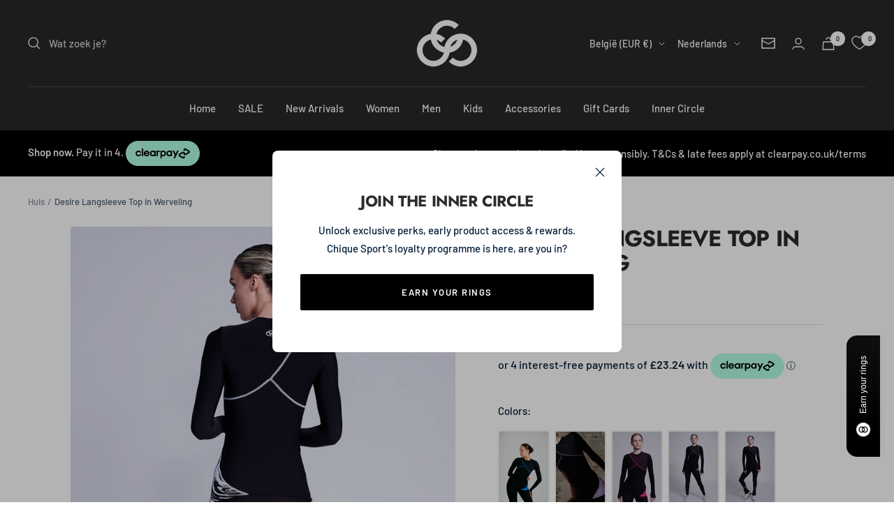

--- FILE ---
content_type: text/html; charset=utf-8
request_url: https://chiquesport.com/nl-be/products/womens-desire-long-sleeve-top-swirl
body_size: 71802
content:
<!doctype html><html class="no-js" lang="nl" dir="ltr">
  <head>

<!-- Google Tag Manager -->
<script>(function(w,d,s,l,i){w[l]=w[l]||[];w[l].push({'gtm.start':
new Date().getTime(),event:'gtm.js'});var f=d.getElementsByTagName(s)[0],
j=d.createElement(s),dl=l!='dataLayer'?'&l='+l:'';j.async=true;j.src=
'https://www.googletagmanager.com/gtm.js?id='+i+dl;f.parentNode.insertBefore(j,f);
})(window,document,'script','dataLayer','GTM-NN927VH');</script>
<!-- End Google Tag Manager -->
    
    <meta charset="utf-8">
    <meta name="viewport" content="width=device-width, initial-scale=1.0, height=device-height, minimum-scale=1.0, maximum-scale=1.0">
    <meta name="theme-color" content="#282828">

    <title>Mesh damestop voor kunstschaatsen met lange mouwen in Swirl | Chique Sport</title><meta name="description" content="Ontdek het damestrainingstopje van mesh met lange mouwen in werveling, perfect voor kunstschaatsen. Snelle levering &amp; wereldwijde verzending."><link rel="canonical" href="https://chiquesport.com/nl-be/products/womens-desire-long-sleeve-top-swirl"><link rel="shortcut icon" href="//chiquesport.com/cdn/shop/files/favicon01_be192649-62a6-4ffd-930e-adced7d3232f_96x96.png?v=1657022501" type="image/png"><link rel="preconnect" href="https://cdn.shopify.com">
    <link rel="dns-prefetch" href="https://productreviews.shopifycdn.com">
    <link rel="dns-prefetch" href="https://www.google-analytics.com">

<style>
  @import url('https://cdn.jsdelivr.net/npm/@splidejs/splide@4.1.4/dist/css/splide.min.css');

  /* your custom slider styles below */
</style><link rel="preconnect" href="https://fonts.shopifycdn.com" crossorigin><link rel="preload" as="style" href="//chiquesport.com/cdn/shop/t/254/assets/theme.css?v=146673055814979102491763378013">
    <link rel="preload" as="script" href="//chiquesport.com/cdn/shop/t/254/assets/vendor.js?v=31715688253868339281763378016">
    <link rel="preload" as="script" href="//chiquesport.com/cdn/shop/t/254/assets/theme.js?v=101739255672353101441763378015"><link rel="preload" as="fetch" href="/nl-be/products/womens-desire-long-sleeve-top-swirl.js" crossorigin><link rel="preload" as="script" href="//chiquesport.com/cdn/shop/t/254/assets/flickity.js?v=176646718982628074891763378007"><meta property="og:type" content="product">
  <meta property="og:title" content="Desire Langsleeve Top in Werveling">
  <meta property="product:price:amount" content="92,95">
  <meta property="product:price:currency" content="EUR"><meta property="og:image" content="http://chiquesport.com/cdn/shop/products/chique2314_21cd953e-4ea3-45e1-9301-c14ea1f14976.jpg?v=1701165287">
  <meta property="og:image:secure_url" content="https://chiquesport.com/cdn/shop/products/chique2314_21cd953e-4ea3-45e1-9301-c14ea1f14976.jpg?v=1701165287">
  <meta property="og:image:width" content="1367">
  <meta property="og:image:height" content="2048"><meta property="og:description" content="Ontdek het damestrainingstopje van mesh met lange mouwen in werveling, perfect voor kunstschaatsen. Snelle levering &amp; wereldwijde verzending."><meta property="og:url" content="https://chiquesport.com/nl-be/products/womens-desire-long-sleeve-top-swirl">
<meta property="og:site_name" content="Chique Sport"><meta name="twitter:card" content="summary"><meta name="twitter:title" content="Desire Langsleeve Top in Werveling">
  <meta name="twitter:description" content="Onze Desire top met lange mouwen heeft een flatterende ronde halslijn en mesh-details op de linkerbovenschouder en op de borst. Een vleugje kleur linksonder aan de voorkant voegt extra karakter toe, terwijl het reflecterende Chique Sport -logo discreet verschijnt bij de neklijn aan de achterkant van de top. Deze zelfde kleur loopt ook door naar de overeenkomstige kant aan de achterkant van het bovenstuk en snijdt over de heupen om de blik naar binnen te trekken.
Deze functie is voorzien van duimgaten, net als onze andere tops met lange mouwen, en geeft extra comfort en stijl aan het kledingstuk, terwijl de gekruiste stiksels voor contouren zorgen die het figuur nog meer complimenteren."><meta name="twitter:image" content="https://chiquesport.com/cdn/shop/products/chique2314_21cd953e-4ea3-45e1-9301-c14ea1f14976_1200x1200_crop_center.jpg?v=1701165287">
  <meta name="twitter:image:alt" content="">
    
  <script type="application/ld+json">
  {
    "@context": "https://schema.org",
    "@type": "Product",
    "productID": 7989778514136,
    "offers": [{
          "@type": "Offer",
          "name": "Werveling \/ XS - 34",
          "availability":"https://schema.org/InStock",
          "price": 92.95,
          "priceCurrency": "EUR",
          "priceValidUntil": "2026-01-31","sku": "C2DTS03SU-XS",
          "url": "/nl-be/products/womens-desire-long-sleeve-top-swirl?variant=43804708896984"
        },
{
          "@type": "Offer",
          "name": "Werveling \/ S - 36",
          "availability":"https://schema.org/OutOfStock",
          "price": 92.95,
          "priceCurrency": "EUR",
          "priceValidUntil": "2026-01-31","sku": "C2DTS03SU-S",
          "url": "/nl-be/products/womens-desire-long-sleeve-top-swirl?variant=43804708929752"
        },
{
          "@type": "Offer",
          "name": "Werveling \/ M - 38",
          "availability":"https://schema.org/InStock",
          "price": 92.95,
          "priceCurrency": "EUR",
          "priceValidUntil": "2026-01-31","sku": "C2DTS03SU-M",
          "url": "/nl-be/products/womens-desire-long-sleeve-top-swirl?variant=43804708962520"
        },
{
          "@type": "Offer",
          "name": "Werveling \/ L - 40",
          "availability":"https://schema.org/OutOfStock",
          "price": 92.95,
          "priceCurrency": "EUR",
          "priceValidUntil": "2026-01-31","sku": "C2DTS03SU-L",
          "url": "/nl-be/products/womens-desire-long-sleeve-top-swirl?variant=43804708995288"
        }
],"brand": {
      "@type": "Brand",
      "name": "Chique Sport"
    },
    "name": "Desire Langsleeve Top in Werveling",
    "description": "Onze Desire top met lange mouwen heeft een flatterende ronde halslijn en mesh-details op de linkerbovenschouder en op de borst. Een vleugje kleur linksonder aan de voorkant voegt extra karakter toe, terwijl het reflecterende Chique Sport -logo discreet verschijnt bij de neklijn aan de achterkant van de top. Deze zelfde kleur loopt ook door naar de overeenkomstige kant aan de achterkant van het bovenstuk en snijdt over de heupen om de blik naar binnen te trekken.\nDeze functie is voorzien van duimgaten, net als onze andere tops met lange mouwen, en geeft extra comfort en stijl aan het kledingstuk, terwijl de gekruiste stiksels voor contouren zorgen die het figuur nog meer complimenteren.",
    "category": "Women",
    "url": "/nl-be/products/womens-desire-long-sleeve-top-swirl",
    "sku": "C2DTS03SU-XS",
    "image": {
      "@type": "ImageObject",
      "url": "https://chiquesport.com/cdn/shop/products/chique2314_21cd953e-4ea3-45e1-9301-c14ea1f14976.jpg?v=1701165287&width=1024",
      "image": "https://chiquesport.com/cdn/shop/products/chique2314_21cd953e-4ea3-45e1-9301-c14ea1f14976.jpg?v=1701165287&width=1024",
      "name": "",
      "width": "1024",
      "height": "1024"
    }
  }
  </script>



  <script type="application/ld+json">
  {
    "@context": "https://schema.org",
    "@type": "BreadcrumbList",
  "itemListElement": [{
      "@type": "ListItem",
      "position": 1,
      "name": "Huis",
      "item": "https://chiquesport.com"
    },{
          "@type": "ListItem",
          "position": 2,
          "name": "Desire Langsleeve Top in Werveling",
          "item": "https://chiquesport.com/nl-be/products/womens-desire-long-sleeve-top-swirl"
        }]
  }
  </script>


    <link rel="preload" href="//chiquesport.com/cdn/fonts/jost/jost_n7.921dc18c13fa0b0c94c5e2517ffe06139c3615a3.woff2" as="font" type="font/woff2" crossorigin><link rel="preload" href="//chiquesport.com/cdn/fonts/barlow/barlow_n5.a193a1990790eba0cc5cca569d23799830e90f07.woff2" as="font" type="font/woff2" crossorigin><style>
  /* Typography (heading) */
  @font-face {
  font-family: Jost;
  font-weight: 700;
  font-style: normal;
  font-display: swap;
  src: url("//chiquesport.com/cdn/fonts/jost/jost_n7.921dc18c13fa0b0c94c5e2517ffe06139c3615a3.woff2") format("woff2"),
       url("//chiquesport.com/cdn/fonts/jost/jost_n7.cbfc16c98c1e195f46c536e775e4e959c5f2f22b.woff") format("woff");
}

@font-face {
  font-family: Jost;
  font-weight: 700;
  font-style: italic;
  font-display: swap;
  src: url("//chiquesport.com/cdn/fonts/jost/jost_i7.d8201b854e41e19d7ed9b1a31fe4fe71deea6d3f.woff2") format("woff2"),
       url("//chiquesport.com/cdn/fonts/jost/jost_i7.eae515c34e26b6c853efddc3fc0c552e0de63757.woff") format("woff");
}

/* Typography (body) */
  @font-face {
  font-family: Barlow;
  font-weight: 500;
  font-style: normal;
  font-display: swap;
  src: url("//chiquesport.com/cdn/fonts/barlow/barlow_n5.a193a1990790eba0cc5cca569d23799830e90f07.woff2") format("woff2"),
       url("//chiquesport.com/cdn/fonts/barlow/barlow_n5.ae31c82169b1dc0715609b8cc6a610b917808358.woff") format("woff");
}

@font-face {
  font-family: Barlow;
  font-weight: 500;
  font-style: italic;
  font-display: swap;
  src: url("//chiquesport.com/cdn/fonts/barlow/barlow_i5.714d58286997b65cd479af615cfa9bb0a117a573.woff2") format("woff2"),
       url("//chiquesport.com/cdn/fonts/barlow/barlow_i5.0120f77e6447d3b5df4bbec8ad8c2d029d87fb21.woff") format("woff");
}

@font-face {
  font-family: Barlow;
  font-weight: 600;
  font-style: normal;
  font-display: swap;
  src: url("//chiquesport.com/cdn/fonts/barlow/barlow_n6.329f582a81f63f125e63c20a5a80ae9477df68e1.woff2") format("woff2"),
       url("//chiquesport.com/cdn/fonts/barlow/barlow_n6.0163402e36247bcb8b02716880d0b39568412e9e.woff") format("woff");
}

@font-face {
  font-family: Barlow;
  font-weight: 600;
  font-style: italic;
  font-display: swap;
  src: url("//chiquesport.com/cdn/fonts/barlow/barlow_i6.5a22bd20fb27bad4d7674cc6e666fb9c77d813bb.woff2") format("woff2"),
       url("//chiquesport.com/cdn/fonts/barlow/barlow_i6.1c8787fcb59f3add01a87f21b38c7ef797e3b3a1.woff") format("woff");
}

:root {--heading-color: 44, 44, 44;
    --text-color: 5, 30, 56;
    --background: 255, 255, 255;
    --secondary-background: 245, 245, 245;
    --border-color: 218, 221, 225;
    --border-color-darker: 155, 165, 175;
    --success-color: 60, 110, 113;
    --success-background: 216, 226, 227;
    --error-color: 222, 42, 42;
    --error-background: 253, 240, 240;
    --primary-button-background: 0, 0, 0;
    --primary-button-text-color: 255, 255, 255;
    --secondary-button-background: 223, 223, 223;
    --secondary-button-text-color: 46, 46, 46;
    --product-star-rating: 246, 164, 41;
    --product-on-sale-accent: 222, 43, 43;
    --product-sold-out-accent: 91, 91, 91;
    --product-custom-label-background: 5, 30, 56;
    --product-custom-label-text-color: 255, 255, 255;
    --product-custom-label-2-background: 46, 158, 123;
    --product-custom-label-2-text-color: 255, 255, 255;
    --product-low-stock-text-color: 222, 43, 43;
    --product-in-stock-text-color: 46, 158, 123;
    --loading-bar-background: 5, 30, 56;

    /* We duplicate some "base" colors as root colors, which is useful to use on drawer elements or popover without. Those should not be overridden to avoid issues */
    --root-heading-color: 44, 44, 44;
    --root-text-color: 5, 30, 56;
    --root-background: 255, 255, 255;
    --root-border-color: 218, 221, 225;
    --root-primary-button-background: 0, 0, 0;
    --root-primary-button-text-color: 255, 255, 255;

    --base-font-size: 15px;
    --heading-font-family: Jost, sans-serif;
    --heading-font-weight: 700;
    --heading-font-style: normal;
    --heading-text-transform: uppercase;
    --text-font-family: Barlow, sans-serif;
    --text-font-weight: 500;
    --text-font-style: normal;
    --text-font-bold-weight: 600;

    /* Typography (font size) */
    --heading-xxsmall-font-size: 10px;
    --heading-xsmall-font-size: 10px;
    --heading-small-font-size: 11px;
    --heading-large-font-size: 32px;
    --heading-h1-font-size: 32px;
    --heading-h2-font-size: 28px;
    --heading-h3-font-size: 26px;
    --heading-h4-font-size: 22px;
    --heading-h5-font-size: 18px;
    --heading-h6-font-size: 16px;

    /* Control the look and feel of the theme by changing radius of various elements */
    --button-border-radius: 2px;
    --block-border-radius: 8px;
    --block-border-radius-reduced: 4px;
    --color-swatch-border-radius: 100%;

    /* Button size */
    --button-height: 48px;
    --button-small-height: 40px;

    /* Form related */
    --form-input-field-height: 48px;
    --form-input-gap: 16px;
    --form-submit-margin: 24px;

    /* Product listing related variables */
    --product-list-block-spacing: 32px;

    /* Video related */
    --play-button-background: 255, 255, 255;
    --play-button-arrow: 5, 30, 56;

    /* RTL support */
    --transform-logical-flip: 1;
    --transform-origin-start: left;
    --transform-origin-end: right;

    /* Other */
    --zoom-cursor-svg-url: url(//chiquesport.com/cdn/shop/t/254/assets/zoom-cursor.svg?v=50662586671829497341763378104);
    --arrow-right-svg-url: url(//chiquesport.com/cdn/shop/t/254/assets/arrow-right.svg?v=144372745854132099791763378104);
    --arrow-left-svg-url: url(//chiquesport.com/cdn/shop/t/254/assets/arrow-left.svg?v=15186622917508493831763378104);

    /* Some useful variables that we can reuse in our CSS. Some explanation are needed for some of them:
       - container-max-width-minus-gutters: represents the container max width without the edge gutters
       - container-outer-width: considering the screen width, represent all the space outside the container
       - container-outer-margin: same as container-outer-width but get set to 0 inside a container
       - container-inner-width: the effective space inside the container (minus gutters)
       - grid-column-width: represents the width of a single column of the grid
       - vertical-breather: this is a variable that defines the global "spacing" between sections, and inside the section
                            to create some "breath" and minimum spacing
     */
    --container-max-width: 1600px;
    --container-gutter: 24px;
    --container-max-width-minus-gutters: calc(var(--container-max-width) - (var(--container-gutter)) * 2);
    --container-outer-width: max(calc((100vw - var(--container-max-width-minus-gutters)) / 2), var(--container-gutter));
    --container-outer-margin: var(--container-outer-width);
    --container-inner-width: calc(100vw - var(--container-outer-width) * 2);

    --grid-column-count: 10;
    --grid-gap: 24px;
    --grid-column-width: calc((100vw - var(--container-outer-width) * 2 - var(--grid-gap) * (var(--grid-column-count) - 1)) / var(--grid-column-count));

    --vertical-breather: 36px;
    --vertical-breather-tight: 36px;

    /* Shopify related variables */
    --payment-terms-background-color: #ffffff;
  }

  @media screen and (min-width: 741px) {
    :root {
      --container-gutter: 40px;
      --grid-column-count: 20;
      --vertical-breather: 48px;
      --vertical-breather-tight: 48px;

      /* Typography (font size) */
      --heading-xsmall-font-size: 11px;
      --heading-small-font-size: 12px;
      --heading-large-font-size: 48px;
      --heading-h1-font-size: 48px;
      --heading-h2-font-size: 36px;
      --heading-h3-font-size: 30px;
      --heading-h4-font-size: 22px;
      --heading-h5-font-size: 18px;
      --heading-h6-font-size: 16px;

      /* Form related */
      --form-input-field-height: 52px;
      --form-submit-margin: 32px;

      /* Button size */
      --button-height: 52px;
      --button-small-height: 44px;
    }
  }

  @media screen and (min-width: 1200px) {
    :root {
      --vertical-breather: 64px;
      --vertical-breather-tight: 48px;
      --product-list-block-spacing: 48px;

      /* Typography */
      --heading-large-font-size: 58px;
      --heading-h1-font-size: 50px;
      --heading-h2-font-size: 44px;
      --heading-h3-font-size: 32px;
      --heading-h4-font-size: 26px;
      --heading-h5-font-size: 22px;
      --heading-h6-font-size: 16px;
    }
  }

  @media screen and (min-width: 1600px) {
    :root {
      --vertical-breather: 64px;
      --vertical-breather-tight: 48px;
    }
  }
</style>
    <script>
  // This allows to expose several variables to the global scope, to be used in scripts
  window.themeVariables = {
    settings: {
      direction: "ltr",
      pageType: "product",
      cartCount: 0,
      moneyFormat: "€{{amount_with_comma_separator}}",
      moneyWithCurrencyFormat: "€{{amount_with_comma_separator}} EUR",
      showVendor: false,
      discountMode: "percentage",
      currencyCodeEnabled: false,
      cartType: "drawer",
      cartCurrency: "EUR",
      mobileZoomFactor: 2.5
    },

    routes: {
      host: "chiquesport.com",
      rootUrl: "\/nl-be",
      rootUrlWithoutSlash: "\/nl-be",
      cartUrl: "\/nl-be\/cart",
      cartAddUrl: "\/nl-be\/cart\/add",
      cartChangeUrl: "\/nl-be\/cart\/change",
      searchUrl: "\/nl-be\/search",
      predictiveSearchUrl: "\/nl-be\/search\/suggest",
      productRecommendationsUrl: "\/nl-be\/recommendations\/products"
    },

    strings: {
      accessibilityDelete: "Verwijderen",
      accessibilityClose: "Dichtbij",
      collectionSoldOut: "Uitverkocht",
      collectionDiscount: "Opslaan @savings@",
      productSalePrice: "Verkoopprijs",
      productRegularPrice: "Normale prijs",
      productFormUnavailable: "Niet beschikbaar",
      productFormSoldOut: "Uitverkocht",
      productFormPreOrder: "Voorafgaande bestelling",
      productFormAddToCart: "Voeg toe aan winkelkar",
      searchNoResults: "Er zijn geen resultaten gevonden.",
      searchNewSearch: "Nieuwe zoekopdracht",
      searchProducts: "Producten",
      searchArticles: "logboek",
      searchPages: "Pagina\u0026#39;s",
      searchCollections: "Collecties",
      cartViewCart: "Bekijk winkelwagen",
      cartItemAdded: "Artikel toegevoegd aan uw winkelwagen!",
      cartItemAddedShort: "Toegevoegd aan uw winkelwagen!",
      cartAddOrderNote: "Bestelnotitie toevoegen",
      cartEditOrderNote: "Bestellingsnotitie bewerken",
      shippingEstimatorNoResults: "Sorry, we verzenden niet naar uw adres.",
      shippingEstimatorOneResult: "Er is één verzendtarief voor uw adres:",
      shippingEstimatorMultipleResults: "Er zijn verschillende verzendkosten voor uw adres:",
      shippingEstimatorError: "Er zijn een of meer fouten opgetreden bij het ophalen van verzendtarieven:"
    },

    libs: {
      flickity: "\/\/chiquesport.com\/cdn\/shop\/t\/254\/assets\/flickity.js?v=176646718982628074891763378007",
      photoswipe: "\/\/chiquesport.com\/cdn\/shop\/t\/254\/assets\/photoswipe.js?v=132268647426145925301763378011",
      qrCode: "\/\/chiquesport.com\/cdn\/shopifycloud\/storefront\/assets\/themes_support\/vendor\/qrcode-3f2b403b.js"
    },

    breakpoints: {
      phone: 'screen and (max-width: 740px)',
      tablet: 'screen and (min-width: 741px) and (max-width: 999px)',
      tabletAndUp: 'screen and (min-width: 741px)',
      pocket: 'screen and (max-width: 999px)',
      lap: 'screen and (min-width: 1000px) and (max-width: 1199px)',
      lapAndUp: 'screen and (min-width: 1000px)',
      desktop: 'screen and (min-width: 1200px)',
      wide: 'screen and (min-width: 1400px)'
    }
  };

  window.addEventListener('pageshow', async () => {
    const cartContent = await (await fetch(`${window.themeVariables.routes.cartUrl}.js`, {cache: 'reload'})).json();
    document.documentElement.dispatchEvent(new CustomEvent('cart:refresh', {detail: {cart: cartContent}}));
  });

  if ('noModule' in HTMLScriptElement.prototype) {
    // Old browsers (like IE) that does not support module will be considered as if not executing JS at all
    document.documentElement.className = document.documentElement.className.replace('no-js', 'js');

    requestAnimationFrame(() => {
      const viewportHeight = (window.visualViewport ? window.visualViewport.height : document.documentElement.clientHeight);
      document.documentElement.style.setProperty('--window-height',viewportHeight + 'px');
    });
  }// We save the product ID in local storage to be eventually used for recently viewed section
    try {
      const items = JSON.parse(localStorage.getItem('theme:recently-viewed-products') || '[]');

      // We check if the current product already exists, and if it does not, we add it at the start
      if (!items.includes(7989778514136)) {
        items.unshift(7989778514136);
      }

      localStorage.setItem('theme:recently-viewed-products', JSON.stringify(items.slice(0, 20)));
    } catch (e) {
      // Safari in private mode does not allow setting item, we silently fail
    }</script>

    <link rel="stylesheet" href="//chiquesport.com/cdn/shop/t/254/assets/theme.css?v=146673055814979102491763378013">

    <script src="//chiquesport.com/cdn/shop/t/254/assets/vendor.js?v=31715688253868339281763378016" defer></script>
    <script src="//chiquesport.com/cdn/shop/t/254/assets/theme.js?v=101739255672353101441763378015" defer></script>
    <script src="//chiquesport.com/cdn/shop/t/254/assets/custom.js?v=167639537848865775061763378006" defer></script>
    <script src="//chiquesport.com/cdn/shop/t/254/assets/jquery.min.js?v=158417595810649192771763378008" ></script><meta name="google-site-verification" content="isIIPYjwwPj2tIHnjYX0JYbCQQPmLxrHpUwjun_Xv8U" />

    <script>window.performance && window.performance.mark && window.performance.mark('shopify.content_for_header.start');</script><meta name="facebook-domain-verification" content="4rxmg16p5eaj4ke0svr7ahuu3j9tle">
<meta id="shopify-digital-wallet" name="shopify-digital-wallet" content="/12569123/digital_wallets/dialog">
<meta name="shopify-checkout-api-token" content="930d37bd8431cc73b4478bdc48c140e7">
<meta id="in-context-paypal-metadata" data-shop-id="12569123" data-venmo-supported="false" data-environment="production" data-locale="nl_NL" data-paypal-v4="true" data-currency="EUR">
<link rel="alternate" hreflang="x-default" href="https://chiquesport.com/products/womens-desire-long-sleeve-top-swirl">
<link rel="alternate" hreflang="en" href="https://chiquesport.com/products/womens-desire-long-sleeve-top-swirl">
<link rel="alternate" hreflang="it-IT" href="https://chiquesport.com/it-it/products/womens-desire-long-sleeve-top-swirl">
<link rel="alternate" hreflang="de-DE" href="https://chiquesport.com/de-de/products/womens-desire-long-sleeve-top-swirl">
<link rel="alternate" hreflang="nl-NL" href="https://chiquesport.com/nl-nl/products/womens-desire-long-sleeve-top-swirl">
<link rel="alternate" hreflang="nl-BE" href="https://chiquesport.com/nl-be/products/womens-desire-long-sleeve-top-swirl">
<link rel="alternate" hreflang="de-BE" href="https://chiquesport.com/de-be/products/womens-desire-long-sleeve-top-swirl">
<link rel="alternate" hreflang="fr-BE" href="https://chiquesport.com/fr-be/products/womens-desire-long-sleeve-top-swirl">
<link rel="alternate" hreflang="fr-FR" href="https://chiquesport.com/fr-fr/products/womens-desire-long-sleeve-top-swirl">
<link rel="alternate" hreflang="fi-FI" href="https://chiquesport.com/fi-fi/products/womens-desire-long-sleeve-top-swirl">
<link rel="alternate" type="application/json+oembed" href="https://chiquesport.com/nl-be/products/womens-desire-long-sleeve-top-swirl.oembed">
<script async="async" src="/checkouts/internal/preloads.js?locale=nl-BE"></script>
<link rel="preconnect" href="https://shop.app" crossorigin="anonymous">
<script async="async" src="https://shop.app/checkouts/internal/preloads.js?locale=nl-BE&shop_id=12569123" crossorigin="anonymous"></script>
<script id="apple-pay-shop-capabilities" type="application/json">{"shopId":12569123,"countryCode":"GB","currencyCode":"EUR","merchantCapabilities":["supports3DS"],"merchantId":"gid:\/\/shopify\/Shop\/12569123","merchantName":"Chique Sport","requiredBillingContactFields":["postalAddress","email","phone"],"requiredShippingContactFields":["postalAddress","email","phone"],"shippingType":"shipping","supportedNetworks":["visa","maestro","masterCard","amex","discover","elo"],"total":{"type":"pending","label":"Chique Sport","amount":"1.00"},"shopifyPaymentsEnabled":true,"supportsSubscriptions":true}</script>
<script id="shopify-features" type="application/json">{"accessToken":"930d37bd8431cc73b4478bdc48c140e7","betas":["rich-media-storefront-analytics"],"domain":"chiquesport.com","predictiveSearch":true,"shopId":12569123,"locale":"nl"}</script>
<script>var Shopify = Shopify || {};
Shopify.shop = "chique-sport.myshopify.com";
Shopify.locale = "nl";
Shopify.currency = {"active":"EUR","rate":"1.1688282"};
Shopify.country = "BE";
Shopify.theme = {"name":"BLACK FRIDAY 2025","id":182467297665,"schema_name":"Focal","schema_version":"10.0.0","theme_store_id":714,"role":"main"};
Shopify.theme.handle = "null";
Shopify.theme.style = {"id":null,"handle":null};
Shopify.cdnHost = "chiquesport.com/cdn";
Shopify.routes = Shopify.routes || {};
Shopify.routes.root = "/nl-be/";</script>
<script type="module">!function(o){(o.Shopify=o.Shopify||{}).modules=!0}(window);</script>
<script>!function(o){function n(){var o=[];function n(){o.push(Array.prototype.slice.apply(arguments))}return n.q=o,n}var t=o.Shopify=o.Shopify||{};t.loadFeatures=n(),t.autoloadFeatures=n()}(window);</script>
<script>
  window.ShopifyPay = window.ShopifyPay || {};
  window.ShopifyPay.apiHost = "shop.app\/pay";
  window.ShopifyPay.redirectState = null;
</script>
<script id="shop-js-analytics" type="application/json">{"pageType":"product"}</script>
<script defer="defer" async type="module" src="//chiquesport.com/cdn/shopifycloud/shop-js/modules/v2/client.init-shop-cart-sync_temwk-5i.nl.esm.js"></script>
<script defer="defer" async type="module" src="//chiquesport.com/cdn/shopifycloud/shop-js/modules/v2/chunk.common_CCZ-xm-Q.esm.js"></script>
<script type="module">
  await import("//chiquesport.com/cdn/shopifycloud/shop-js/modules/v2/client.init-shop-cart-sync_temwk-5i.nl.esm.js");
await import("//chiquesport.com/cdn/shopifycloud/shop-js/modules/v2/chunk.common_CCZ-xm-Q.esm.js");

  window.Shopify.SignInWithShop?.initShopCartSync?.({"fedCMEnabled":true,"windoidEnabled":true});

</script>
<script>
  window.Shopify = window.Shopify || {};
  if (!window.Shopify.featureAssets) window.Shopify.featureAssets = {};
  window.Shopify.featureAssets['shop-js'] = {"shop-cart-sync":["modules/v2/client.shop-cart-sync_C_VO6eFW.nl.esm.js","modules/v2/chunk.common_CCZ-xm-Q.esm.js"],"init-fed-cm":["modules/v2/client.init-fed-cm_FItnDNcC.nl.esm.js","modules/v2/chunk.common_CCZ-xm-Q.esm.js"],"shop-button":["modules/v2/client.shop-button_IpPg0fLo.nl.esm.js","modules/v2/chunk.common_CCZ-xm-Q.esm.js"],"init-windoid":["modules/v2/client.init-windoid_DdE6oLv5.nl.esm.js","modules/v2/chunk.common_CCZ-xm-Q.esm.js"],"shop-cash-offers":["modules/v2/client.shop-cash-offers_D6q7lL9C.nl.esm.js","modules/v2/chunk.common_CCZ-xm-Q.esm.js","modules/v2/chunk.modal_BmkKFhvx.esm.js"],"shop-toast-manager":["modules/v2/client.shop-toast-manager_Bl40k8tl.nl.esm.js","modules/v2/chunk.common_CCZ-xm-Q.esm.js"],"init-shop-email-lookup-coordinator":["modules/v2/client.init-shop-email-lookup-coordinator_BOK7joXB.nl.esm.js","modules/v2/chunk.common_CCZ-xm-Q.esm.js"],"pay-button":["modules/v2/client.pay-button_C7i2_XxJ.nl.esm.js","modules/v2/chunk.common_CCZ-xm-Q.esm.js"],"avatar":["modules/v2/client.avatar_BTnouDA3.nl.esm.js"],"init-shop-cart-sync":["modules/v2/client.init-shop-cart-sync_temwk-5i.nl.esm.js","modules/v2/chunk.common_CCZ-xm-Q.esm.js"],"shop-login-button":["modules/v2/client.shop-login-button_DdCzYdFS.nl.esm.js","modules/v2/chunk.common_CCZ-xm-Q.esm.js","modules/v2/chunk.modal_BmkKFhvx.esm.js"],"init-customer-accounts-sign-up":["modules/v2/client.init-customer-accounts-sign-up_DFXIGKiG.nl.esm.js","modules/v2/client.shop-login-button_DdCzYdFS.nl.esm.js","modules/v2/chunk.common_CCZ-xm-Q.esm.js","modules/v2/chunk.modal_BmkKFhvx.esm.js"],"init-shop-for-new-customer-accounts":["modules/v2/client.init-shop-for-new-customer-accounts_CnDrhKuX.nl.esm.js","modules/v2/client.shop-login-button_DdCzYdFS.nl.esm.js","modules/v2/chunk.common_CCZ-xm-Q.esm.js","modules/v2/chunk.modal_BmkKFhvx.esm.js"],"init-customer-accounts":["modules/v2/client.init-customer-accounts_9lqyQGg7.nl.esm.js","modules/v2/client.shop-login-button_DdCzYdFS.nl.esm.js","modules/v2/chunk.common_CCZ-xm-Q.esm.js","modules/v2/chunk.modal_BmkKFhvx.esm.js"],"shop-follow-button":["modules/v2/client.shop-follow-button_DDFkCFR_.nl.esm.js","modules/v2/chunk.common_CCZ-xm-Q.esm.js","modules/v2/chunk.modal_BmkKFhvx.esm.js"],"lead-capture":["modules/v2/client.lead-capture_D6a5IkTE.nl.esm.js","modules/v2/chunk.common_CCZ-xm-Q.esm.js","modules/v2/chunk.modal_BmkKFhvx.esm.js"],"checkout-modal":["modules/v2/client.checkout-modal_ls22PHbP.nl.esm.js","modules/v2/chunk.common_CCZ-xm-Q.esm.js","modules/v2/chunk.modal_BmkKFhvx.esm.js"],"shop-login":["modules/v2/client.shop-login_DnuKONkX.nl.esm.js","modules/v2/chunk.common_CCZ-xm-Q.esm.js","modules/v2/chunk.modal_BmkKFhvx.esm.js"],"payment-terms":["modules/v2/client.payment-terms_Cx_gmh72.nl.esm.js","modules/v2/chunk.common_CCZ-xm-Q.esm.js","modules/v2/chunk.modal_BmkKFhvx.esm.js"]};
</script>
<script>(function() {
  var isLoaded = false;
  function asyncLoad() {
    if (isLoaded) return;
    isLoaded = true;
    var urls = ["https:\/\/s3-us-west-2.amazonaws.com\/da-restock\/da-restock.js?shop=chique-sport.myshopify.com","\/\/code.tidio.co\/spbxold2dij5fnhygoidbgkbhl0eblws.js?shop=chique-sport.myshopify.com","\/\/cdn.shopify.com\/proxy\/3d6321649710adddbb52a72894aefd10248b2cea26ed89eae16e8725f4b01b02\/api.goaffpro.com\/loader.js?shop=chique-sport.myshopify.com\u0026sp-cache-control=cHVibGljLCBtYXgtYWdlPTkwMA","https:\/\/cdn.shopify.com\/s\/files\/1\/1256\/9123\/t\/106\/assets\/globo.formbuilder.init.js?v=1651668005\u0026shop=chique-sport.myshopify.com","https:\/\/cdn.zigpoll.com\/zigpoll-shopify-embed.js?accountId=630600e892ef800bb8affa22\u0026shop=chique-sport.myshopify.com","https:\/\/cdn.shopify.com\/s\/files\/1\/1256\/9123\/t\/188\/assets\/booster_eu_cookie_12569123.js?v=1704717714\u0026shop=chique-sport.myshopify.com","https:\/\/size-guides.esc-apps-cdn.com\/1739186674-app.chique-sport.myshopify.com.js?shop=chique-sport.myshopify.com"];
    for (var i = 0; i < urls.length; i++) {
      var s = document.createElement('script');
      s.type = 'text/javascript';
      s.async = true;
      s.src = urls[i];
      var x = document.getElementsByTagName('script')[0];
      x.parentNode.insertBefore(s, x);
    }
  };
  if(window.attachEvent) {
    window.attachEvent('onload', asyncLoad);
  } else {
    window.addEventListener('load', asyncLoad, false);
  }
})();</script>
<script id="__st">var __st={"a":12569123,"offset":0,"reqid":"40a73e23-ae1a-4fa5-b2ce-53e0a324d690-1768992110","pageurl":"chiquesport.com\/nl-be\/products\/womens-desire-long-sleeve-top-swirl","u":"a65838cd5364","p":"product","rtyp":"product","rid":7989778514136};</script>
<script>window.ShopifyPaypalV4VisibilityTracking = true;</script>
<script id="captcha-bootstrap">!function(){'use strict';const t='contact',e='account',n='new_comment',o=[[t,t],['blogs',n],['comments',n],[t,'customer']],c=[[e,'customer_login'],[e,'guest_login'],[e,'recover_customer_password'],[e,'create_customer']],r=t=>t.map((([t,e])=>`form[action*='/${t}']:not([data-nocaptcha='true']) input[name='form_type'][value='${e}']`)).join(','),a=t=>()=>t?[...document.querySelectorAll(t)].map((t=>t.form)):[];function s(){const t=[...o],e=r(t);return a(e)}const i='password',u='form_key',d=['recaptcha-v3-token','g-recaptcha-response','h-captcha-response',i],f=()=>{try{return window.sessionStorage}catch{return}},m='__shopify_v',_=t=>t.elements[u];function p(t,e,n=!1){try{const o=window.sessionStorage,c=JSON.parse(o.getItem(e)),{data:r}=function(t){const{data:e,action:n}=t;return t[m]||n?{data:e,action:n}:{data:t,action:n}}(c);for(const[e,n]of Object.entries(r))t.elements[e]&&(t.elements[e].value=n);n&&o.removeItem(e)}catch(o){console.error('form repopulation failed',{error:o})}}const l='form_type',E='cptcha';function T(t){t.dataset[E]=!0}const w=window,h=w.document,L='Shopify',v='ce_forms',y='captcha';let A=!1;((t,e)=>{const n=(g='f06e6c50-85a8-45c8-87d0-21a2b65856fe',I='https://cdn.shopify.com/shopifycloud/storefront-forms-hcaptcha/ce_storefront_forms_captcha_hcaptcha.v1.5.2.iife.js',D={infoText:'Beschermd door hCaptcha',privacyText:'Privacy',termsText:'Voorwaarden'},(t,e,n)=>{const o=w[L][v],c=o.bindForm;if(c)return c(t,g,e,D).then(n);var r;o.q.push([[t,g,e,D],n]),r=I,A||(h.body.append(Object.assign(h.createElement('script'),{id:'captcha-provider',async:!0,src:r})),A=!0)});var g,I,D;w[L]=w[L]||{},w[L][v]=w[L][v]||{},w[L][v].q=[],w[L][y]=w[L][y]||{},w[L][y].protect=function(t,e){n(t,void 0,e),T(t)},Object.freeze(w[L][y]),function(t,e,n,w,h,L){const[v,y,A,g]=function(t,e,n){const i=e?o:[],u=t?c:[],d=[...i,...u],f=r(d),m=r(i),_=r(d.filter((([t,e])=>n.includes(e))));return[a(f),a(m),a(_),s()]}(w,h,L),I=t=>{const e=t.target;return e instanceof HTMLFormElement?e:e&&e.form},D=t=>v().includes(t);t.addEventListener('submit',(t=>{const e=I(t);if(!e)return;const n=D(e)&&!e.dataset.hcaptchaBound&&!e.dataset.recaptchaBound,o=_(e),c=g().includes(e)&&(!o||!o.value);(n||c)&&t.preventDefault(),c&&!n&&(function(t){try{if(!f())return;!function(t){const e=f();if(!e)return;const n=_(t);if(!n)return;const o=n.value;o&&e.removeItem(o)}(t);const e=Array.from(Array(32),(()=>Math.random().toString(36)[2])).join('');!function(t,e){_(t)||t.append(Object.assign(document.createElement('input'),{type:'hidden',name:u})),t.elements[u].value=e}(t,e),function(t,e){const n=f();if(!n)return;const o=[...t.querySelectorAll(`input[type='${i}']`)].map((({name:t})=>t)),c=[...d,...o],r={};for(const[a,s]of new FormData(t).entries())c.includes(a)||(r[a]=s);n.setItem(e,JSON.stringify({[m]:1,action:t.action,data:r}))}(t,e)}catch(e){console.error('failed to persist form',e)}}(e),e.submit())}));const S=(t,e)=>{t&&!t.dataset[E]&&(n(t,e.some((e=>e===t))),T(t))};for(const o of['focusin','change'])t.addEventListener(o,(t=>{const e=I(t);D(e)&&S(e,y())}));const B=e.get('form_key'),M=e.get(l),P=B&&M;t.addEventListener('DOMContentLoaded',(()=>{const t=y();if(P)for(const e of t)e.elements[l].value===M&&p(e,B);[...new Set([...A(),...v().filter((t=>'true'===t.dataset.shopifyCaptcha))])].forEach((e=>S(e,t)))}))}(h,new URLSearchParams(w.location.search),n,t,e,['guest_login'])})(!0,!0)}();</script>
<script integrity="sha256-4kQ18oKyAcykRKYeNunJcIwy7WH5gtpwJnB7kiuLZ1E=" data-source-attribution="shopify.loadfeatures" defer="defer" src="//chiquesport.com/cdn/shopifycloud/storefront/assets/storefront/load_feature-a0a9edcb.js" crossorigin="anonymous"></script>
<script crossorigin="anonymous" defer="defer" src="//chiquesport.com/cdn/shopifycloud/storefront/assets/shopify_pay/storefront-65b4c6d7.js?v=20250812"></script>
<script data-source-attribution="shopify.dynamic_checkout.dynamic.init">var Shopify=Shopify||{};Shopify.PaymentButton=Shopify.PaymentButton||{isStorefrontPortableWallets:!0,init:function(){window.Shopify.PaymentButton.init=function(){};var t=document.createElement("script");t.src="https://chiquesport.com/cdn/shopifycloud/portable-wallets/latest/portable-wallets.nl.js",t.type="module",document.head.appendChild(t)}};
</script>
<script data-source-attribution="shopify.dynamic_checkout.buyer_consent">
  function portableWalletsHideBuyerConsent(e){var t=document.getElementById("shopify-buyer-consent"),n=document.getElementById("shopify-subscription-policy-button");t&&n&&(t.classList.add("hidden"),t.setAttribute("aria-hidden","true"),n.removeEventListener("click",e))}function portableWalletsShowBuyerConsent(e){var t=document.getElementById("shopify-buyer-consent"),n=document.getElementById("shopify-subscription-policy-button");t&&n&&(t.classList.remove("hidden"),t.removeAttribute("aria-hidden"),n.addEventListener("click",e))}window.Shopify?.PaymentButton&&(window.Shopify.PaymentButton.hideBuyerConsent=portableWalletsHideBuyerConsent,window.Shopify.PaymentButton.showBuyerConsent=portableWalletsShowBuyerConsent);
</script>
<script data-source-attribution="shopify.dynamic_checkout.cart.bootstrap">document.addEventListener("DOMContentLoaded",(function(){function t(){return document.querySelector("shopify-accelerated-checkout-cart, shopify-accelerated-checkout")}if(t())Shopify.PaymentButton.init();else{new MutationObserver((function(e,n){t()&&(Shopify.PaymentButton.init(),n.disconnect())})).observe(document.body,{childList:!0,subtree:!0})}}));
</script>
<script id='scb4127' type='text/javascript' async='' src='https://chiquesport.com/cdn/shopifycloud/privacy-banner/storefront-banner.js'></script><link id="shopify-accelerated-checkout-styles" rel="stylesheet" media="screen" href="https://chiquesport.com/cdn/shopifycloud/portable-wallets/latest/accelerated-checkout-backwards-compat.css" crossorigin="anonymous">
<style id="shopify-accelerated-checkout-cart">
        #shopify-buyer-consent {
  margin-top: 1em;
  display: inline-block;
  width: 100%;
}

#shopify-buyer-consent.hidden {
  display: none;
}

#shopify-subscription-policy-button {
  background: none;
  border: none;
  padding: 0;
  text-decoration: underline;
  font-size: inherit;
  cursor: pointer;
}

#shopify-subscription-policy-button::before {
  box-shadow: none;
}

      </style>

<script>window.performance && window.performance.mark && window.performance.mark('shopify.content_for_header.end');</script>
  
<script>
    
    
    
    
    var gsf_conversion_data = {page_type : 'product', event : 'view_item', data : {product_data : [{variant_id : 43804708896984, product_id : 7989778514136, name : "Desire Langsleeve Top in Werveling", price : "92.95", currency : "GBP", sku : "C2DTS03SU-XS", brand : "Chique Sport", variant : "Werveling / XS - 34", category : "Women", quantity : "3" }], total_price : "92.95", shop_currency : "EUR"}};
    
</script>
<script>window.is_hulkpo_installed=true</script>
<!-- BEGIN app block: shopify://apps/klaviyo-email-marketing-sms/blocks/klaviyo-onsite-embed/2632fe16-c075-4321-a88b-50b567f42507 -->












  <script async src="https://static.klaviyo.com/onsite/js/UVtacw/klaviyo.js?company_id=UVtacw"></script>
  <script>!function(){if(!window.klaviyo){window._klOnsite=window._klOnsite||[];try{window.klaviyo=new Proxy({},{get:function(n,i){return"push"===i?function(){var n;(n=window._klOnsite).push.apply(n,arguments)}:function(){for(var n=arguments.length,o=new Array(n),w=0;w<n;w++)o[w]=arguments[w];var t="function"==typeof o[o.length-1]?o.pop():void 0,e=new Promise((function(n){window._klOnsite.push([i].concat(o,[function(i){t&&t(i),n(i)}]))}));return e}}})}catch(n){window.klaviyo=window.klaviyo||[],window.klaviyo.push=function(){var n;(n=window._klOnsite).push.apply(n,arguments)}}}}();</script>

  
    <script id="viewed_product">
      if (item == null) {
        var _learnq = _learnq || [];

        var MetafieldReviews = null
        var MetafieldYotpoRating = null
        var MetafieldYotpoCount = null
        var MetafieldLooxRating = null
        var MetafieldLooxCount = null
        var okendoProduct = null
        var okendoProductReviewCount = null
        var okendoProductReviewAverageValue = null
        try {
          // The following fields are used for Customer Hub recently viewed in order to add reviews.
          // This information is not part of __kla_viewed. Instead, it is part of __kla_viewed_reviewed_items
          MetafieldReviews = {};
          MetafieldYotpoRating = null
          MetafieldYotpoCount = null
          MetafieldLooxRating = null
          MetafieldLooxCount = null

          okendoProduct = null
          // If the okendo metafield is not legacy, it will error, which then requires the new json formatted data
          if (okendoProduct && 'error' in okendoProduct) {
            okendoProduct = null
          }
          okendoProductReviewCount = okendoProduct ? okendoProduct.reviewCount : null
          okendoProductReviewAverageValue = okendoProduct ? okendoProduct.reviewAverageValue : null
        } catch (error) {
          console.error('Error in Klaviyo onsite reviews tracking:', error);
        }

        var item = {
          Name: "Desire Langsleeve Top in Werveling",
          ProductID: 7989778514136,
          Categories: ["20% off Selected Items","2021's Most Popular Items","All","Alles","Alles beschikbaar voor kortingen","Black Friday Sale","Desire","Desire Long-Sleeve Top","Discount EXCLUDING Last Chance \u0026 Empower","Jingle 20% korting","Nieuwe B\u0026W Swirl en Black release","Product – Desire Half-Zip Top","Tops \u0026 T-shirts voor dames","Trainingsuitrusting voor dames","Women's desire"],
          ImageURL: "https://chiquesport.com/cdn/shop/products/chique2314_21cd953e-4ea3-45e1-9301-c14ea1f14976_grande.jpg?v=1701165287",
          URL: "https://chiquesport.com/nl-be/products/womens-desire-long-sleeve-top-swirl",
          Brand: "Chique Sport",
          Price: "€92,95",
          Value: "92,95",
          CompareAtPrice: "€0,00"
        };
        _learnq.push(['track', 'Viewed Product', item]);
        _learnq.push(['trackViewedItem', {
          Title: item.Name,
          ItemId: item.ProductID,
          Categories: item.Categories,
          ImageUrl: item.ImageURL,
          Url: item.URL,
          Metadata: {
            Brand: item.Brand,
            Price: item.Price,
            Value: item.Value,
            CompareAtPrice: item.CompareAtPrice
          },
          metafields:{
            reviews: MetafieldReviews,
            yotpo:{
              rating: MetafieldYotpoRating,
              count: MetafieldYotpoCount,
            },
            loox:{
              rating: MetafieldLooxRating,
              count: MetafieldLooxCount,
            },
            okendo: {
              rating: okendoProductReviewAverageValue,
              count: okendoProductReviewCount,
            }
          }
        }]);
      }
    </script>
  




  <script>
    window.klaviyoReviewsProductDesignMode = false
  </script>



  <!-- BEGIN app snippet: customer-hub-data --><script>
  if (!window.customerHub) {
    window.customerHub = {};
  }
  window.customerHub.storefrontRoutes = {
    login: "/nl-be/account/login?return_url=%2F%23k-hub",
    register: "/nl-be/account/register?return_url=%2F%23k-hub",
    logout: "/nl-be/account/logout",
    profile: "/nl-be/account",
    addresses: "/nl-be/account/addresses",
  };
  
  window.customerHub.userId = null;
  
  window.customerHub.storeDomain = "chique-sport.myshopify.com";

  
    window.customerHub.activeProduct = {
      name: "Desire Langsleeve Top in Werveling",
      category: null,
      imageUrl: "https://chiquesport.com/cdn/shop/products/chique2314_21cd953e-4ea3-45e1-9301-c14ea1f14976_grande.jpg?v=1701165287",
      id: "7989778514136",
      link: "https://chiquesport.com/nl-be/products/womens-desire-long-sleeve-top-swirl",
      variants: [
        
          {
            id: "43804708896984",
            
            imageUrl: "https://chiquesport.com/cdn/shop/products/chique2314_21cd953e-4ea3-45e1-9301-c14ea1f14976.jpg?v=1701165287&width=500",
            
            price: "9295",
            currency: "GBP",
            availableForSale: true,
            title: "Werveling \/ XS - 34",
          },
        
          {
            id: "43804708929752",
            
            imageUrl: "https://chiquesport.com/cdn/shop/products/chique2314_21cd953e-4ea3-45e1-9301-c14ea1f14976.jpg?v=1701165287&width=500",
            
            price: "9295",
            currency: "GBP",
            availableForSale: false,
            title: "Werveling \/ S - 36",
          },
        
          {
            id: "43804708962520",
            
            imageUrl: "https://chiquesport.com/cdn/shop/products/chique2314_21cd953e-4ea3-45e1-9301-c14ea1f14976.jpg?v=1701165287&width=500",
            
            price: "9295",
            currency: "GBP",
            availableForSale: true,
            title: "Werveling \/ M - 38",
          },
        
          {
            id: "43804708995288",
            
            imageUrl: "https://chiquesport.com/cdn/shop/products/chique2314_21cd953e-4ea3-45e1-9301-c14ea1f14976.jpg?v=1701165287&width=500",
            
            price: "9295",
            currency: "GBP",
            availableForSale: false,
            title: "Werveling \/ L - 40",
          },
        
      ],
    };
    window.customerHub.activeProduct.variants.forEach((variant) => {
        
        variant.price = `${variant.price.slice(0, -2)}.${variant.price.slice(-2)}`;
    });
  

  
    window.customerHub.storeLocale = {
        currentLanguage: 'nl',
        currentCountry: 'BE',
        availableLanguages: [
          
            {
              iso_code: 'nl',
              endonym_name: 'Nederlands'
            },
          
            {
              iso_code: 'de',
              endonym_name: 'Deutsch'
            },
          
            {
              iso_code: 'fr',
              endonym_name: 'français'
            }
          
        ],
        availableCountries: [
          
            {
              iso_code: 'AF',
              name: 'Afghanistan',
              currency_code: 'AFN'
            },
          
            {
              iso_code: 'AX',
              name: 'Åland',
              currency_code: 'EUR'
            },
          
            {
              iso_code: 'AL',
              name: 'Albanië',
              currency_code: 'ALL'
            },
          
            {
              iso_code: 'DZ',
              name: 'Algerije',
              currency_code: 'DZD'
            },
          
            {
              iso_code: 'AD',
              name: 'Andorra',
              currency_code: 'EUR'
            },
          
            {
              iso_code: 'AO',
              name: 'Angola',
              currency_code: 'GBP'
            },
          
            {
              iso_code: 'AI',
              name: 'Anguilla',
              currency_code: 'GBP'
            },
          
            {
              iso_code: 'AG',
              name: 'Antigua en Barbuda',
              currency_code: 'GBP'
            },
          
            {
              iso_code: 'AR',
              name: 'Argentinië',
              currency_code: 'GBP'
            },
          
            {
              iso_code: 'AM',
              name: 'Armenië',
              currency_code: 'GBP'
            },
          
            {
              iso_code: 'AW',
              name: 'Aruba',
              currency_code: 'GBP'
            },
          
            {
              iso_code: 'AC',
              name: 'Ascension',
              currency_code: 'GBP'
            },
          
            {
              iso_code: 'AU',
              name: 'Australië',
              currency_code: 'GBP'
            },
          
            {
              iso_code: 'AZ',
              name: 'Azerbeidzjan',
              currency_code: 'GBP'
            },
          
            {
              iso_code: 'BS',
              name: 'Bahama’s',
              currency_code: 'GBP'
            },
          
            {
              iso_code: 'BH',
              name: 'Bahrein',
              currency_code: 'GBP'
            },
          
            {
              iso_code: 'BD',
              name: 'Bangladesh',
              currency_code: 'GBP'
            },
          
            {
              iso_code: 'BB',
              name: 'Barbados',
              currency_code: 'GBP'
            },
          
            {
              iso_code: 'BY',
              name: 'Belarus',
              currency_code: 'GBP'
            },
          
            {
              iso_code: 'BE',
              name: 'België',
              currency_code: 'EUR'
            },
          
            {
              iso_code: 'BZ',
              name: 'Belize',
              currency_code: 'GBP'
            },
          
            {
              iso_code: 'BJ',
              name: 'Benin',
              currency_code: 'GBP'
            },
          
            {
              iso_code: 'BM',
              name: 'Bermuda',
              currency_code: 'GBP'
            },
          
            {
              iso_code: 'BT',
              name: 'Bhutan',
              currency_code: 'GBP'
            },
          
            {
              iso_code: 'BO',
              name: 'Bolivia',
              currency_code: 'GBP'
            },
          
            {
              iso_code: 'BA',
              name: 'Bosnië en Herzegovina',
              currency_code: 'GBP'
            },
          
            {
              iso_code: 'BW',
              name: 'Botswana',
              currency_code: 'GBP'
            },
          
            {
              iso_code: 'BR',
              name: 'Brazilië',
              currency_code: 'GBP'
            },
          
            {
              iso_code: 'IO',
              name: 'Brits Indische Oceaanterritorium',
              currency_code: 'GBP'
            },
          
            {
              iso_code: 'VG',
              name: 'Britse Maagdeneilanden',
              currency_code: 'GBP'
            },
          
            {
              iso_code: 'BN',
              name: 'Brunei',
              currency_code: 'GBP'
            },
          
            {
              iso_code: 'BG',
              name: 'Bulgarije',
              currency_code: 'GBP'
            },
          
            {
              iso_code: 'BF',
              name: 'Burkina Faso',
              currency_code: 'GBP'
            },
          
            {
              iso_code: 'BI',
              name: 'Burundi',
              currency_code: 'GBP'
            },
          
            {
              iso_code: 'KH',
              name: 'Cambodja',
              currency_code: 'GBP'
            },
          
            {
              iso_code: 'CA',
              name: 'Canada',
              currency_code: 'CAD'
            },
          
            {
              iso_code: 'BQ',
              name: 'Caribisch Nederland',
              currency_code: 'GBP'
            },
          
            {
              iso_code: 'CF',
              name: 'Centraal-Afrikaanse Republiek',
              currency_code: 'GBP'
            },
          
            {
              iso_code: 'CL',
              name: 'Chili',
              currency_code: 'GBP'
            },
          
            {
              iso_code: 'CN',
              name: 'China',
              currency_code: 'CNY'
            },
          
            {
              iso_code: 'CX',
              name: 'Christmaseiland',
              currency_code: 'GBP'
            },
          
            {
              iso_code: 'CC',
              name: 'Cocoseilanden',
              currency_code: 'GBP'
            },
          
            {
              iso_code: 'CO',
              name: 'Colombia',
              currency_code: 'GBP'
            },
          
            {
              iso_code: 'KM',
              name: 'Comoren',
              currency_code: 'GBP'
            },
          
            {
              iso_code: 'CG',
              name: 'Congo-Brazzaville',
              currency_code: 'GBP'
            },
          
            {
              iso_code: 'CD',
              name: 'Congo-Kinshasa',
              currency_code: 'GBP'
            },
          
            {
              iso_code: 'CK',
              name: 'Cookeilanden',
              currency_code: 'GBP'
            },
          
            {
              iso_code: 'CR',
              name: 'Costa Rica',
              currency_code: 'GBP'
            },
          
            {
              iso_code: 'CW',
              name: 'Curaçao',
              currency_code: 'GBP'
            },
          
            {
              iso_code: 'CY',
              name: 'Cyprus',
              currency_code: 'EUR'
            },
          
            {
              iso_code: 'DK',
              name: 'Denemarken',
              currency_code: 'GBP'
            },
          
            {
              iso_code: 'DJ',
              name: 'Djibouti',
              currency_code: 'GBP'
            },
          
            {
              iso_code: 'DM',
              name: 'Dominica',
              currency_code: 'GBP'
            },
          
            {
              iso_code: 'DO',
              name: 'Dominicaanse Republiek',
              currency_code: 'GBP'
            },
          
            {
              iso_code: 'DE',
              name: 'Duitsland',
              currency_code: 'EUR'
            },
          
            {
              iso_code: 'EC',
              name: 'Ecuador',
              currency_code: 'GBP'
            },
          
            {
              iso_code: 'EG',
              name: 'Egypte',
              currency_code: 'GBP'
            },
          
            {
              iso_code: 'SV',
              name: 'El Salvador',
              currency_code: 'GBP'
            },
          
            {
              iso_code: 'GQ',
              name: 'Equatoriaal-Guinea',
              currency_code: 'GBP'
            },
          
            {
              iso_code: 'ER',
              name: 'Eritrea',
              currency_code: 'GBP'
            },
          
            {
              iso_code: 'EE',
              name: 'Estland',
              currency_code: 'EUR'
            },
          
            {
              iso_code: 'SZ',
              name: 'Eswatini',
              currency_code: 'GBP'
            },
          
            {
              iso_code: 'ET',
              name: 'Ethiopië',
              currency_code: 'GBP'
            },
          
            {
              iso_code: 'FO',
              name: 'Faeröer',
              currency_code: 'GBP'
            },
          
            {
              iso_code: 'FK',
              name: 'Falklandeilanden',
              currency_code: 'GBP'
            },
          
            {
              iso_code: 'FJ',
              name: 'Fiji',
              currency_code: 'GBP'
            },
          
            {
              iso_code: 'PH',
              name: 'Filipijnen',
              currency_code: 'GBP'
            },
          
            {
              iso_code: 'FI',
              name: 'Finland',
              currency_code: 'EUR'
            },
          
            {
              iso_code: 'FR',
              name: 'Frankrijk',
              currency_code: 'EUR'
            },
          
            {
              iso_code: 'GF',
              name: 'Frans-Guyana',
              currency_code: 'EUR'
            },
          
            {
              iso_code: 'PF',
              name: 'Frans-Polynesië',
              currency_code: 'GBP'
            },
          
            {
              iso_code: 'TF',
              name: 'Franse Gebieden in de zuidelijke Indische Oceaan',
              currency_code: 'EUR'
            },
          
            {
              iso_code: 'GA',
              name: 'Gabon',
              currency_code: 'GBP'
            },
          
            {
              iso_code: 'GM',
              name: 'Gambia',
              currency_code: 'GBP'
            },
          
            {
              iso_code: 'GE',
              name: 'Georgië',
              currency_code: 'GBP'
            },
          
            {
              iso_code: 'GH',
              name: 'Ghana',
              currency_code: 'GBP'
            },
          
            {
              iso_code: 'GI',
              name: 'Gibraltar',
              currency_code: 'GBP'
            },
          
            {
              iso_code: 'GD',
              name: 'Grenada',
              currency_code: 'GBP'
            },
          
            {
              iso_code: 'GR',
              name: 'Griekenland',
              currency_code: 'EUR'
            },
          
            {
              iso_code: 'GL',
              name: 'Groenland',
              currency_code: 'GBP'
            },
          
            {
              iso_code: 'GP',
              name: 'Guadeloupe',
              currency_code: 'EUR'
            },
          
            {
              iso_code: 'GT',
              name: 'Guatemala',
              currency_code: 'GBP'
            },
          
            {
              iso_code: 'GG',
              name: 'Guernsey',
              currency_code: 'GBP'
            },
          
            {
              iso_code: 'GN',
              name: 'Guinee',
              currency_code: 'GBP'
            },
          
            {
              iso_code: 'GW',
              name: 'Guinee-Bissau',
              currency_code: 'GBP'
            },
          
            {
              iso_code: 'GY',
              name: 'Guyana',
              currency_code: 'GBP'
            },
          
            {
              iso_code: 'HT',
              name: 'Haïti',
              currency_code: 'GBP'
            },
          
            {
              iso_code: 'HN',
              name: 'Honduras',
              currency_code: 'GBP'
            },
          
            {
              iso_code: 'HU',
              name: 'Hongarije',
              currency_code: 'GBP'
            },
          
            {
              iso_code: 'HK',
              name: 'Hongkong SAR van China',
              currency_code: 'GBP'
            },
          
            {
              iso_code: 'IS',
              name: 'IJsland',
              currency_code: 'GBP'
            },
          
            {
              iso_code: 'IE',
              name: 'Ierland',
              currency_code: 'EUR'
            },
          
            {
              iso_code: 'IN',
              name: 'India',
              currency_code: 'GBP'
            },
          
            {
              iso_code: 'ID',
              name: 'Indonesië',
              currency_code: 'GBP'
            },
          
            {
              iso_code: 'IQ',
              name: 'Irak',
              currency_code: 'GBP'
            },
          
            {
              iso_code: 'IM',
              name: 'Isle of Man',
              currency_code: 'GBP'
            },
          
            {
              iso_code: 'IL',
              name: 'Israël',
              currency_code: 'GBP'
            },
          
            {
              iso_code: 'IT',
              name: 'Italië',
              currency_code: 'EUR'
            },
          
            {
              iso_code: 'CI',
              name: 'Ivoorkust',
              currency_code: 'GBP'
            },
          
            {
              iso_code: 'JM',
              name: 'Jamaica',
              currency_code: 'GBP'
            },
          
            {
              iso_code: 'JP',
              name: 'Japan',
              currency_code: 'JPY'
            },
          
            {
              iso_code: 'YE',
              name: 'Jemen',
              currency_code: 'GBP'
            },
          
            {
              iso_code: 'JE',
              name: 'Jersey',
              currency_code: 'GBP'
            },
          
            {
              iso_code: 'JO',
              name: 'Jordanië',
              currency_code: 'GBP'
            },
          
            {
              iso_code: 'KY',
              name: 'Kaaimaneilanden',
              currency_code: 'GBP'
            },
          
            {
              iso_code: 'CV',
              name: 'Kaapverdië',
              currency_code: 'GBP'
            },
          
            {
              iso_code: 'CM',
              name: 'Kameroen',
              currency_code: 'GBP'
            },
          
            {
              iso_code: 'KZ',
              name: 'Kazachstan',
              currency_code: 'GBP'
            },
          
            {
              iso_code: 'KE',
              name: 'Kenia',
              currency_code: 'GBP'
            },
          
            {
              iso_code: 'KG',
              name: 'Kirgizië',
              currency_code: 'GBP'
            },
          
            {
              iso_code: 'KI',
              name: 'Kiribati',
              currency_code: 'GBP'
            },
          
            {
              iso_code: 'UM',
              name: 'Kleine afgelegen eilanden van de Verenigde Staten',
              currency_code: 'GBP'
            },
          
            {
              iso_code: 'KW',
              name: 'Koeweit',
              currency_code: 'GBP'
            },
          
            {
              iso_code: 'XK',
              name: 'Kosovo',
              currency_code: 'EUR'
            },
          
            {
              iso_code: 'HR',
              name: 'Kroatië',
              currency_code: 'GBP'
            },
          
            {
              iso_code: 'LA',
              name: 'Laos',
              currency_code: 'GBP'
            },
          
            {
              iso_code: 'LS',
              name: 'Lesotho',
              currency_code: 'GBP'
            },
          
            {
              iso_code: 'LV',
              name: 'Letland',
              currency_code: 'EUR'
            },
          
            {
              iso_code: 'LB',
              name: 'Libanon',
              currency_code: 'GBP'
            },
          
            {
              iso_code: 'LR',
              name: 'Liberia',
              currency_code: 'GBP'
            },
          
            {
              iso_code: 'LY',
              name: 'Libië',
              currency_code: 'GBP'
            },
          
            {
              iso_code: 'LI',
              name: 'Liechtenstein',
              currency_code: 'GBP'
            },
          
            {
              iso_code: 'LT',
              name: 'Litouwen',
              currency_code: 'EUR'
            },
          
            {
              iso_code: 'LU',
              name: 'Luxemburg',
              currency_code: 'EUR'
            },
          
            {
              iso_code: 'MO',
              name: 'Macau SAR van China',
              currency_code: 'GBP'
            },
          
            {
              iso_code: 'MG',
              name: 'Madagaskar',
              currency_code: 'GBP'
            },
          
            {
              iso_code: 'MW',
              name: 'Malawi',
              currency_code: 'GBP'
            },
          
            {
              iso_code: 'MV',
              name: 'Maldiven',
              currency_code: 'GBP'
            },
          
            {
              iso_code: 'MY',
              name: 'Maleisië',
              currency_code: 'GBP'
            },
          
            {
              iso_code: 'ML',
              name: 'Mali',
              currency_code: 'GBP'
            },
          
            {
              iso_code: 'MT',
              name: 'Malta',
              currency_code: 'EUR'
            },
          
            {
              iso_code: 'MA',
              name: 'Marokko',
              currency_code: 'GBP'
            },
          
            {
              iso_code: 'MQ',
              name: 'Martinique',
              currency_code: 'EUR'
            },
          
            {
              iso_code: 'MR',
              name: 'Mauritanië',
              currency_code: 'GBP'
            },
          
            {
              iso_code: 'MU',
              name: 'Mauritius',
              currency_code: 'GBP'
            },
          
            {
              iso_code: 'YT',
              name: 'Mayotte',
              currency_code: 'EUR'
            },
          
            {
              iso_code: 'MX',
              name: 'Mexico',
              currency_code: 'GBP'
            },
          
            {
              iso_code: 'MD',
              name: 'Moldavië',
              currency_code: 'GBP'
            },
          
            {
              iso_code: 'MC',
              name: 'Monaco',
              currency_code: 'EUR'
            },
          
            {
              iso_code: 'MN',
              name: 'Mongolië',
              currency_code: 'GBP'
            },
          
            {
              iso_code: 'ME',
              name: 'Montenegro',
              currency_code: 'EUR'
            },
          
            {
              iso_code: 'MS',
              name: 'Montserrat',
              currency_code: 'GBP'
            },
          
            {
              iso_code: 'MZ',
              name: 'Mozambique',
              currency_code: 'GBP'
            },
          
            {
              iso_code: 'MM',
              name: 'Myanmar (Birma)',
              currency_code: 'GBP'
            },
          
            {
              iso_code: 'NA',
              name: 'Namibië',
              currency_code: 'GBP'
            },
          
            {
              iso_code: 'NR',
              name: 'Nauru',
              currency_code: 'GBP'
            },
          
            {
              iso_code: 'NL',
              name: 'Nederland',
              currency_code: 'EUR'
            },
          
            {
              iso_code: 'NP',
              name: 'Nepal',
              currency_code: 'GBP'
            },
          
            {
              iso_code: 'NI',
              name: 'Nicaragua',
              currency_code: 'GBP'
            },
          
            {
              iso_code: 'NC',
              name: 'Nieuw-Caledonië',
              currency_code: 'GBP'
            },
          
            {
              iso_code: 'NZ',
              name: 'Nieuw-Zeeland',
              currency_code: 'GBP'
            },
          
            {
              iso_code: 'NE',
              name: 'Niger',
              currency_code: 'GBP'
            },
          
            {
              iso_code: 'NG',
              name: 'Nigeria',
              currency_code: 'GBP'
            },
          
            {
              iso_code: 'NU',
              name: 'Niue',
              currency_code: 'GBP'
            },
          
            {
              iso_code: 'MK',
              name: 'Noord-Macedonië',
              currency_code: 'GBP'
            },
          
            {
              iso_code: 'NO',
              name: 'Noorwegen',
              currency_code: 'GBP'
            },
          
            {
              iso_code: 'NF',
              name: 'Norfolk',
              currency_code: 'GBP'
            },
          
            {
              iso_code: 'UG',
              name: 'Oeganda',
              currency_code: 'GBP'
            },
          
            {
              iso_code: 'UA',
              name: 'Oekraïne',
              currency_code: 'GBP'
            },
          
            {
              iso_code: 'UZ',
              name: 'Oezbekistan',
              currency_code: 'GBP'
            },
          
            {
              iso_code: 'OM',
              name: 'Oman',
              currency_code: 'GBP'
            },
          
            {
              iso_code: 'TL',
              name: 'Oost-Timor',
              currency_code: 'GBP'
            },
          
            {
              iso_code: 'AT',
              name: 'Oostenrijk',
              currency_code: 'EUR'
            },
          
            {
              iso_code: 'PK',
              name: 'Pakistan',
              currency_code: 'GBP'
            },
          
            {
              iso_code: 'PS',
              name: 'Palestijnse gebieden',
              currency_code: 'GBP'
            },
          
            {
              iso_code: 'PA',
              name: 'Panama',
              currency_code: 'GBP'
            },
          
            {
              iso_code: 'PG',
              name: 'Papoea-Nieuw-Guinea',
              currency_code: 'GBP'
            },
          
            {
              iso_code: 'PY',
              name: 'Paraguay',
              currency_code: 'GBP'
            },
          
            {
              iso_code: 'PE',
              name: 'Peru',
              currency_code: 'GBP'
            },
          
            {
              iso_code: 'PN',
              name: 'Pitcairneilanden',
              currency_code: 'GBP'
            },
          
            {
              iso_code: 'PL',
              name: 'Polen',
              currency_code: 'GBP'
            },
          
            {
              iso_code: 'PT',
              name: 'Portugal',
              currency_code: 'EUR'
            },
          
            {
              iso_code: 'QA',
              name: 'Qatar',
              currency_code: 'GBP'
            },
          
            {
              iso_code: 'RE',
              name: 'Réunion',
              currency_code: 'EUR'
            },
          
            {
              iso_code: 'RO',
              name: 'Roemenië',
              currency_code: 'GBP'
            },
          
            {
              iso_code: 'RW',
              name: 'Rwanda',
              currency_code: 'GBP'
            },
          
            {
              iso_code: 'KN',
              name: 'Saint Kitts en Nevis',
              currency_code: 'GBP'
            },
          
            {
              iso_code: 'LC',
              name: 'Saint Lucia',
              currency_code: 'GBP'
            },
          
            {
              iso_code: 'VC',
              name: 'Saint Vincent en de Grenadines',
              currency_code: 'GBP'
            },
          
            {
              iso_code: 'BL',
              name: 'Saint-Barthélemy',
              currency_code: 'EUR'
            },
          
            {
              iso_code: 'MF',
              name: 'Saint-Martin',
              currency_code: 'EUR'
            },
          
            {
              iso_code: 'PM',
              name: 'Saint-Pierre en Miquelon',
              currency_code: 'EUR'
            },
          
            {
              iso_code: 'SB',
              name: 'Salomonseilanden',
              currency_code: 'GBP'
            },
          
            {
              iso_code: 'WS',
              name: 'Samoa',
              currency_code: 'GBP'
            },
          
            {
              iso_code: 'SM',
              name: 'San Marino',
              currency_code: 'EUR'
            },
          
            {
              iso_code: 'ST',
              name: 'Sao Tomé en Principe',
              currency_code: 'GBP'
            },
          
            {
              iso_code: 'SA',
              name: 'Saoedi-Arabië',
              currency_code: 'GBP'
            },
          
            {
              iso_code: 'SN',
              name: 'Senegal',
              currency_code: 'GBP'
            },
          
            {
              iso_code: 'RS',
              name: 'Servië',
              currency_code: 'GBP'
            },
          
            {
              iso_code: 'SC',
              name: 'Seychellen',
              currency_code: 'GBP'
            },
          
            {
              iso_code: 'SL',
              name: 'Sierra Leone',
              currency_code: 'GBP'
            },
          
            {
              iso_code: 'SG',
              name: 'Singapore',
              currency_code: 'GBP'
            },
          
            {
              iso_code: 'SH',
              name: 'Sint-Helena',
              currency_code: 'GBP'
            },
          
            {
              iso_code: 'SX',
              name: 'Sint-Maarten',
              currency_code: 'GBP'
            },
          
            {
              iso_code: 'SI',
              name: 'Slovenië',
              currency_code: 'EUR'
            },
          
            {
              iso_code: 'SK',
              name: 'Slowakije',
              currency_code: 'EUR'
            },
          
            {
              iso_code: 'SD',
              name: 'Soedan',
              currency_code: 'GBP'
            },
          
            {
              iso_code: 'SO',
              name: 'Somalië',
              currency_code: 'GBP'
            },
          
            {
              iso_code: 'ES',
              name: 'Spanje',
              currency_code: 'EUR'
            },
          
            {
              iso_code: 'SJ',
              name: 'Spitsbergen en Jan Mayen',
              currency_code: 'GBP'
            },
          
            {
              iso_code: 'LK',
              name: 'Sri Lanka',
              currency_code: 'GBP'
            },
          
            {
              iso_code: 'SR',
              name: 'Suriname',
              currency_code: 'GBP'
            },
          
            {
              iso_code: 'TJ',
              name: 'Tadzjikistan',
              currency_code: 'GBP'
            },
          
            {
              iso_code: 'TW',
              name: 'Taiwan',
              currency_code: 'GBP'
            },
          
            {
              iso_code: 'TZ',
              name: 'Tanzania',
              currency_code: 'GBP'
            },
          
            {
              iso_code: 'TH',
              name: 'Thailand',
              currency_code: 'GBP'
            },
          
            {
              iso_code: 'TG',
              name: 'Togo',
              currency_code: 'GBP'
            },
          
            {
              iso_code: 'TK',
              name: 'Tokelau',
              currency_code: 'GBP'
            },
          
            {
              iso_code: 'TO',
              name: 'Tonga',
              currency_code: 'GBP'
            },
          
            {
              iso_code: 'TT',
              name: 'Trinidad en Tobago',
              currency_code: 'GBP'
            },
          
            {
              iso_code: 'TA',
              name: 'Tristan da Cunha',
              currency_code: 'GBP'
            },
          
            {
              iso_code: 'TD',
              name: 'Tsjaad',
              currency_code: 'GBP'
            },
          
            {
              iso_code: 'CZ',
              name: 'Tsjechië',
              currency_code: 'GBP'
            },
          
            {
              iso_code: 'TN',
              name: 'Tunesië',
              currency_code: 'GBP'
            },
          
            {
              iso_code: 'TR',
              name: 'Turkije',
              currency_code: 'GBP'
            },
          
            {
              iso_code: 'TM',
              name: 'Turkmenistan',
              currency_code: 'GBP'
            },
          
            {
              iso_code: 'TC',
              name: 'Turks- en Caicoseilanden',
              currency_code: 'GBP'
            },
          
            {
              iso_code: 'TV',
              name: 'Tuvalu',
              currency_code: 'GBP'
            },
          
            {
              iso_code: 'UY',
              name: 'Uruguay',
              currency_code: 'GBP'
            },
          
            {
              iso_code: 'VU',
              name: 'Vanuatu',
              currency_code: 'GBP'
            },
          
            {
              iso_code: 'VA',
              name: 'Vaticaanstad',
              currency_code: 'EUR'
            },
          
            {
              iso_code: 'VE',
              name: 'Venezuela',
              currency_code: 'GBP'
            },
          
            {
              iso_code: 'GB',
              name: 'Verenigd Koninkrijk',
              currency_code: 'GBP'
            },
          
            {
              iso_code: 'AE',
              name: 'Verenigde Arabische Emiraten',
              currency_code: 'GBP'
            },
          
            {
              iso_code: 'US',
              name: 'Verenigde Staten',
              currency_code: 'USD'
            },
          
            {
              iso_code: 'VN',
              name: 'Vietnam',
              currency_code: 'GBP'
            },
          
            {
              iso_code: 'WF',
              name: 'Wallis en Futuna',
              currency_code: 'GBP'
            },
          
            {
              iso_code: 'EH',
              name: 'Westelijke Sahara',
              currency_code: 'GBP'
            },
          
            {
              iso_code: 'ZM',
              name: 'Zambia',
              currency_code: 'GBP'
            },
          
            {
              iso_code: 'ZW',
              name: 'Zimbabwe',
              currency_code: 'GBP'
            },
          
            {
              iso_code: 'ZA',
              name: 'Zuid-Afrika',
              currency_code: 'GBP'
            },
          
            {
              iso_code: 'GS',
              name: 'Zuid-Georgia en Zuidelijke Sandwicheilanden',
              currency_code: 'GBP'
            },
          
            {
              iso_code: 'KR',
              name: 'Zuid-Korea',
              currency_code: 'GBP'
            },
          
            {
              iso_code: 'SS',
              name: 'Zuid-Soedan',
              currency_code: 'GBP'
            },
          
            {
              iso_code: 'SE',
              name: 'Zweden',
              currency_code: 'GBP'
            },
          
            {
              iso_code: 'CH',
              name: 'Zwitserland',
              currency_code: 'GBP'
            }
          
        ]
    };
  
</script>
<!-- END app snippet -->





<!-- END app block --><!-- BEGIN app block: shopify://apps/t-lab-ai-language-translate/blocks/custom_translations/b5b83690-efd4-434d-8c6a-a5cef4019faf --><!-- BEGIN app snippet: custom_translation_scripts --><script>
(()=>{var o=/\([0-9]+?\)$/,M=/\r?\n|\r|\t|\xa0|\u200B|\u200E|&nbsp;| /g,v=/<\/?[a-z][\s\S]*>/i,t=/^(https?:\/\/|\/\/)[^\s/$.?#].[^\s]*$/i,k=/\{\{\s*([a-zA-Z_]\w*)\s*\}\}/g,p=/\{\{\s*([a-zA-Z_]\w*)\s*\}\}/,r=/^(https:)?\/\/cdn\.shopify\.com\/(.+)\.(png|jpe?g|gif|webp|svgz?|bmp|tiff?|ico|avif)/i,e=/^(https:)?\/\/cdn\.shopify\.com/i,a=/\b(?:https?|ftp)?:?\/\/?[^\s\/]+\/[^\s]+\.(?:png|jpe?g|gif|webp|svgz?|bmp|tiff?|ico|avif)\b/i,I=/url\(['"]?(.*?)['"]?\)/,m="__label:",i=document.createElement("textarea"),u={t:["src","data-src","data-source","data-href","data-zoom","data-master","data-bg","base-src"],i:["srcset","data-srcset"],o:["href","data-href"],u:["href","data-href","data-src","data-zoom"]},g=new Set(["img","picture","button","p","a","input"]),h=16.67,s=function(n){return n.nodeType===Node.ELEMENT_NODE},c=function(n){return n.nodeType===Node.TEXT_NODE};function w(n){return r.test(n.trim())||a.test(n.trim())}function b(n){return(n=>(n=n.trim(),t.test(n)))(n)||e.test(n.trim())}var l=function(n){return!n||0===n.trim().length};function j(n){return i.innerHTML=n,i.value}function T(n){return A(j(n))}function A(n){return n.trim().replace(o,"").replace(M,"").trim()}var _=1e3;function D(n){n=n.trim().replace(M,"").replace(/&amp;/g,"&").replace(/&gt;/g,">").replace(/&lt;/g,"<").trim();return n.length>_?N(n):n}function E(n){return n.trim().toLowerCase().replace(/^https:/i,"")}function N(n){for(var t=5381,r=0;r<n.length;r++)t=(t<<5)+t^n.charCodeAt(r);return(t>>>0).toString(36)}function f(n){for(var t=document.createElement("template"),r=(t.innerHTML=n,["SCRIPT","IFRAME","OBJECT","EMBED","LINK","META"]),e=/^(on\w+|srcdoc|style)$/i,a=document.createTreeWalker(t.content,NodeFilter.SHOW_ELEMENT),i=a.nextNode();i;i=a.nextNode()){var o=i;if(r.includes(o.nodeName))o.remove();else for(var u=o.attributes.length-1;0<=u;--u)e.test(o.attributes[u].name)&&o.removeAttribute(o.attributes[u].name)}return t.innerHTML}function d(n,t,r){void 0===r&&(r=20);for(var e=n,a=0;e&&e.parentElement&&a<r;){for(var i=e.parentElement,o=0,u=t;o<u.length;o++)for(var s=u[o],c=0,l=s.l;c<l.length;c++){var f=l[c];switch(f.type){case"class":for(var d=0,v=i.classList;d<v.length;d++){var p=v[d];if(f.value.test(p))return s.label}break;case"id":if(i.id&&f.value.test(i.id))return s.label;break;case"attribute":if(i.hasAttribute(f.name)){if(!f.value)return s.label;var m=i.getAttribute(f.name);if(m&&f.value.test(m))return s.label}}}e=i,a++}return"unknown"}function y(n,t){var r,e,a;"function"==typeof window.fetch&&"AbortController"in window?(r=new AbortController,e=setTimeout(function(){return r.abort()},3e3),fetch(n,{credentials:"same-origin",signal:r.signal}).then(function(n){return clearTimeout(e),n.ok?n.json():Promise.reject(n)}).then(t).catch(console.error)):((a=new XMLHttpRequest).onreadystatechange=function(){4===a.readyState&&200===a.status&&t(JSON.parse(a.responseText))},a.open("GET",n,!0),a.timeout=3e3,a.send())}function O(){var l=/([^\s]+)\.(png|jpe?g|gif|webp|svgz?|bmp|tiff?|ico|avif)$/i,f=/_(\{width\}x*|\{width\}x\{height\}|\d{3,4}x\d{3,4}|\d{3,4}x|x\d{3,4}|pinco|icon|thumb|small|compact|medium|large|grande|original|master)(_crop_\w+)*(@[2-3]x)*(.progressive)*$/i,d=/^(https?|ftp|file):\/\//i;function r(n){var t,r="".concat(n.path).concat(n.v).concat(null!=(r=n.size)?r:"",".").concat(n.p);return n.m&&(r="".concat(n.path).concat(n.m,"/").concat(n.v).concat(null!=(t=n.size)?t:"",".").concat(n.p)),n.host&&(r="".concat(null!=(t=n.protocol)?t:"","//").concat(n.host).concat(r)),n.g&&(r+=n.g),r}return{h:function(n){var t=!0,r=(d.test(n)||n.startsWith("//")||(t=!1,n="https://example.com"+n),t);n.startsWith("//")&&(r=!1,n="https:"+n);try{new URL(n)}catch(n){return null}var e,a,i,o,u,s,n=new URL(n),c=n.pathname.split("/").filter(function(n){return n});return c.length<1||(a=c.pop(),e=null!=(e=c.pop())?e:null,null===(a=a.match(l)))?null:(s=a[1],a=a[2],i=s.match(f),o=s,(u=null)!==i&&(o=s.substring(0,i.index),u=i[0]),s=0<c.length?"/"+c.join("/")+"/":"/",{protocol:r?n.protocol:null,host:t?n.host:null,path:s,g:n.search,m:e,v:o,size:u,p:a,version:n.searchParams.get("v"),width:n.searchParams.get("width")})},T:r,S:function(n){return(n.m?"/".concat(n.m,"/"):"/").concat(n.v,".").concat(n.p)},M:function(n){return(n.m?"/".concat(n.m,"/"):"/").concat(n.v,".").concat(n.p,"?v=").concat(n.version||"0")},k:function(n,t){return r({protocol:t.protocol,host:t.host,path:t.path,g:t.g,m:t.m,v:t.v,size:n.size,p:t.p,version:t.version,width:t.width})}}}var x,S,C={},H={};function q(p,n){var m=new Map,g=new Map,i=new Map,r=new Map,e=new Map,a=new Map,o=new Map,u=function(n){return n.toLowerCase().replace(/[\s\W_]+/g,"")},s=new Set(n.A.map(u)),c=0,l=!1,f=!1,d=O();function v(n,t,r){s.has(u(n))||n&&t&&(r.set(n,t),l=!0)}function t(n,t){if(n&&n.trim()&&0!==m.size){var r=A(n),e=H[r];if(e&&(p.log("dictionary",'Overlapping text: "'.concat(n,'" related to html: "').concat(e,'"')),t)&&(n=>{if(n)for(var t=h(n.outerHTML),r=t._,e=(t.I||(r=0),n.parentElement),a=0;e&&a<5;){var i=h(e.outerHTML),o=i.I,i=i._;if(o){if(p.log("dictionary","Ancestor depth ".concat(a,": overlap score=").concat(i.toFixed(3),", base=").concat(r.toFixed(3))),r<i)return 1;if(i<r&&0<r)return}e=e.parentElement,a++}})(t))p.log("dictionary",'Skipping text translation for "'.concat(n,'" because an ancestor HTML translation exists'));else{e=m.get(r);if(e)return e;var a=n;if(a&&a.trim()&&0!==g.size){for(var i,o,u,s=g.entries(),c=s.next();!c.done;){var l=c.value[0],f=c.value[1],d=a.trim().match(l);if(d&&1<d.length){i=l,o=f,u=d;break}c=s.next()}if(i&&o&&u){var v=u.slice(1),t=o.match(k);if(t&&t.length===v.length)return t.reduce(function(n,t,r){return n.replace(t,v[r])},o)}}}}return null}function h(n){var r,e,a;return!n||!n.trim()||0===i.size?{I:null,_:0}:(r=D(n),a=0,(e=null)!=(n=i.get(r))?{I:n,_:1}:(i.forEach(function(n,t){-1!==t.indexOf(r)&&(t=r.length/t.length,a<t)&&(a=t,e=n)}),{I:e,_:a}))}function w(n){return n&&n.trim()&&0!==i.size&&(n=D(n),null!=(n=i.get(n)))?n:null}function b(n){if(n&&n.trim()&&0!==r.size){var t=E(n),t=r.get(t);if(t)return t;t=d.h(n);if(t){n=d.M(t).toLowerCase(),n=r.get(n);if(n)return n;n=d.S(t).toLowerCase(),t=r.get(n);if(t)return t}}return null}function T(n){return!n||!n.trim()||0===e.size||void 0===(n=e.get(A(n)))?null:n}function y(n){return!n||!n.trim()||0===a.size||void 0===(n=a.get(E(n)))?null:n}function x(n){var t;return!n||!n.trim()||0===o.size?null:null!=(t=o.get(A(n)))?t:(t=D(n),void 0!==(n=o.get(t))?n:null)}function S(){var n={j:m,D:g,N:i,O:r,C:e,H:a,q:o,L:l,R:c,F:C};return JSON.stringify(n,function(n,t){return t instanceof Map?Object.fromEntries(t.entries()):t})}return{J:function(n,t){v(n,t,m)},U:function(n,t){n&&t&&(n=new RegExp("^".concat(n,"$"),"s"),g.set(n,t),l=!0)},$:function(n,t){var r;n!==t&&(v((r=j(r=n).trim().replace(M,"").trim()).length>_?N(r):r,t,i),c=Math.max(c,n.length))},P:function(n,t){v(n,t,r),(n=d.h(n))&&(v(d.M(n).toLowerCase(),t,r),v(d.S(n).toLowerCase(),t,r))},G:function(n,t){v(n.replace("[img-alt]","").replace(M,"").trim(),t,e)},B:function(n,t){v(n,t,a)},W:function(n,t){f=!0,v(n,t,o)},V:function(){return p.log("dictionary","Translation dictionaries: ",S),i.forEach(function(n,r){m.forEach(function(n,t){r!==t&&-1!==r.indexOf(t)&&(C[t]=A(n),H[t]=r)})}),p.log("dictionary","appliedTextTranslations: ",JSON.stringify(C)),p.log("dictionary","overlappingTexts: ",JSON.stringify(H)),{L:l,Z:f,K:t,X:w,Y:b,nn:T,tn:y,rn:x}}}}function z(n,t,r){function f(n,t){t=n.split(t);return 2===t.length?t[1].trim()?t:[t[0]]:[n]}var d=q(r,t);return n.forEach(function(n){if(n){var c,l=n.name,n=n.value;if(l&&n){if("string"==typeof n)try{c=JSON.parse(n)}catch(n){return void r.log("dictionary","Invalid metafield JSON for "+l,function(){return String(n)})}else c=n;c&&Object.keys(c).forEach(function(e){if(e){var n,t,r,a=c[e];if(a)if(e!==a)if(l.includes("judge"))r=T(e),d.W(r,a);else if(e.startsWith("[img-alt]"))d.G(e,a);else if(e.startsWith("[img-src]"))n=E(e.replace("[img-src]","")),d.P(n,a);else if(v.test(e))d.$(e,a);else if(w(e))n=E(e),d.P(n,a);else if(b(e))r=E(e),d.B(r,a);else if("/"===(n=(n=e).trim())[0]&&"/"!==n[1]&&(r=E(e),d.B(r,a),r=T(e),d.J(r,a)),p.test(e))(s=(r=e).match(k))&&0<s.length&&(t=r.replace(/[-\/\\^$*+?.()|[\]]/g,"\\$&"),s.forEach(function(n){t=t.replace(n,"(.*)")}),d.U(t,a));else if(e.startsWith(m))r=a.replace(m,""),s=e.replace(m,""),d.J(T(s),r);else{if("product_tags"===l)for(var i=0,o=["_",":"];i<o.length;i++){var u=(n=>{if(e.includes(n)){var t=f(e,n),r=f(a,n);if(t.length===r.length)return t.forEach(function(n,t){n!==r[t]&&(d.J(T(n),r[t]),d.J(T("".concat(n,":")),"".concat(r[t],":")))}),{value:void 0}}})(o[i]);if("object"==typeof u)return u.value}var s=T(e);s!==a&&d.J(s,a)}}})}}}),d.V()}function L(y,x){var e=[{label:"judge-me",l:[{type:"class",value:/jdgm/i},{type:"id",value:/judge-me/i},{type:"attribute",name:"data-widget-name",value:/review_widget/i}]}],a=O();function S(r,n,e){n.forEach(function(n){var t=r.getAttribute(n);t&&(t=n.includes("href")?e.tn(t):e.K(t))&&r.setAttribute(n,t)})}function M(n,t,r){var e,a=n.getAttribute(t);a&&((e=i(a=E(a.split("&")[0]),r))?n.setAttribute(t,e):(e=r.tn(a))&&n.setAttribute(t,e))}function k(n,t,r){var e=n.getAttribute(t);e&&(e=((n,t)=>{var r=(n=n.split(",").filter(function(n){return null!=n&&""!==n.trim()}).map(function(n){var n=n.trim().split(/\s+/),t=n[0].split("?"),r=t[0],t=t[1],t=t?t.split("&"):[],e=((n,t)=>{for(var r=0;r<n.length;r++)if(t(n[r]))return n[r];return null})(t,function(n){return n.startsWith("v=")}),t=t.filter(function(n){return!n.startsWith("v=")}),n=n[1];return{url:r,version:e,en:t.join("&"),size:n}}))[0].url;if(r=i(r=n[0].version?"".concat(r,"?").concat(n[0].version):r,t)){var e=a.h(r);if(e)return n.map(function(n){var t=n.url,r=a.h(t);return r&&(t=a.k(r,e)),n.en&&(r=t.includes("?")?"&":"?",t="".concat(t).concat(r).concat(n.en)),t=n.size?"".concat(t," ").concat(n.size):t}).join(",")}})(e,r))&&n.setAttribute(t,e)}function i(n,t){var r=a.h(n);return null===r?null:(n=t.Y(n))?null===(n=a.h(n))?null:a.k(r,n):(n=a.S(r),null===(t=t.Y(n))||null===(n=a.h(t))?null:a.k(r,n))}function A(n,t,r){var e,a,i,o;r.an&&(e=n,a=r.on,u.o.forEach(function(n){var t=e.getAttribute(n);if(!t)return!1;!t.startsWith("/")||t.startsWith("//")||t.startsWith(a)||(t="".concat(a).concat(t),e.setAttribute(n,t))})),i=n,r=u.u.slice(),o=t,r.forEach(function(n){var t,r=i.getAttribute(n);r&&(w(r)?(t=o.Y(r))&&i.setAttribute(n,t):(t=o.tn(r))&&i.setAttribute(n,t))})}function _(t,r){var n,e,a,i,o;u.t.forEach(function(n){return M(t,n,r)}),u.i.forEach(function(n){return k(t,n,r)}),e="alt",a=r,(o=(n=t).getAttribute(e))&&((i=a.nn(o))?n.setAttribute(e,i):(i=a.K(o))&&n.setAttribute(e,i))}return{un:function(n){return!(!n||!s(n)||x.sn.includes((n=n).tagName.toLowerCase())||n.classList.contains("tl-switcher-container")||(n=n.parentNode)&&["SCRIPT","STYLE"].includes(n.nodeName.toUpperCase()))},cn:function(n){if(c(n)&&null!=(t=n.textContent)&&t.trim()){if(y.Z)if("judge-me"===d(n,e,5)){var t=y.rn(n.textContent);if(t)return void(n.textContent=j(t))}var r,t=y.K(n.textContent,n.parentElement||void 0);t&&(r=n.textContent.trim().replace(o,"").trim(),n.textContent=j(n.textContent.replace(r,t)))}},ln:function(n){if(!!l(n.textContent)||!n.innerHTML)return!1;if(y.Z&&"judge-me"===d(n,e,5)){var t=y.rn(n.innerHTML);if(t)return n.innerHTML=f(t),!0}t=y.X(n.innerHTML);return!!t&&(n.innerHTML=f(t),!0)},fn:function(n){var t,r,e,a,i,o,u,s,c,l;switch(S(n,["data-label","title"],y),n.tagName.toLowerCase()){case"span":S(n,["data-tooltip"],y);break;case"a":A(n,y,x);break;case"input":c=u=y,(l=(s=o=n).getAttribute("type"))&&("submit"===l||"button"===l)&&(l=s.getAttribute("value"),c=c.K(l))&&s.setAttribute("value",c),S(o,["placeholder"],u);break;case"textarea":S(n,["placeholder"],y);break;case"img":_(n,y);break;case"picture":for(var f=y,d=n.childNodes,v=0;v<d.length;v++){var p=d[v];if(p.tagName)switch(p.tagName.toLowerCase()){case"source":k(p,"data-srcset",f),k(p,"srcset",f);break;case"img":_(p,f)}}break;case"div":s=l=y,(u=o=c=n)&&(o=o.style.backgroundImage||o.getAttribute("data-bg")||"")&&"none"!==o&&(o=o.match(I))&&o[1]&&(o=o[1],s=s.Y(o))&&(u.style.backgroundImage='url("'.concat(s,'")')),a=c,i=l,["src","data-src","data-bg"].forEach(function(n){return M(a,n,i)}),["data-bgset"].forEach(function(n){return k(a,n,i)}),["data-href"].forEach(function(n){return S(a,[n],i)});break;case"button":r=y,(e=(t=n).getAttribute("value"))&&(r=r.K(e))&&t.setAttribute("value",r);break;case"iframe":e=y,(r=(t=n).getAttribute("src"))&&(e=e.tn(r))&&t.setAttribute("src",e);break;case"video":for(var m=n,g=y,h=["src"],w=0;w<h.length;w++){var b=h[w],T=m.getAttribute(b);T&&(T=g.tn(T))&&m.setAttribute(b,T)}}},getImageTranslation:function(n){return i(n,y)}}}function R(s,c,l){r=c.dn,e=new WeakMap;var r,e,a={add:function(n){var t=Date.now()+r;e.set(n,t)},has:function(n){var t=null!=(t=e.get(n))?t:0;return!(Date.now()>=t&&(e.delete(n),1))}},i=[],o=[],f=[],d=[],u=2*h,v=3*h;function p(n){var t,r,e;n&&(n.nodeType===Node.TEXT_NODE&&s.un(n.parentElement)?s.cn(n):s.un(n)&&(n=n,s.fn(n),t=g.has(n.tagName.toLowerCase())||(t=(t=n).getBoundingClientRect(),r=window.innerHeight||document.documentElement.clientHeight,e=window.innerWidth||document.documentElement.clientWidth,r=t.top<=r&&0<=t.top+t.height,e=t.left<=e&&0<=t.left+t.width,r&&e),a.has(n)||(t?i:o).push(n)))}function m(n){if(l.log("messageHandler","Processing element:",n),s.un(n)){var t=s.ln(n);if(a.add(n),!t){var r=n.childNodes;l.log("messageHandler","Child nodes:",r);for(var e=0;e<r.length;e++)p(r[e])}}}requestAnimationFrame(function n(){for(var t=performance.now();0<i.length;){var r=i.shift();if(r&&!a.has(r)&&m(r),performance.now()-t>=v)break}requestAnimationFrame(n)}),requestAnimationFrame(function n(){for(var t=performance.now();0<o.length;){var r=o.shift();if(r&&!a.has(r)&&m(r),performance.now()-t>=u)break}requestAnimationFrame(n)}),c.vn&&requestAnimationFrame(function n(){for(var t=performance.now();0<f.length;){var r=f.shift();if(r&&s.fn(r),performance.now()-t>=u)break}requestAnimationFrame(n)}),c.pn&&requestAnimationFrame(function n(){for(var t=performance.now();0<d.length;){var r=d.shift();if(r&&s.cn(r),performance.now()-t>=u)break}requestAnimationFrame(n)});var n={subtree:!0,childList:!0,attributes:c.vn,characterData:c.pn};new MutationObserver(function(n){l.log("observer","Observer:",n);for(var t=0;t<n.length;t++){var r=n[t];switch(r.type){case"childList":for(var e=r.addedNodes,a=0;a<e.length;a++)p(e[a]);var i=r.target.childNodes;if(i.length<=10)for(var o=0;o<i.length;o++)p(i[o]);break;case"attributes":var u=r.target;s.un(u)&&u&&f.push(u);break;case"characterData":c.pn&&(u=r.target)&&u.nodeType===Node.TEXT_NODE&&d.push(u)}}}).observe(document.documentElement,n)}void 0===window.TranslationLab&&(window.TranslationLab={}),window.TranslationLab.CustomTranslations=(x=(()=>{var a;try{a=window.localStorage.getItem("tlab_debug_mode")||null}catch(n){a=null}return{log:function(n,t){for(var r=[],e=2;e<arguments.length;e++)r[e-2]=arguments[e];!a||"observer"===n&&"all"===a||("all"===a||a===n||"custom"===n&&"custom"===a)&&(n=r.map(function(n){if("function"==typeof n)try{return n()}catch(n){return"Error generating parameter: ".concat(n.message)}return n}),console.log.apply(console,[t].concat(n)))}}})(),S=null,{init:function(n,t){n&&!n.isPrimaryLocale&&n.translationsMetadata&&n.translationsMetadata.length&&(0<(t=((n,t,r,e)=>{function a(n,t){for(var r=[],e=2;e<arguments.length;e++)r[e-2]=arguments[e];for(var a=0,i=r;a<i.length;a++){var o=i[a];if(o&&void 0!==o[n])return o[n]}return t}var i=window.localStorage.getItem("tlab_feature_options"),o=null;if(i)try{o=JSON.parse(i)}catch(n){e.log("dictionary","Invalid tlab_feature_options JSON",String(n))}var r=a("useMessageHandler",!0,o,i=r),u=a("messageHandlerCooldown",2e3,o,i),s=a("localizeUrls",!1,o,i),c=a("processShadowRoot",!1,o,i),l=a("attributesMutations",!1,o,i),f=a("processCharacterData",!1,o,i),d=a("excludedTemplates",[],o,i),o=a("phraseIgnoreList",[],o,i);return e.log("dictionary","useMessageHandler:",r),e.log("dictionary","messageHandlerCooldown:",u),e.log("dictionary","localizeUrls:",s),e.log("dictionary","processShadowRoot:",c),e.log("dictionary","attributesMutations:",l),e.log("dictionary","processCharacterData:",f),e.log("dictionary","excludedTemplates:",d),e.log("dictionary","phraseIgnoreList:",o),{sn:["html","head","meta","script","noscript","style","link","canvas","svg","g","path","ellipse","br","hr"],locale:n,on:t,gn:r,dn:u,an:s,hn:c,vn:l,pn:f,mn:d,A:o}})(n.locale,n.on,t,x)).mn.length&&t.mn.includes(n.template)||(n=z(n.translationsMetadata,t,x),S=L(n,t),n.L&&(t.gn&&R(S,t,x),window.addEventListener("DOMContentLoaded",function(){function e(n){n=/\/products\/(.+?)(\?.+)?$/.exec(n);return n?n[1]:null}var n,t,r,a;(a=document.querySelector(".cbb-frequently-bought-selector-label-name"))&&"true"!==a.getAttribute("translated")&&(n=e(window.location.pathname))&&(t="https://".concat(window.location.host,"/products/").concat(n,".json"),r="https://".concat(window.location.host).concat(window.Shopify.routes.root,"products/").concat(n,".json"),y(t,function(n){a.childNodes.forEach(function(t){t.textContent===n.product.title&&y(r,function(n){t.textContent!==n.product.title&&(t.textContent=n.product.title,a.setAttribute("translated","true"))})})}),document.querySelectorAll('[class*="cbb-frequently-bought-selector-link"]').forEach(function(t){var n,r;"true"!==t.getAttribute("translated")&&(n=t.getAttribute("href"))&&(r=e(n))&&y("https://".concat(window.location.host).concat(window.Shopify.routes.root,"products/").concat(r,".json"),function(n){t.textContent!==n.product.title&&(t.textContent=n.product.title,t.setAttribute("translated","true"))})}))}))))},getImageTranslation:function(n){return x.log("dictionary","translationManager: ",S),S?S.getImageTranslation(n):null}})})();
</script><!-- END app snippet -->

<script>
  (function() {
    var ctx = {
      locale: 'nl',
      isPrimaryLocale: false,
      rootUrl: '/nl-be',
      translationsMetadata: [{},{"name":"product_options_variants","value":{"Color":"Kleur","Pink":"Roze","Red":"Rood","Blue":"Blauw","Yellow":"Geel","White":"Wit","Black":"Zwart","Swirl":"Werveling","Coral":"Koraal","Berry":"BES","Mink":"Nerts","Purple":"Paars","Size":"Maat","XS - 34":"XS - 34","S - 36":"S - 36","M - 38":"M - 38","L - 40":"L - 40","128cm - Age 6":"128cm - Leeftijd 6","XXXS":"XXXS","XXS":"XXS","XS":"XS","S":"S","M":"M","L":"L","S-36":"S-36"}},{"name":"judge-me-product-review","value":null}],
      template: "product.single-colour",
    };
    var settings = null;
    TranslationLab.CustomTranslations.init(ctx, settings);
  })()
</script>


<!-- END app block --><!-- BEGIN app block: shopify://apps/simprosys-google-shopping-feed/blocks/core_settings_block/1f0b859e-9fa6-4007-97e8-4513aff5ff3b --><!-- BEGIN: GSF App Core Tags & Scripts by Simprosys Google Shopping Feed -->









<!-- END: GSF App Core Tags & Scripts by Simprosys Google Shopping Feed -->
<!-- END app block --><!-- BEGIN app block: shopify://apps/gsc-countdown-timer/blocks/countdown-bar/58dc5b1b-43d2-4209-b1f3-52aff31643ed --><style>
  .gta-block__error {
    display: flex;
    flex-flow: column nowrap;
    gap: 12px;
    padding: 32px;
    border-radius: 12px;
    margin: 12px 0;
    background-color: #fff1e3;
    color: #412d00;
  }

  .gta-block__error-title {
    font-size: 18px;
    font-weight: 600;
    line-height: 28px;
  }

  .gta-block__error-body {
    font-size: 14px;
    line-height: 24px;
  }
</style>

<script>
  (function () {
    try {
      window.GSC_COUNTDOWN_META = {
        product_collections: [{"id":400438657240,"handle":"20-off-selected-items","title":"20% off Selected Items","updated_at":"2026-01-20T12:02:54+00:00","body_html":"","published_at":"2023-08-14T14:01:36+01:00","sort_order":"alpha-asc","template_suffix":"","disjunctive":false,"rules":[{"column":"tag","relation":"equals","condition":"Selected Sale"}],"published_scope":"global"},{"id":396280365272,"handle":"2021s-most-popular-items","title":"2021's Most Popular Items","updated_at":"2026-01-20T12:02:54+00:00","body_html":"","published_at":"2022-11-17T09:53:39+00:00","sort_order":"created-desc","template_suffix":"","disjunctive":true,"rules":[{"column":"tag","relation":"equals","condition":"Desire"},{"column":"tag","relation":"equals","condition":"Fierce"},{"column":"tag","relation":"equals","condition":"Inspire"},{"column":"tag","relation":"equals","condition":"Passion"},{"column":"tag","relation":"equals","condition":"Perform to Win"},{"column":"tag","relation":"equals","condition":"Summer 21"},{"column":"tag","relation":"equals","condition":"Power"}],"published_scope":"web"},{"id":419769188568,"handle":"all","title":"All","updated_at":"2026-01-20T12:02:54+00:00","body_html":"","published_at":"2024-06-24T15:28:57+01:00","sort_order":"created-desc","template_suffix":"","disjunctive":false,"rules":[{"column":"variant_price","relation":"greater_than","condition":"0"},{"column":"variant_inventory","relation":"greater_than","condition":"0"}],"published_scope":"global"},{"id":156028895281,"handle":"everything","title":"Everything","updated_at":"2026-01-20T12:02:54+00:00","body_html":"","published_at":"2019-11-25T11:24:24+00:00","sort_order":"created-desc","template_suffix":"","disjunctive":false,"rules":[{"column":"variant_price","relation":"greater_than","condition":"0.01"},{"column":"title","relation":"not_contains","condition":"Gift Card"}],"published_scope":"global"},{"id":166707757105,"handle":"everything-gift-cards","title":"Everything Available For Discounts","updated_at":"2026-01-20T12:02:54+00:00","body_html":"","published_at":"2020-12-22T12:16:39+00:00","sort_order":"created-desc","template_suffix":"","disjunctive":false,"rules":[{"column":"type","relation":"not_contains","condition":"Gift Card"},{"column":"is_price_reduced","relation":"is_not_set","condition":""}],"published_scope":"global"},{"id":680883487105,"handle":"black-friday-sale","title":"Black Friday Sale","updated_at":"2026-01-20T12:02:54+00:00","body_html":"","published_at":"2025-11-25T09:16:41+00:00","sort_order":"price-asc","template_suffix":"","disjunctive":true,"rules":[{"column":"tag","relation":"equals","condition":"discount-15"},{"column":"tag","relation":"equals","condition":"discount-20"},{"column":"tag","relation":"equals","condition":"discount-25"},{"column":"tag","relation":"equals","condition":"discount-30"},{"column":"tag","relation":"equals","condition":"discount-50"},{"column":"tag","relation":"equals","condition":"discount-70"}],"published_scope":"web"},{"id":402750210264,"handle":"desire","title":"Desire","updated_at":"2026-01-20T12:02:54+00:00","body_html":"","published_at":"2023-11-21T10:58:50+00:00","sort_order":"created-desc","template_suffix":"","disjunctive":false,"rules":[{"column":"title","relation":"contains","condition":"Desire"}],"published_scope":"global"},{"id":399675261144,"handle":"desire-long-sleeve-top","updated_at":"2026-01-07T12:02:59+00:00","published_at":"2023-05-09T15:40:19+01:00","sort_order":"created-desc","template_suffix":"","published_scope":"web","title":"Desire Long-Sleeve Top","body_html":""},{"id":386290680024,"handle":"discount-excluding-last-chance-empower","title":"Discount EXCLUDING Last Chance \u0026 Empower","updated_at":"2026-01-20T12:02:54+00:00","body_html":"","published_at":"2022-04-05T10:34:03+01:00","sort_order":"created-desc","template_suffix":"","disjunctive":false,"rules":[{"column":"type","relation":"not_contains","condition":"Gift Card"},{"column":"is_price_reduced","relation":"is_not_set","condition":""},{"column":"title","relation":"not_contains","condition":"Empower"},{"column":"title","relation":"not_contains","condition":"Accessories Bundle"},{"column":"title","relation":"not_contains","condition":"Blanket"},{"column":"title","relation":"not_contains","condition":"Micro-fibre Cloth"}],"published_scope":"global"},{"id":380943204568,"handle":"jingle-20-discount","title":"Jingle 20% Discount","updated_at":"2026-01-20T12:02:54+00:00","body_html":"","published_at":"2021-12-09T09:31:53+00:00","sort_order":"created-desc","template_suffix":"","disjunctive":false,"rules":[{"column":"type","relation":"not_contains","condition":"Gift Card"},{"column":"is_price_reduced","relation":"is_not_set","condition":""},{"column":"title","relation":"not_contains","condition":"Empower"},{"column":"title","relation":"not_contains","condition":"Bundle"},{"column":"title","relation":"not_contains","condition":"Cloth"},{"column":"title","relation":"not_contains","condition":"Blanket"}],"published_scope":"global"},{"id":261509513265,"handle":"b-w-swirl-and-black-collection","updated_at":"2026-01-03T12:03:13+00:00","published_at":"2021-08-11T12:02:23+01:00","sort_order":"created-desc","template_suffix":"","published_scope":"global","title":"Nieuwe B\u0026W Swirl en Black release","body_html":""},{"id":399310880984,"handle":"product-desire-half-zip-top","updated_at":"2026-01-20T12:02:54+00:00","published_at":"2023-04-04T15:18:48+01:00","sort_order":"created-desc","template_suffix":"","published_scope":"web","title":"Product – Desire Half-Zip Top","body_html":""},{"id":262150848561,"handle":"womens-tops-t-shirts","updated_at":"2026-01-20T12:02:54+00:00","published_at":"2021-11-11T15:55:44+00:00","sort_order":"created-desc","template_suffix":"","published_scope":"global","title":"Tops \u0026 T-shirts voor dames","body_html":"\u003cp\u003e\u003cspan data-mce-fragment=\"1\"\u003eOntdek een reeks sportkledingtops en -t-shirts voor dames bij Chique Sport. \u003c\/span\u003e\u003c\/p\u003e\n\u003cp\u003e\u003cspan data-mce-fragment=\"1\"\u003eAls kunstschaatsatleet wil je kleding die gemakkelijk kan worden overgezet van training op het ijs naar vrijetijdskleding op het ijs. Daarom varieert onze selectie tops van halve ritsen met lange mouwen tot sporttanktops en alles daartussenin. \u003c\/span\u003e\u003c\/p\u003e\n\u003cp\u003e\u003cspan data-mce-fragment=\"1\"\u003eCombineer een sportieve crop-top met een skate-legging met hoge taille, als je een gestroomlijnde, gecoördineerde stijl wilt. Of kies een mesh-top met panelen als je iets unieks wilt. \u003c\/span\u003e\u003c\/p\u003e\n\u003cp\u003e\u003cspan data-mce-fragment=\"1\"\u003eWelke stijl je ook kiest, je kunt er zeker van zijn dat onze tops je koel en droog houden tijdens je training, zodat je je kunt blijven concentreren op je doelen. \u003c\/span\u003e\u003c\/p\u003e"},{"id":421223943,"handle":"women","updated_at":"2026-01-20T12:02:54+00:00","published_at":"2017-03-15T12:00:00+00:00","sort_order":"created-desc","template_suffix":"womens","published_scope":"global","title":"Trainingsuitrusting voor dames","body_html":"\u003cp class=\"p1\"\u003e\u003cspan class=\"s1\"\u003eOnze Chique Sport-collectie is speciaal gemaakt voor vrouwelijke kunstschaatsers en bestaat uit vijf sleutelstukken, elk verkrijgbaar in twee verschillende stijlen en met vier kleurkeuzes: zwart, roze, blauw en paars. Onze bodywarmer is verkrijgbaar in zwart en roze. En onze jas is alleen in het zwart verkrijgbaar. \u003c\/span\u003e\u003c\/p\u003e\n\u003cp class=\"p1\"\u003e\u003cspan class=\"s1\"\u003eMet alles wat je nodig hebt voor training, is ons kledingassortiment perfect voor skaters van zes jaar en ouder, omdat we een collectie hebben gecreëerd waar zowel kinderen als volwassenen van kunnen genieten. \u003c\/span\u003e\u003c\/p\u003e\n\u003cp class=\"p1\"\u003e\u003cspan class=\"s1\"\u003eHet is lichtgewicht, flexibel, modieus en ontworpen met jou in gedachten.\u003c\/span\u003e\u003c\/p\u003e"},{"id":380207661272,"handle":"womens-desire","updated_at":"2026-01-20T12:02:54+00:00","published_at":"2021-11-22T15:29:56+00:00","sort_order":"created-desc","template_suffix":"","published_scope":"global","title":"Women's desire","body_html":"\u003cp\u003e\u003cspan data-mce-fragment=\"1\"\u003eBlader door de Women's 'Desire'-collectie bij Chique Sport en ontdek kunstschaatskleding die je een niet te stoppen gevoel geeft. Of je nu op het ijs of buiten het ijs traint, er goed uitzien en je zelfverzekerd voelen is de sleutel tot succes.  \u003c\/span\u003e\u003c\/p\u003e\n\u003cp\u003e\u003cspan data-mce-fragment=\"1\"\u003eT\u003c\/span\u003e\u003cspan data-mce-fragment=\"1\"\u003ebekijk onze leggings met hoge taille, gemaakt van rekbaar antislipmateriaal voor flexibiliteit en bewegingsvrijheid. Waarom niet combineren met een bijpassende tanktop of longsleeve, voor een gymset die een statement maakt? \u003c\/span\u003e\u003c\/p\u003e\n\u003cp\u003e\u003cspan data-mce-fragment=\"1\"\u003eU zult zich zeker onderscheiden van de concurrentie, met een reeks kleuropties die variëren van gedurfd rood tot opvallend blauw en levendig geel.\u003c\/span\u003e\u003c\/p\u003e\n\u003cp\u003e\u003cspan data-mce-fragment=\"1\"\u003e Onze ontwerpen met subtiele patronen en klassieke zwarte opties zijn ook geweldige basisstukken voor casual sportkleding.\u003c\/span\u003e\u003c\/p\u003e"}],
        product_tags: ["Collection_Desire","Desire","discount-20","Half Zip \u0026 Long-sleeve Tops","Long Sleeved Tops","Selected Sale","SUMMERSAVING","swirl","Tops","Tops \u0026 T-shirts","Type_Top","Women"],
      };

      const widgets = [{"key":"GSC-LARGE-nMchjsyNcnmT","type":"banner","timer":{"date":"2025-08-15T01:00:00.000+01:00","mode":"date","hours":80,"onEnd":"hide","minutes":0,"seconds":0,"recurring":{"endHours":0,"endMinutes":0,"repeatDays":[],"startHours":0,"startMinutes":0},"scheduling":{"end":null,"start":null}},"content":{"align":"center","items":[{"id":"text-vWkMTxafLTIg","type":"text","align":"left","color":"#000000","value":"THE INNER CIRCLE","enabled":false,"padding":{"mobile":{},"desktop":{}},"fontFamily":"font1","fontWeight":"600","textTransform":"unset","mobileFontSize":"28px","desktopFontSize":"32px","mobileLineHeight":"1","desktopLineHeight":"1","mobileLetterSpacing":"0","desktopLetterSpacing":"0"},{"id":"text-CHNAietEOlLP","type":"text","align":"left","color":"#000000","value":"Launching Soon - Join The Inner Circle and Earn Your Rings Exchange points for discounts and unlock exclusive early access to Chique Sport newness.  💫 Exclusive. Rewarding. Just for you.","enabled":false,"padding":{"mobile":{},"desktop":{}},"fontFamily":"font1","fontWeight":"400","textTransform":"unset","mobileFontSize":"16px","desktopFontSize":"16px","mobileLineHeight":"1.5","desktopLineHeight":"1.5","mobileLetterSpacing":"0","desktopLetterSpacing":"0"},{"id":"timer-SrPHWQojcVJX","type":"timer","view":"custom","border":{"size":"2px","color":"#9e9e9e","enabled":false},"digits":{"color":"#ffffff","fontSize":"45px","fontFamily":"font2","fontWeight":"600"},"labels":{"days":"Days","color":"#ffffff","hours":"Hours","enabled":true,"minutes":"Minutes","seconds":"Seconds","fontSize":"18px","fontFamily":"font3","fontWeight":"500","textTransform":"unset"},"layout":"separate","margin":{"mobile":{},"desktop":{}},"radius":{"value":"16px","enabled":true},"shadow":{"type":"","color":"black","enabled":true},"enabled":true,"padding":{"mobile":{"top":"0px","bottom":"0px"},"desktop":{"top":"0px","bottom":"0px"}},"fontSize":{"mobile":"14px","desktop":"18px"},"separator":{"type":"colon","color":"#ffffff","enabled":true},"background":{"blur":"0px","color":"#f8f8f8","enabled":false},"unitFormat":"d:h:m:s","mobileWidth":"100%","desktopWidth":"90%"},{"id":"button-dVVykLwYpuLB","href":"https:\/\/shopify.com","type":"button","label":"Shop now","width":"content","border":{"size":"2px","color":"#000000","enabled":false},"margin":{"mobile":{"top":"0px","left":"0px","right":"0px","bottom":"0px"},"desktop":{"top":"0px","left":"0px","right":"0px","bottom":"0px"}},"radius":{"value":"12px","enabled":true},"target":"_self","enabled":false,"padding":{"mobile":{"top":"14px","left":"40px","right":"40px","bottom":"14px"},"desktop":{"top":"16px","left":"40px","right":"40px","bottom":"16px"}},"textColor":"#ffffff","background":{"blur":"0px","color":"#000000","enabled":true},"fontFamily":"font1","fontWeight":"500","textTransform":"unset","mobileFontSize":"14px","desktopFontSize":"14px","mobileLetterSpacing":"0","desktopLetterSpacing":"0"},{"id":"coupon-EdJoskarwKws","code":"PASTE YOUR CODE","icon":{"type":"discount-star","enabled":true},"type":"coupon","label":"Save 35%","action":"copy","border":{"size":"1px","color":"#bdbdbd","enabled":true},"margin":{"mobile":{"top":"0px","left":"0px","right":"0px","bottom":"0px"},"desktop":{"top":"0px","left":"0px","right":"0px","bottom":"0px"}},"radius":{"value":"10px","enabled":true},"enabled":false,"padding":{"mobile":{"top":"4px","left":"12px","right":"12px","bottom":"4px"},"desktop":{"top":"14px","left":"24px","right":"24px","bottom":"14px"}},"textColor":"#000000","background":{"blur":"0px","color":"#f2f2f2","enabled":true},"fontFamily":"font1","fontWeight":"600","textTransform":"unset","mobileFontSize":"12px","desktopFontSize":"14px"}],"border":{"size":"1px","color":"#ffffff","enabled":false},"layout":"column","margin":{"mobile":{"top":"0px","left":"0px","right":"0px","bottom":"0px"},"desktop":{"top":"0px","left":"0px","right":"0px","bottom":"0px"}},"radius":{"value":"16px","enabled":true},"padding":{"mobile":{"top":"20px","left":"20px","right":"20px","bottom":"20px"},"desktop":{"top":"0px","left":"0px","right":"0px","bottom":"0px"}},"mobileGap":"12px","background":{"src":null,"blur":"0px","source":"color","bgColor":"#ffffff","enabled":false,"overlayColor":"rgba(0,0,0,0)"},"desktopGap":"14px","mobileWidth":"100%","desktopWidth":"460px","backgroundClick":{"url":"","target":"_self","enabled":false}},"enabled":true,"general":{"font1":"inherit","font2":"inherit","font3":"inherit","preset":"large1","breakpoint":"768px"},"section":{"border":{"size":"1px","color":"#000000","enabled":false},"margin":{"mobile":{},"desktop":{}},"radius":{"value":"12px","enabled":false},"padding":{"mobile":{"top":"20px","left":"20px","right":"20px","bottom":"20px"},"desktop":{"top":"10px","left":"20px","right":"20px","bottom":"20px"}},"background":{"src":null,"blur":"0px","source":"color","bgColor":"#ffffff","enabled":false,"overlayColor":"rgba(0,0,0,0)"},"mobileHeight":"126%","desktopHeight":"25%","contentMobilePosition":"center-center","contentDesktopPosition":"center-center"},"userCss":"","targeting":null},{"key":"GSC-LARGE-eEeEFiSZpQGj","type":"banner","timer":{"date":"2024-12-03T09:00:00.000Z","mode":"date","hours":72,"onEnd":"hide","minutes":0,"seconds":0,"recurring":{"endHours":0,"endMinutes":0,"repeatDays":[],"startHours":0,"startMinutes":0},"scheduling":{"end":null,"start":null}},"content":{"align":"center","items":[{"id":"text-DrxiaDLajsAO","type":"text","align":"left","color":"#ffffff","value":"Cyber Monday Sale","enabled":true,"padding":{"mobile":{},"desktop":{}},"fontFamily":"font1","fontWeight":"600","textTransform":"uppercase","mobileFontSize":"28px","desktopFontSize":"32px","mobileLineHeight":"1","desktopLineHeight":"1","mobileLetterSpacing":"0","desktopLetterSpacing":"0"},{"id":"text-DRuhNvODqRSh","type":"text","align":"left","color":"#000000","value":"Catch this exclusive deal before it ends soon","enabled":false,"padding":{"mobile":{},"desktop":{"bottom":"6px"}},"fontFamily":"font1","fontWeight":"400","textTransform":"unset","mobileFontSize":"16px","desktopFontSize":"16px","mobileLineHeight":"1.5","desktopLineHeight":"1.5","mobileLetterSpacing":"0","desktopLetterSpacing":"0"},{"id":"timer-VTKvsoupaKRk","type":"timer","border":{"size":"2px","color":"#9e9e9e","enabled":false},"digits":{"color":"#e1ff00","fontSize":"45px","fontFamily":"font2","fontWeight":"600"},"labels":{"days":"Days","color":"#e1ff00","hours":"Hours","enabled":true,"minutes":"Minutes","seconds":"Seconds","fontSize":"18px","fontFamily":"font3","fontWeight":"500","textTransform":"unset"},"layout":"separate","margin":{"mobile":{},"desktop":{}},"radius":{"value":"16px","enabled":true},"shadow":{"type":"","color":"black","enabled":true},"enabled":true,"padding":{"mobile":{"top":"0px","bottom":"0px"},"desktop":{"top":"0px","bottom":"0px"}},"separator":{"type":"colon","color":"#ffffff","enabled":true},"background":{"blur":"0px","color":"#424242","enabled":true},"unitFormat":"d:h:m:s","mobileWidth":"100%","desktopWidth":"90%"},{"id":"button-gUvVCHBuCifE","href":"https:\/\/chiquesport.com\/collections\/cyber-monday","type":"button","label":"View Deals","width":"content","border":{"size":"2px","color":"#000000","enabled":false},"margin":{"mobile":{"top":"0px","left":"0px","right":"0px","bottom":"0px"},"desktop":{"top":"0px","left":"0px","right":"0px","bottom":"0px"}},"radius":{"value":"12px","enabled":false},"target":"_self","enabled":false,"padding":{"mobile":{"top":"14px","left":"40px","right":"40px","bottom":"14px"},"desktop":{"top":"10px","left":"25px","right":"25px","bottom":"10px"}},"textColor":"#000000","background":{"blur":"0px","color":"#e1ff00","enabled":true},"fontFamily":"font1","fontWeight":"500","textTransform":"uppercase","mobileFontSize":"14px","desktopFontSize":"20px","mobileLetterSpacing":"0","desktopLetterSpacing":"0"},{"id":"coupon-sqxhGpsdpyoJ","code":"PASTE YOUR CODE","icon":{"type":"discount-star","enabled":true},"type":"coupon","label":"Save 35%","action":"copy","border":{"size":"1px","color":"#bdbdbd","enabled":true},"margin":{"mobile":{"top":"0px","left":"0px","right":"0px","bottom":"0px"},"desktop":{"top":"0px","left":"0px","right":"0px","bottom":"0px"}},"radius":{"value":"10px","enabled":true},"enabled":false,"padding":{"mobile":{"top":"4px","left":"12px","right":"12px","bottom":"4px"},"desktop":{"top":"14px","left":"24px","right":"24px","bottom":"14px"}},"textColor":"#000000","background":{"blur":"0px","color":"#f2f2f2","enabled":true},"fontFamily":"font1","fontWeight":"600","textTransform":"unset","mobileFontSize":"12px","desktopFontSize":"14px"}],"border":{"size":"1px","color":"#ffffff","enabled":false},"layout":"column","radius":{"value":"16px","enabled":true},"padding":{"mobile":{"top":"20px","left":"20px","right":"20px","bottom":"20px"},"desktop":{"top":"20px","left":"20px","right":"20px","bottom":"20px"}},"mobileGap":"12px","background":{"src":null,"blur":"5px","source":"color","bgColor":"#ffffff","enabled":false,"overlayColor":"rgba(0,0,0,0)"},"desktopGap":"16px","mobileWidth":"100%","desktopWidth":"460px"},"enabled":true,"general":{"font1":"Anton, sans-serif","font2":"inherit","font3":"inherit","preset":"large2","breakpoint":"768px"},"section":{"border":{"size":"1px","color":"#000000","enabled":false},"margin":{"mobile":{},"desktop":{}},"radius":{"value":"0px","enabled":true},"padding":{"mobile":{"top":"0px","left":"0px","right":"0px","bottom":"0px"},"desktop":{"top":"0px","left":"0px","right":"0px","bottom":"0px"}},"background":{"src":null,"blur":"0px","source":"color","bgColor":"#000000","enabled":true,"overlayColor":"rgba(0,0,0,0)"},"mobileHeight":"25%","desktopHeight":"25%","contentMobilePosition":"center-center","contentDesktopPosition":"center-center"},"userCss":"","targeting":null},{"key":"GSC-LARGE-ihSZfllHsZEN","type":"banner","timer":{"date":"2024-12-02T08:00:00.000Z","mode":"date","hours":72,"onEnd":"hide","minutes":0,"seconds":0,"recurring":{"endHours":0,"endMinutes":0,"repeatDays":[],"startHours":0,"startMinutes":0},"scheduling":{"end":null,"start":null}},"content":{"align":"center","items":[{"id":"text-PWZApMkRdbVr","type":"text","align":"left","color":"#ffffff","value":"Black Friday Sale","enabled":true,"padding":{"mobile":{},"desktop":{}},"fontFamily":"font1","fontWeight":"600","textTransform":"uppercase","mobileFontSize":"28px","desktopFontSize":"32px","mobileLineHeight":"1","desktopLineHeight":"1","mobileLetterSpacing":"0","desktopLetterSpacing":"0"},{"id":"text-ZYnBWVrGmxoR","type":"text","align":"left","color":"#000000","value":"Catch this exclusive deal before it ends soon","enabled":false,"padding":{"mobile":{},"desktop":{"bottom":"6px"}},"fontFamily":"font1","fontWeight":"400","textTransform":"unset","mobileFontSize":"16px","desktopFontSize":"16px","mobileLineHeight":"1.5","desktopLineHeight":"1.5","mobileLetterSpacing":"0","desktopLetterSpacing":"0"},{"id":"timer-PJoOrNMBqxgv","type":"timer","border":{"size":"2px","color":"#9e9e9e","enabled":false},"digits":{"color":"#ffffff","fontSize":"45px","fontFamily":"font2","fontWeight":"600"},"labels":{"days":"Days","color":"#ffffff","hours":"Hours","enabled":true,"minutes":"Minutes","seconds":"Seconds","fontSize":"18px","fontFamily":"font3","fontWeight":"500","textTransform":"unset"},"layout":"separate","margin":{"mobile":{},"desktop":{}},"radius":{"value":"16px","enabled":true},"shadow":{"type":"","color":"black","enabled":true},"enabled":true,"padding":{"mobile":{"top":"0px","bottom":"0px"},"desktop":{"top":"0px","bottom":"0px"}},"separator":{"type":"colon","color":"#ffffff","enabled":true},"background":{"blur":"0px","color":"#424242","enabled":true},"unitFormat":"d:h:m:s","mobileWidth":"100%","desktopWidth":"90%"},{"id":"button-QdpJwUeTGCuW","href":"https:\/\/chiquesport.com\/pages\/black-friday","type":"button","label":"View Deals","width":"content","border":{"size":"2px","color":"#000000","enabled":false},"margin":{"mobile":{"top":"0px","left":"0px","right":"0px","bottom":"0px"},"desktop":{"top":"0px","left":"0px","right":"0px","bottom":"0px"}},"radius":{"value":"12px","enabled":false},"target":"_self","enabled":true,"padding":{"mobile":{"top":"14px","left":"40px","right":"40px","bottom":"14px"},"desktop":{"top":"10px","left":"25px","right":"25px","bottom":"10px"}},"textColor":"#000000","background":{"blur":"0px","color":"#ffffff","enabled":true},"fontFamily":"font1","fontWeight":"500","textTransform":"uppercase","mobileFontSize":"14px","desktopFontSize":"20px","mobileLetterSpacing":"0","desktopLetterSpacing":"0"},{"id":"coupon-psDbtUADiNJM","code":"PASTE YOUR CODE","icon":{"type":"discount-star","enabled":true},"type":"coupon","label":"Save 35%","action":"copy","border":{"size":"1px","color":"#bdbdbd","enabled":true},"margin":{"mobile":{"top":"0px","left":"0px","right":"0px","bottom":"0px"},"desktop":{"top":"0px","left":"0px","right":"0px","bottom":"0px"}},"radius":{"value":"10px","enabled":true},"enabled":false,"padding":{"mobile":{"top":"4px","left":"12px","right":"12px","bottom":"4px"},"desktop":{"top":"14px","left":"24px","right":"24px","bottom":"14px"}},"textColor":"#000000","background":{"blur":"0px","color":"#f2f2f2","enabled":true},"fontFamily":"font1","fontWeight":"600","textTransform":"unset","mobileFontSize":"12px","desktopFontSize":"14px"}],"border":{"size":"1px","color":"#ffffff","enabled":false},"layout":"column","radius":{"value":"16px","enabled":true},"padding":{"mobile":{"top":"20px","left":"20px","right":"20px","bottom":"20px"},"desktop":{"top":"20px","left":"20px","right":"20px","bottom":"20px"}},"mobileGap":"12px","background":{"src":null,"blur":"5px","source":"color","bgColor":"#ffffff","enabled":false,"overlayColor":"rgba(0,0,0,0)"},"desktopGap":"16px","mobileWidth":"100%","desktopWidth":"460px"},"enabled":true,"general":{"font1":"Anton, sans-serif","font2":"inherit","font3":"inherit","preset":"large2","breakpoint":"768px"},"section":{"border":{"size":"1px","color":"#000000","enabled":false},"margin":{"mobile":{},"desktop":{}},"radius":{"value":"0px","enabled":true},"padding":{"mobile":{"top":"0px","left":"0px","right":"0px","bottom":"0px"},"desktop":{"top":"0px","left":"0px","right":"0px","bottom":"0px"}},"background":{"src":null,"blur":"0px","source":"color","bgColor":"#000000","enabled":true,"overlayColor":"rgba(0,0,0,0)"},"mobileHeight":"25%","desktopHeight":"25%","contentMobilePosition":"center-center","contentDesktopPosition":"center-center"},"userCss":"","targeting":null},{"key":"GSC-SMALL-oUIUduXbtzNy","type":"block","timer":{"date":"2024-11-03T00:00:00.000Z","mode":"evergreen","hours":72,"onEnd":"restart","minutes":0,"seconds":0,"recurring":{"endHours":0,"endMinutes":0,"repeatDays":[],"startHours":0,"startMinutes":0},"scheduling":{"end":null,"start":null}},"content":{"align":"center","items":[{"id":"text-XOMGrKRPaGUM","type":"text","align":"left","color":"#000000","value":"Time is ticking","enabled":true,"padding":{"mobile":{},"desktop":{}},"fontFamily":"font1","fontWeight":"700","textTransform":"unset","mobileFontSize":"32px","desktopFontSize":"32px","mobileLineHeight":"1.3","desktopLineHeight":"1.3","mobileLetterSpacing":"0","desktopLetterSpacing":"0"},{"id":"text-kNjPilpJHNHE","type":"text","align":"left","color":"#000000","value":"Grab your discount while you can","enabled":true,"padding":{"mobile":{"bottom":"8px"},"desktop":{"bottom":"10px"}},"fontFamily":"font1","fontWeight":"400","textTransform":"unset","mobileFontSize":"16px","desktopFontSize":"16px","mobileLineHeight":"1.3","desktopLineHeight":"1.3","mobileLetterSpacing":"0","desktopLetterSpacing":"0"},{"id":"timer-MpinnQAfqejL","type":"timer","border":{"size":"2px","color":"#FFFFFF","enabled":false},"digits":{"color":"#000000","fontSize":"56px","fontFamily":"font2","fontWeight":"600"},"labels":{"days":"Days","color":"#000000","hours":"Hours","enabled":true,"minutes":"Minutes","seconds":"Seconds","fontSize":"20px","fontFamily":"font3","fontWeight":"500","textTransform":"unset"},"layout":"separate","margin":{"mobile":{},"desktop":{}},"radius":{"value":"16px","enabled":false},"shadow":{"type":"","color":"black","enabled":true},"enabled":true,"padding":{"mobile":{},"desktop":{"top":"0px","bottom":"0px"}},"separator":{"type":"colon","color":"#000000","enabled":true},"background":{"blur":"2px","color":"#eeeeee","enabled":false},"unitFormat":"d:h:m:s","mobileWidth":"80%","desktopWidth":"80%"},{"id":"button-haCVngHcVTPC","href":"https:\/\/shopify.com","type":"button","label":"Button","width":"content","border":{"size":"2px","color":"#000000","enabled":false},"margin":{"mobile":{"top":"0px","left":"0px","right":"0px","bottom":"0px"},"desktop":{"top":"0px","left":"0px","right":"0px","bottom":"0px"}},"radius":{"value":"12px","enabled":true},"target":"_blank","enabled":false,"padding":{"mobile":{"top":"12px","left":"40px","right":"40px","bottom":"12px"},"desktop":{"top":"16px","left":"48px","right":"48px","bottom":"16px"}},"textColor":"#ffffff","background":{"blur":"0px","color":"#000000","enabled":true},"fontFamily":"font1","fontWeight":"500","textTransform":"unset","mobileFontSize":"16px","desktopFontSize":"17px","mobileLetterSpacing":"0","desktopLetterSpacing":"0"},{"id":"coupon-XMRMmCNKRiQi","code":"PASTE YOUR CODE","icon":{"type":"discount-star","enabled":true},"type":"coupon","label":"Save 35%","action":"copy","border":{"size":"1px","color":"#9e9e9e","enabled":true},"margin":{"mobile":{"top":"0px","left":"0px","right":"0px","bottom":"0px"},"desktop":{"top":"0px","left":"0px","right":"0px","bottom":"0px"}},"radius":{"value":"10px","enabled":true},"enabled":true,"padding":{"mobile":{"top":"6px","left":"12px","right":"12px","bottom":"6px"},"desktop":{"top":"12px","left":"16px","right":"16px","bottom":"12px"}},"textColor":"#000000","background":{"blur":"0px","color":"#f2f2f2","enabled":true},"fontFamily":"font1","fontWeight":"600","textTransform":"unset","mobileFontSize":"12px","desktopFontSize":"17px"}],"border":{"size":"1px","color":"#000000","enabled":false},"layout":"column","radius":{"value":"20px","enabled":true},"padding":{"mobile":{"top":"16px","left":"20px","right":"20px","bottom":"16px"},"desktop":{"top":"20px","left":"24px","right":"24px","bottom":"20px"}},"mobileGap":"6px","background":{"src":null,"blur":"0px","source":"color","bgColor":"#ffffff","enabled":true,"overlayColor":"rgba(0,0,0,0)"},"desktopGap":"6px","mobileWidth":"100%","desktopWidth":"400px"},"enabled":false,"general":{"font1":"inherit","font2":"inherit","font3":"inherit","preset":"small1","breakpoint":"768px"},"section":null,"userCss":"","targeting":null},{"bar":{"sticky":false,"justify":"center","position":"top","closeButton":{"color":"#ffffff","enabled":true}},"key":"GSC-BAR-ijOVPdbVoIWZ","type":"bar","timer":{"date":"2024-12-02T08:00:00.000Z","mode":"date","hours":72,"onEnd":"hide","minutes":0,"seconds":0,"recurring":{"endHours":0,"endMinutes":0,"repeatDays":[],"startHours":0,"startMinutes":0},"scheduling":{"end":null,"start":null}},"content":{"align":"right","items":[{"id":"text-cjrQahBXLWiZ","type":"text","align":"left","color":"#ffffff","value":"Time is ticking","enabled":true,"padding":{"mobile":{},"desktop":{}},"fontFamily":"font1","fontWeight":"700","textTransform":"uppercase","mobileFontSize":"16px","desktopFontSize":"42px","mobileLineHeight":"1.3","desktopLineHeight":"1.2","mobileLetterSpacing":"0","desktopLetterSpacing":"0"},{"id":"text-PupETWJiFcIw","type":"text","align":"left","color":"#e0e0e0","value":"Sale ends in:","enabled":true,"padding":{"mobile":{},"desktop":{}},"fontFamily":"font2","fontWeight":"500","textTransform":"uppercase","mobileFontSize":"12px","desktopFontSize":"14px","mobileLineHeight":"1.3","desktopLineHeight":"1.3","mobileLetterSpacing":"0","desktopLetterSpacing":"0"},{"id":"timer-kEBVXSNrlehu","type":"timer","border":{"size":"2px","color":"#FFFFFF","enabled":false},"digits":{"color":"#ffffff","fontSize":"58px","fontFamily":"font1","fontWeight":"600"},"labels":{"days":"Days","color":"#e0e0e0","hours":"Hours","enabled":true,"minutes":"Minutes","seconds":"Seconds","fontSize":"21px","fontFamily":"font2","fontWeight":"500","textTransform":"uppercase"},"layout":"separate","margin":{"mobile":{},"desktop":{"top":"6px"}},"radius":{"value":"18px","enabled":true},"shadow":{"type":"","color":"black","enabled":true},"enabled":true,"padding":{"mobile":{},"desktop":{"top":"0px"}},"separator":{"type":"colon","color":"#ffffff","enabled":true},"background":{"blur":"2px","color":"#fc7329","enabled":false},"unitFormat":"d:h:m:s","mobileWidth":"160px","desktopWidth":"320px"},{"id":"button-ZubtTUYsOJmc","href":"https:\/\/chiquesport.com\/pages\/black-friday","type":"button","label":"View Deals","width":"content","border":{"size":"2px","color":"#000000","enabled":false},"margin":{"mobile":{"top":"0px","left":"0px","right":"0px","bottom":"0px"},"desktop":{"top":"0px","left":"0px","right":"0px","bottom":"0px"}},"radius":{"value":"12px","enabled":false},"target":"_self","enabled":true,"padding":{"mobile":{"top":"8px","left":"24px","right":"24px","bottom":"8px"},"desktop":{"top":"16px","left":"20px","right":"20px","bottom":"16px"}},"textColor":"#000000","background":{"blur":"0px","color":"#ffffff","enabled":true},"fontFamily":"font3","fontWeight":"600","textTransform":"uppercase","mobileFontSize":"12px","desktopFontSize":"15px","mobileLetterSpacing":"0","desktopLetterSpacing":"0"},{"id":"coupon-HsjsbYfAsCFO","code":"PASTE YOUR CODE","icon":{"type":"tag","enabled":true},"type":"coupon","label":"Save 35%","action":"copy","border":{"size":"2px","color":"#000000","enabled":true},"margin":{"mobile":{"top":"0px","left":"0px","right":"0px","bottom":"0px"},"desktop":{"top":"0px","left":"0px","right":"0px","bottom":"0px"}},"radius":{"value":"0px","enabled":false},"enabled":false,"padding":{"mobile":{"top":"4px","left":"12px","right":"12px","bottom":"4px"},"desktop":{"top":"8px","left":"16px","right":"16px","bottom":"8px"}},"textColor":"#000000","background":{"blur":"0px","color":"#dcee13","enabled":true},"fontFamily":"font2","fontWeight":"600","textTransform":"uppercase","mobileFontSize":"12px","desktopFontSize":"29px"}],"border":{"size":"1px","color":"#000000","enabled":false},"layout":"column","radius":{"value":"8px","enabled":false},"padding":{"mobile":{"top":"4px","left":"0px","right":"0px","bottom":"4px"},"desktop":{"top":"4px","left":"12px","right":"12px","bottom":"4px"}},"mobileGap":"6px","background":{"src":null,"blur":"8px","source":"color","bgColor":"#191919","enabled":true,"overlayColor":"rgba(0,0,0,0)"},"desktopGap":"24px","mobileWidth":"100%","desktopWidth":"400px"},"enabled":false,"general":{"font1":"Anton, sans-serif","font2":"Oswald, sans-serif","font3":"inherit","preset":"black-friday-bar-1","breakpoint":"768px"},"section":null,"userCss":"","targeting":{"geo":null,"pages":{"cart":true,"home":true,"other":true,"password":true,"products":{"mode":"all","tags":[],"enabled":true,"specificProducts":[],"productsInCollections":[]},"collections":{"mode":"all","items":[],"enabled":true}}}}];

      if (Array.isArray(window.GSC_COUNTDOWN_WIDGETS)) {
        window.GSC_COUNTDOWN_WIDGETS.push(...widgets);
      } else {
        window.GSC_COUNTDOWN_WIDGETS = widgets || [];
      }
    } catch (e) {
      console.log(e);
    }
  })();
</script>


<!-- END app block --><!-- BEGIN app block: shopify://apps/powerful-form-builder/blocks/app-embed/e4bcb1eb-35b2-42e6-bc37-bfe0e1542c9d --><script type="text/javascript" hs-ignore data-cookieconsent="ignore">
  var Globo = Globo || {};
  var globoFormbuilderRecaptchaInit = function(){};
  var globoFormbuilderHcaptchaInit = function(){};
  window.Globo.FormBuilder = window.Globo.FormBuilder || {};
  window.Globo.FormBuilder.shop = {"configuration":{"money_format":"<span class='money'>£{{amount}}</span>"},"pricing":{"features":{"bulkOrderForm":false,"cartForm":false,"fileUpload":2,"removeCopyright":false,"restrictedEmailDomains":false}},"settings":{"copyright":"Powered by G: <a href=\"https://apps.shopify.com/form-builder-contact-form\" target=\"_blank\">Form Builder</a>","hideWaterMark":false,"reCaptcha":{"recaptchaType":"v2","siteKey":false,"languageCode":"en"},"scrollTop":false,"customCssCode":"","customCssEnabled":false,"additionalColumns":[]},"encryption_form_id":0,"url":"https://form.globosoftware.net/","CDN_URL":"https://dxo9oalx9qc1s.cloudfront.net"};

  if(window.Globo.FormBuilder.shop.settings.customCssEnabled && window.Globo.FormBuilder.shop.settings.customCssCode){
    const customStyle = document.createElement('style');
    customStyle.type = 'text/css';
    customStyle.innerHTML = window.Globo.FormBuilder.shop.settings.customCssCode;
    document.head.appendChild(customStyle);
  }

  window.Globo.FormBuilder.forms = [];
    
      
      
      
      window.Globo.FormBuilder.forms[124639] = {"124639":{"elements":[{"id":"group-1","type":"group","label":"Page 1","description":"","elements":[{"id":"heading-1","type":"heading","heading":{"en":"Club Information","de":"Club Information","fi":"Club Information","fr":"Club Information","it":"Club Information","nl":"Club Information"},"caption":"","columnWidth":100,"displayDisjunctive":false},{"id":"text-1","type":"text","label":{"en":"Name","vi":"Your Name"},"placeholder":{"en":"Name","vi":"Your Name"},"description":null,"hideLabel":false,"required":true,"columnWidth":50},{"id":"text","type":"text","label":{"en":"Club","vi":"Your Name"},"placeholder":{"en":"Club","vi":"Your Name"},"description":null,"hideLabel":false,"required":true,"columnWidth":50,"conditionalField":false},{"id":"textarea-1","type":"textarea","label":{"en":"Address","de":"Address","fi":"Address","fr":"Address","it":"Address","nl":"Address"},"placeholder":{"en":"Address","de":"Address","fi":"Address","fr":"Address","it":"Address","nl":"Address"},"description":"","limitCharacters":false,"characters":100,"hideLabel":false,"keepPositionLabel":false,"columnWidth":100,"displayType":"show","displayDisjunctive":false,"conditionalField":false,"required":true},{"id":"text-2","type":"text","label":{"en":"City","de":"City","fi":"City","fr":"City","it":"City","nl":"City"},"placeholder":{"en":"City","de":"City","fi":"City","fr":"City","it":"City","nl":"City"},"description":"","limitCharacters":false,"characters":100,"hideLabel":false,"keepPositionLabel":false,"columnWidth":50,"displayType":"show","displayDisjunctive":false,"conditionalField":false,"required":true},{"id":"text-3","type":"text","label":{"en":"Postcode","de":"Postcode","fi":"Postcode","fr":"Postcode","it":"Postcode","nl":"Postcode"},"placeholder":{"en":"Postcode","de":"Postcode","fi":"Postcode","fr":"Postcode","it":"Postcode","nl":"Postcode"},"description":"","limitCharacters":false,"characters":100,"hideLabel":false,"keepPositionLabel":false,"columnWidth":50,"displayType":"show","displayDisjunctive":false,"conditionalField":false,"required":true},{"id":"phone-1","type":"phone","label":{"en":"Phone","vi":"Phone"},"placeholder":"","description":"","validatePhone":false,"onlyShowFlag":false,"defaultCountryCode":"auto","limitCharacters":false,"characters":100,"hideLabel":false,"keepPositionLabel":false,"columnWidth":50,"displayType":"show","displayDisjunctive":false,"conditionalField":false,"required":true,"displayRules":[{"field":"","relation":"equal","condition":""}]},{"id":"email","type":"email","label":"Email","placeholder":"Email","description":null,"hideLabel":false,"required":true,"columnWidth":50,"conditionalField":false,"displayType":"show","displayRules":[{"field":"","relation":"equal","condition":""}]},{"id":"checkbox-2","type":"checkbox","label":{"en":"Please specify the approx quantities you wish to order ","de":"Please specify the approx quantities you wish to order ","fi":"Please specify the approx quantities you wish to order ","fr":"Please specify the approx quantities you wish to order ","it":"Please specify the approx quantities you wish to order ","nl":"Please specify the approx quantities you wish to order "},"options":[{"label":{"en":"Less than 50 pieces ","de":"Optio","fi":"Optio","fr":"Optio","it":"Optio","nl":"Optio"},"value":"Less than 50 pieces "},{"label":{"en":"50 pieces -99 pieces ","de":"50-","fi":"50-","fr":"50-","it":"50-","nl":"50-"},"value":"50 pieces -99 pieces "},{"label":{"en":"100 + pieces ","de":"100 + pieces ","fi":"100 + pieces ","fr":"100 + pieces ","it":"100 + pieces ","nl":"100 + pieces "},"value":"100 + pieces "},{"label":{"en":"Not Yet Decided ","de":"Optio","fi":"Optio","fr":"Optio","it":"Optio","nl":"Optio"},"value":"Not Yet Decided "}],"defaultOptions":"","otherOptionLabel":"Other","otherOptionPlaceholder":"Enter other option","hideLabel":false,"keepPositionLabel":false,"inlineOption":100,"columnWidth":50,"displayType":"show","displayDisjunctive":false,"conditionalField":false},{"id":"checkbox-3","type":"checkbox","label":{"en":" Please select products you are interested in ","de":" Please select products you are interested in ","fi":" Please select products you are interested in ","fr":" Please select products you are interested in ","it":" Please select products you are interested in ","nl":" Please select products you are interested in "},"options":[{"label":{"en":"Coats\/Jackets","de":"Coats\/Jackets","fi":"Coats\/Jackets","fr":"Coats\/Jackets","it":"Coats\/Jackets","nl":"Coats\/Jackets"},"value":"Coats\/Jackets"},{"label":{"en":"Tops\/T-shirts ","de":"Optio","fi":"Optio","fr":"Optio","it":"Optio","nl":"Optio"},"value":"Tops\/T-shirts "},{"label":{"en":"Leggings\/Bottoms ","de":"Optio","fi":"Optio","fr":"Optio","it":"Optio","nl":"Optio"},"value":"Leggings\/Bottoms "},{"label":{"en":"Not Yet Decided ","de":"Undecid","fi":"Undecid","fr":"Undecid","it":"Undecid","nl":"Undecid"},"value":"Not Yet Decided "}],"defaultOptions":"","otherOptionLabel":"Other","otherOptionPlaceholder":"Enter other option","hideLabel":false,"keepPositionLabel":false,"inlineOption":100,"columnWidth":50,"displayType":"show","displayDisjunctive":false,"conditionalField":false},{"id":"paragraph-4","type":"paragraph","text":{"en":"\u003ch3\u003eWe offer two options for teamwear. Option 1 entails the adaptation of an existing product to align with your specific requirements, while option 2 provides the opportunity for a completely original design. \u003c\/h3\u003e","de":"\u003ch3\u003eWe offer two options for teamwear. Option 1 entails the adaptation of an existing product to align with your specific requirements, while option 2 provides the opportunity for a completely original design. \u003c\/h3\u003e","fi":"\u003ch3\u003eWe offer two options for teamwear. Option 1 entails the adaptation of an existing product to align with your specific requirements, while option 2 provides the opportunity for a completely original design. \u003c\/h3\u003e","fr":"\u003ch3\u003eWe offer two options for teamwear. Option 1 entails the adaptation of an existing product to align with your specific requirements, while option 2 provides the opportunity for a completely original design. \u003c\/h3\u003e","it":"\u003ch3\u003eWe offer two options for teamwear. Option 1 entails the adaptation of an existing product to align with your specific requirements, while option 2 provides the opportunity for a completely original design. \u003c\/h3\u003e","nl":"\u003ch3\u003eWe offer two options for teamwear. Option 1 entails the adaptation of an existing product to align with your specific requirements, while option 2 provides the opportunity for a completely original design. \u003c\/h3\u003e"},"columnWidth":100,"displayType":"show","displayDisjunctive":false,"conditionalField":false},{"id":"paragraph-3","type":"paragraph","text":{"en":"\u003ch3\u003ePlease select which type of customisation you may be interested in below. \u003c\/h3\u003e","de":"\u003ch3\u003ePlease select which type of customisation you may be interested in below. \u003c\/h3\u003e","fi":"\u003ch3\u003ePlease select which type of customisation you may be interested in below. \u003c\/h3\u003e","fr":"\u003ch3\u003ePlease select which type of customisation you may be interested in below. \u003c\/h3\u003e","it":"\u003ch3\u003ePlease select which type of customisation you may be interested in below. \u003c\/h3\u003e","nl":"\u003ch3\u003ePlease select which type of customisation you may be interested in below. \u003c\/h3\u003e"},"columnWidth":100,"displayType":"show","displayDisjunctive":false,"conditionalField":false},{"id":"checkbox-4","type":"checkbox","label":{"en":" Customisation available ","de":" Customisation available ","fi":" Customisation available ","fr":" Customisation available ","it":" Customisation available ","nl":" Customisation available "},"options":[{"label":{"en":"Team Logo","de":"Option","fi":"Option","fr":"Option","it":"Option","nl":"Option"},"value":"Team Logo"},{"label":{"en":"Team colours ","de":"Te","fi":"Te","fr":"Te","it":"Te","nl":"Te"},"value":"Team colours "},{"label":{"en":"Not yet decided ","de":"Optio","fi":"Optio","fr":"Optio","it":"Optio","nl":"Optio"},"value":"Not yet decided "}],"defaultOptions":"","otherOptionLabel":"Other","otherOptionPlaceholder":"Enter other option","hideLabel":false,"keepPositionLabel":false,"inlineOption":100,"columnWidth":50,"displayType":"show","displayDisjunctive":false,"conditionalField":false},{"id":"checkbox-1","type":"checkbox","label":{"en":"","de":"","fi":"","fr":"","it":"","nl":""},"options":[{"label":{"en":"Please check this box if you require custom products","de":"Please check this box if you require custom products","fi":"Please check this box if you require custom products","fr":"Please check this box if you require custom products","it":"Please check this box if you require custom products","nl":"Please check this box if you require custom products"},"value":"Please check this box if you require custom products"}],"defaultOptions":"","otherOptionLabel":"Other","otherOptionPlaceholder":"Enter other option","hideLabel":false,"keepPositionLabel":false,"inlineOption":100,"columnWidth":100,"displayType":"show","displayDisjunctive":false,"conditionalField":false,"required":false},{"id":"paragraph-1","type":"paragraph","text":{"en":"\u003cp\u003e\u003cstrong\u003ePlease provide any additional information below \u003c\/strong\u003e\u003c\/p\u003e","de":"\u003cp\u003e\u003cstrong\u003ePlease provide any additional information below \u003c\/strong\u003e\u003c\/p\u003e","fi":"\u003cp\u003e\u003cstrong\u003ePlease provide any additional information below \u003c\/strong\u003e\u003c\/p\u003e","fr":"\u003cp\u003e\u003cstrong\u003ePlease provide any additional information below \u003c\/strong\u003e\u003c\/p\u003e","it":"\u003cp\u003e\u003cstrong\u003ePlease provide any additional information below \u003c\/strong\u003e\u003c\/p\u003e","nl":"\u003cp\u003e\u003cstrong\u003ePlease provide any additional information below \u003c\/strong\u003e\u003c\/p\u003e"},"columnWidth":100,"displayType":"show","displayDisjunctive":false,"conditionalField":false},{"id":"textarea-3","type":"textarea","label":{"en":"","de":"","fi":"","fr":"","it":"","nl":""},"placeholder":"","description":"","limitCharacters":false,"characters":100,"hideLabel":false,"keepPositionLabel":false,"columnWidth":100,"displayType":"show","displayDisjunctive":false,"conditionalField":false,"required":true}]}],"errorMessage":{"required":"{{ label | capitalize }} is required","minSelections":"Please choose at least {{ min_selections }} options","maxSelections":"Please choose at maximum of {{ max_selections }} options","exactlySelections":"Please choose exactly {{ exact_selections }} options","invalid":"Invalid","invalidName":"Invalid name","invalidEmail":"Email address is invalid","restrictedEmailDomain":"This email domain is restricted","invalidURL":"Invalid url","invalidPhone":"Invalid phone","invalidNumber":"Invalid number","invalidPassword":"Invalid password","confirmPasswordNotMatch":"Confirmed password doesn't match","customerAlreadyExists":"Customer already exists","keyAlreadyExists":"Data already exists","fileSizeLimit":"File size limit","fileNotAllowed":"File not allowed","requiredCaptcha":"Required captcha","requiredProducts":"Please select product","limitQuantity":"The number of products left in stock has been exceeded","shopifyInvalidPhone":"phone - Enter a valid phone number to use this delivery method","shopifyPhoneHasAlready":"phone - Phone has already been taken","shopifyInvalidProvice":"addresses.province - is not valid","otherError":"Something went wrong, please try again"},"appearance":{"layout":"default","width":600,"style":"material_filled","mainColor":"rgba(46,78,73,1)","floatingIcon":"\u003csvg aria-hidden=\"true\" focusable=\"false\" data-prefix=\"far\" data-icon=\"envelope\" class=\"svg-inline--fa fa-envelope fa-w-16\" role=\"img\" xmlns=\"http:\/\/www.w3.org\/2000\/svg\" viewBox=\"0 0 512 512\"\u003e\u003cpath fill=\"currentColor\" d=\"M464 64H48C21.49 64 0 85.49 0 112v288c0 26.51 21.49 48 48 48h416c26.51 0 48-21.49 48-48V112c0-26.51-21.49-48-48-48zm0 48v40.805c-22.422 18.259-58.168 46.651-134.587 106.49-16.841 13.247-50.201 45.072-73.413 44.701-23.208.375-56.579-31.459-73.413-44.701C106.18 199.465 70.425 171.067 48 152.805V112h416zM48 400V214.398c22.914 18.251 55.409 43.862 104.938 82.646 21.857 17.205 60.134 55.186 103.062 54.955 42.717.231 80.509-37.199 103.053-54.947 49.528-38.783 82.032-64.401 104.947-82.653V400H48z\"\u003e\u003c\/path\u003e\u003c\/svg\u003e","floatingText":null,"displayOnAllPage":false,"formType":"normalForm","background":"color","backgroundColor":"#fff","descriptionColor":"#6c757d","headingColor":"#000","labelColor":"#1c1c1c","optionColor":"#000","paragraphBackground":"#fff","paragraphColor":"#000","theme_design":true,"font":{"family":"Almarai","variant":"regular"},"colorScheme":{"solidButton":{"red":0,"green":0,"blue":0,"alpha":1},"solidButtonLabel":{"red":255,"green":255,"blue":255},"text":{"red":28,"green":28,"blue":28},"outlineButton":{"red":0,"green":0,"blue":0,"alpha":1},"background":{"red":255,"green":255,"blue":255}},"popup_trigger":{"after_scrolling":false,"after_timer":false,"on_exit_intent":false}},"afterSubmit":{"action":"clearForm","title":"Thanks for getting in touch!","message":{"en":"\u003cp\u003eThank you for contacting us. We will get back in touch with you soon.\u003c\/p\u003e","de":"\u003cp\u003eThank you for contacting us. We will get back in touch with you soon.\u003c\/p\u003e","fi":"\u003cp\u003eThank you for contacting us. We will get back in touch with you soon.\u003c\/p\u003e","fr":"\u003cp\u003eThank you for contacting us. We will get back in touch with you soon.\u003c\/p\u003e","it":"\u003cp\u003eThank you for contacting us. We will get back in touch with you soon.\u003c\/p\u003e","nl":"\u003cp\u003eThank you for contacting us. We will get back in touch with you soon.\u003c\/p\u003e"},"redirectUrl":null},"footer":{"description":null,"previousText":"Previous","nextText":"Next","submitText":"Submit","submitFullWidth":true},"header":{"active":true,"title":{"en":"","de":"","fi":"","fr":"","it":"","nl":""},"description":{"en":"","de":"","fi":"","fr":"","it":"","nl":""},"headerAlignment":"center"},"isStepByStepForm":true,"publish":{"requiredLogin":false,"requiredLoginMessage":"Please \u003ca href='\/account\/login' title='login'\u003elogin\u003c\/a\u003e to continue"},"reCaptcha":{"enable":false},"html":"\n\u003cdiv class=\"globo-form default-form globo-form-id-124639 \" data-locale=\"en\" \u003e\n\n\u003cstyle\u003e\n\n\n    \n        \n        @import url('https:\/\/fonts.googleapis.com\/css?family=Almarai:ital,wght@0,400');\n    \n\n    :root .globo-form-app[data-id=\"124639\"]{\n        \n        --gfb-color-solidButton: 0,0,0;\n        --gfb-color-solidButtonColor: rgb(var(--gfb-color-solidButton));\n        --gfb-color-solidButtonLabel: 255,255,255;\n        --gfb-color-solidButtonLabelColor: rgb(var(--gfb-color-solidButtonLabel));\n        --gfb-color-text: 28,28,28;\n        --gfb-color-textColor: rgb(var(--gfb-color-text));\n        --gfb-color-outlineButton: 0,0,0;\n        --gfb-color-outlineButtonColor: rgb(var(--gfb-color-outlineButton));\n        --gfb-color-background: 255,255,255;\n        --gfb-color-backgroundColor: rgb(var(--gfb-color-background));\n        \n        --gfb-main-color: rgba(46,78,73,1);\n        --gfb-primary-color: var(--gfb-color-solidButtonColor, var(--gfb-main-color));\n        --gfb-primary-text-color: var(--gfb-color-solidButtonLabelColor, #FFF);\n        --gfb-form-width: 600px;\n        --gfb-font-family: inherit;\n        --gfb-font-style: inherit;\n        --gfb--image: 40%;\n        --gfb-image-ratio-draft: var(--gfb--image);\n        --gfb-image-ratio: var(--gfb-image-ratio-draft);\n        \n        \n        --gfb-font-family: \"Almarai\";\n        --gfb-font-weight: normal;\n        --gfb-font-style: normal;\n        \n        --gfb-bg-temp-color: #FFF;\n        --gfb-bg-position: ;\n        \n            --gfb-bg-temp-color: #fff;\n        \n        --gfb-bg-color: var(--gfb-color-backgroundColor, var(--gfb-bg-temp-color));\n        \n    }\n    \n.globo-form-id-124639 .globo-form-app{\n    max-width: 600px;\n    width: -webkit-fill-available;\n    \n    background-color: var(--gfb-bg-color);\n    \n    \n}\n\n.globo-form-id-124639 .globo-form-app .globo-heading{\n    color: var(--gfb-color-textColor, #000)\n}\n\n\n.globo-form-id-124639 .globo-form-app .header {\n    text-align:center;\n}\n\n\n.globo-form-id-124639 .globo-form-app .globo-description,\n.globo-form-id-124639 .globo-form-app .header .globo-description{\n    --gfb-color-description: rgba(var(--gfb-color-text), 0.8);\n    color: var(--gfb-color-description, #6c757d);\n}\n.globo-form-id-124639 .globo-form-app .globo-label,\n.globo-form-id-124639 .globo-form-app .globo-form-control label.globo-label,\n.globo-form-id-124639 .globo-form-app .globo-form-control label.globo-label span.label-content{\n    color: var(--gfb-color-textColor, #1c1c1c);\n    text-align: left;\n}\n.globo-form-id-124639 .globo-form-app .globo-label.globo-position-label{\n    height: 20px !important;\n}\n.globo-form-id-124639 .globo-form-app .globo-form-control .help-text.globo-description,\n.globo-form-id-124639 .globo-form-app .globo-form-control span.globo-description{\n    --gfb-color-description: rgba(var(--gfb-color-text), 0.8);\n    color: var(--gfb-color-description, #6c757d);\n}\n.globo-form-id-124639 .globo-form-app .globo-form-control .checkbox-wrapper .globo-option,\n.globo-form-id-124639 .globo-form-app .globo-form-control .radio-wrapper .globo-option\n{\n    color: var(--gfb-color-textColor, #1c1c1c);\n}\n.globo-form-id-124639 .globo-form-app .footer,\n.globo-form-id-124639 .globo-form-app .gfb__footer{\n    text-align:;\n}\n.globo-form-id-124639 .globo-form-app .footer button,\n.globo-form-id-124639 .globo-form-app .gfb__footer button{\n    border:1px solid var(--gfb-primary-color);\n    \n        width:100%;\n    \n}\n.globo-form-id-124639 .globo-form-app .footer button.submit,\n.globo-form-id-124639 .globo-form-app .gfb__footer button.submit\n.globo-form-id-124639 .globo-form-app .footer button.checkout,\n.globo-form-id-124639 .globo-form-app .gfb__footer button.checkout,\n.globo-form-id-124639 .globo-form-app .footer button.action.loading .spinner,\n.globo-form-id-124639 .globo-form-app .gfb__footer button.action.loading .spinner{\n    background-color: var(--gfb-primary-color);\n    color : #ffffff;\n}\n.globo-form-id-124639 .globo-form-app .globo-form-control .star-rating\u003efieldset:not(:checked)\u003elabel:before {\n    content: url('data:image\/svg+xml; utf8, \u003csvg aria-hidden=\"true\" focusable=\"false\" data-prefix=\"far\" data-icon=\"star\" class=\"svg-inline--fa fa-star fa-w-18\" role=\"img\" xmlns=\"http:\/\/www.w3.org\/2000\/svg\" viewBox=\"0 0 576 512\"\u003e\u003cpath fill=\"rgba(46,78,73,1)\" d=\"M528.1 171.5L382 150.2 316.7 17.8c-11.7-23.6-45.6-23.9-57.4 0L194 150.2 47.9 171.5c-26.2 3.8-36.7 36.1-17.7 54.6l105.7 103-25 145.5c-4.5 26.3 23.2 46 46.4 33.7L288 439.6l130.7 68.7c23.2 12.2 50.9-7.4 46.4-33.7l-25-145.5 105.7-103c19-18.5 8.5-50.8-17.7-54.6zM388.6 312.3l23.7 138.4L288 385.4l-124.3 65.3 23.7-138.4-100.6-98 139-20.2 62.2-126 62.2 126 139 20.2-100.6 98z\"\u003e\u003c\/path\u003e\u003c\/svg\u003e');\n}\n.globo-form-id-124639 .globo-form-app .globo-form-control .star-rating\u003efieldset\u003einput:checked ~ label:before {\n    content: url('data:image\/svg+xml; utf8, \u003csvg aria-hidden=\"true\" focusable=\"false\" data-prefix=\"fas\" data-icon=\"star\" class=\"svg-inline--fa fa-star fa-w-18\" role=\"img\" xmlns=\"http:\/\/www.w3.org\/2000\/svg\" viewBox=\"0 0 576 512\"\u003e\u003cpath fill=\"rgba(46,78,73,1)\" d=\"M259.3 17.8L194 150.2 47.9 171.5c-26.2 3.8-36.7 36.1-17.7 54.6l105.7 103-25 145.5c-4.5 26.3 23.2 46 46.4 33.7L288 439.6l130.7 68.7c23.2 12.2 50.9-7.4 46.4-33.7l-25-145.5 105.7-103c19-18.5 8.5-50.8-17.7-54.6L382 150.2 316.7 17.8c-11.7-23.6-45.6-23.9-57.4 0z\"\u003e\u003c\/path\u003e\u003c\/svg\u003e');\n}\n.globo-form-id-124639 .globo-form-app .globo-form-control .star-rating\u003efieldset:not(:checked)\u003elabel:hover:before,\n.globo-form-id-124639 .globo-form-app .globo-form-control .star-rating\u003efieldset:not(:checked)\u003elabel:hover ~ label:before{\n    content : url('data:image\/svg+xml; utf8, \u003csvg aria-hidden=\"true\" focusable=\"false\" data-prefix=\"fas\" data-icon=\"star\" class=\"svg-inline--fa fa-star fa-w-18\" role=\"img\" xmlns=\"http:\/\/www.w3.org\/2000\/svg\" viewBox=\"0 0 576 512\"\u003e\u003cpath fill=\"rgba(46,78,73,1)\" d=\"M259.3 17.8L194 150.2 47.9 171.5c-26.2 3.8-36.7 36.1-17.7 54.6l105.7 103-25 145.5c-4.5 26.3 23.2 46 46.4 33.7L288 439.6l130.7 68.7c23.2 12.2 50.9-7.4 46.4-33.7l-25-145.5 105.7-103c19-18.5 8.5-50.8-17.7-54.6L382 150.2 316.7 17.8c-11.7-23.6-45.6-23.9-57.4 0z\"\u003e\u003c\/path\u003e\u003c\/svg\u003e')\n}\n.globo-form-id-124639 .globo-form-app .globo-form-control .checkbox-wrapper .checkbox-input:checked ~ .checkbox-label:before {\n    border-color: var(--gfb-primary-color);\n    box-shadow: 0 4px 6px rgba(50,50,93,0.11), 0 1px 3px rgba(0,0,0,0.08);\n    background-color: var(--gfb-primary-color);\n}\n.globo-form-id-124639 .globo-form-app .step.-completed .step__number,\n.globo-form-id-124639 .globo-form-app .line.-progress,\n.globo-form-id-124639 .globo-form-app .line.-start{\n    background-color: var(--gfb-primary-color);\n}\n.globo-form-id-124639 .globo-form-app .checkmark__check,\n.globo-form-id-124639 .globo-form-app .checkmark__circle{\n    stroke: var(--gfb-primary-color);\n}\n.globo-form-id-124639 .floating-button{\n    background-color: var(--gfb-primary-color);\n}\n.globo-form-id-124639 .globo-form-app .globo-form-control .checkbox-wrapper .checkbox-input ~ .checkbox-label:before,\n.globo-form-app .globo-form-control .radio-wrapper .radio-input ~ .radio-label:after{\n    border-color : var(--gfb-primary-color);\n}\n.globo-form-id-124639 .flatpickr-day.selected, \n.globo-form-id-124639 .flatpickr-day.startRange, \n.globo-form-id-124639 .flatpickr-day.endRange, \n.globo-form-id-124639 .flatpickr-day.selected.inRange, \n.globo-form-id-124639 .flatpickr-day.startRange.inRange, \n.globo-form-id-124639 .flatpickr-day.endRange.inRange, \n.globo-form-id-124639 .flatpickr-day.selected:focus, \n.globo-form-id-124639 .flatpickr-day.startRange:focus, \n.globo-form-id-124639 .flatpickr-day.endRange:focus, \n.globo-form-id-124639 .flatpickr-day.selected:hover, \n.globo-form-id-124639 .flatpickr-day.startRange:hover, \n.globo-form-id-124639 .flatpickr-day.endRange:hover, \n.globo-form-id-124639 .flatpickr-day.selected.prevMonthDay, \n.globo-form-id-124639 .flatpickr-day.startRange.prevMonthDay, \n.globo-form-id-124639 .flatpickr-day.endRange.prevMonthDay, \n.globo-form-id-124639 .flatpickr-day.selected.nextMonthDay, \n.globo-form-id-124639 .flatpickr-day.startRange.nextMonthDay, \n.globo-form-id-124639 .flatpickr-day.endRange.nextMonthDay {\n    background: var(--gfb-primary-color);\n    border-color: var(--gfb-primary-color);\n}\n.globo-form-id-124639 .globo-paragraph {\n    background: #fff;\n    color: var(--gfb-color-textColor, #000);\n    width: 100%!important;\n}\n\n[dir=\"rtl\"] .globo-form-app .header .title,\n[dir=\"rtl\"] .globo-form-app .header .description,\n[dir=\"rtl\"] .globo-form-id-124639 .globo-form-app .globo-heading,\n[dir=\"rtl\"] .globo-form-id-124639 .globo-form-app .globo-label,\n[dir=\"rtl\"] .globo-form-id-124639 .globo-form-app .globo-form-control label.globo-label,\n[dir=\"rtl\"] .globo-form-id-124639 .globo-form-app .globo-form-control label.globo-label span.label-content{\n    text-align: right;\n}\n\n[dir=\"rtl\"] .globo-form-app .line {\n    left: unset;\n    right: 50%;\n}\n\n[dir=\"rtl\"] .globo-form-id-124639 .globo-form-app .line.-start {\n    left: unset;    \n    right: 0%;\n}\n\n\u003c\/style\u003e\n\n\n\n\n\u003cdiv class=\"globo-form-app default-layout gfb-style-material_filled  gfb-font-size-medium\" data-id=124639\u003e\n    \n    \u003cdiv class=\"header dismiss hidden\" onclick=\"Globo.FormBuilder.closeModalForm(this)\"\u003e\n        \u003csvg width=20 height=20 viewBox=\"0 0 20 20\" class=\"\" focusable=\"false\" aria-hidden=\"true\"\u003e\u003cpath d=\"M11.414 10l4.293-4.293a.999.999 0 1 0-1.414-1.414L10 8.586 5.707 4.293a.999.999 0 1 0-1.414 1.414L8.586 10l-4.293 4.293a.999.999 0 1 0 1.414 1.414L10 11.414l4.293 4.293a.997.997 0 0 0 1.414 0 .999.999 0 0 0 0-1.414L11.414 10z\" fill-rule=\"evenodd\"\u003e\u003c\/path\u003e\u003c\/svg\u003e\n    \u003c\/div\u003e\n    \u003cform class=\"g-container\" novalidate action=\"https:\/\/form.globo.io\/api\/front\/form\/124639\/send\" method=\"POST\" enctype=\"multipart\/form-data\" data-id=124639\u003e\n        \n            \n            \u003cdiv class=\"header\"\u003e\n                \u003ch3 class=\"title globo-heading\"\u003e\u003c\/h3\u003e\n                \n                \u003cdiv class=\"description globo-description\"\u003e\u003c\/div\u003e\n                \n            \u003c\/div\u003e\n            \n        \n        \n            \u003cdiv class=\"globo-formbuilder-wizard\" data-id=124639\u003e\n                \u003cdiv class=\"wizard__content\"\u003e\n                    \u003cheader class=\"wizard__header\"\u003e\n                        \u003cdiv class=\"wizard__steps\"\u003e\n                        \u003cnav class=\"steps hidden\"\u003e\n                            \n                            \n                                \n                            \n                            \n                                \n                                \n                                \n                                \n                                \u003cdiv class=\"step last \" data-element-id=\"group-1\"  data-step=\"0\" \u003e\n                                    \u003cdiv class=\"step__content\"\u003e\n                                        \u003cp class=\"step__number\"\u003e\u003c\/p\u003e\n                                        \u003csvg class=\"checkmark\" xmlns=\"http:\/\/www.w3.org\/2000\/svg\" width=52 height=52 viewBox=\"0 0 52 52\"\u003e\n                                            \u003ccircle class=\"checkmark__circle\" cx=\"26\" cy=\"26\" r=\"25\" fill=\"none\"\/\u003e\n                                            \u003cpath class=\"checkmark__check\" fill=\"none\" d=\"M14.1 27.2l7.1 7.2 16.7-16.8\"\/\u003e\n                                        \u003c\/svg\u003e\n                                        \u003cdiv class=\"lines\"\u003e\n                                            \n                                                \u003cdiv class=\"line -start\"\u003e\u003c\/div\u003e\n                                            \n                                            \u003cdiv class=\"line -background\"\u003e\n                                            \u003c\/div\u003e\n                                            \u003cdiv class=\"line -progress\"\u003e\n                                            \u003c\/div\u003e\n                                        \u003c\/div\u003e  \n                                    \u003c\/div\u003e\n                                \u003c\/div\u003e\n                            \n                        \u003c\/nav\u003e\n                        \u003c\/div\u003e\n                    \u003c\/header\u003e\n                    \u003cdiv class=\"panels\"\u003e\n                        \n                        \n                        \n                        \n                        \u003cdiv class=\"panel \" data-element-id=\"group-1\" data-id=124639  data-step=\"0\" style=\"padding-top:0\"\u003e\n                            \n                                \n                                    \n\n\n\n\n\n\n\n\n\n\n\n\n\n\n\n    \n\n\n\n\n\n\n\n\n\n\u003cdiv class=\"globo-form-control layout-1-column \"  data-type='heading'\u003e\n    \u003ch3 tabindex=\"0\" class=\"heading-title globo-heading\" id=\"heading-1\" \u003eClub Information\u003c\/h3\u003e\n    \u003cp tabindex=\"0\" class=\"heading-caption\"\u003e\u003c\/p\u003e\n\u003c\/div\u003e\n\n\n                                \n                                    \n\n\n\n\n\n\n\n\n\n\n\n\n\n\n\n    \n\n\n\n\n\n\n\n\n\n\u003cdiv class=\"globo-form-control layout-2-column \"  data-type='text'\u003e\n    \n    \n        \n\u003clabel tabindex=\"0\" for=\"124639-text-1\" class=\"material_filled-label globo-label gfb__label-v2 \" data-label=\"Name\"\u003e\n    \u003cspan class=\"label-content\" data-label=\"Name\"\u003eName\u003c\/span\u003e\n    \n        \u003cspan class=\"text-danger text-smaller\"\u003e *\u003c\/span\u003e\n    \n\u003c\/label\u003e\n\n    \n\n    \u003cdiv class=\"globo-form-input\"\u003e\n        \n        \n        \u003cinput type=\"text\"  data-type=\"text\" class=\"material_filled-input\" id=\"124639-text-1\" name=\"text-1\" placeholder=\"Name\" presence  \u003e\n    \u003c\/div\u003e\n    \n        \u003csmall class=\"help-text globo-description\"\u003e\u003c\/small\u003e\n    \n    \u003csmall class=\"messages\"\u003e\u003c\/small\u003e\n\u003c\/div\u003e\n\n\n\n                                \n                                    \n\n\n\n\n\n\n\n\n\n\n\n\n\n\n\n    \n\n\n\n\n\n\n\n\n\n\u003cdiv class=\"globo-form-control layout-2-column \"  data-type='text'\u003e\n    \n    \n        \n\u003clabel tabindex=\"0\" for=\"124639-text\" class=\"material_filled-label globo-label gfb__label-v2 \" data-label=\"Club\"\u003e\n    \u003cspan class=\"label-content\" data-label=\"Club\"\u003eClub\u003c\/span\u003e\n    \n        \u003cspan class=\"text-danger text-smaller\"\u003e *\u003c\/span\u003e\n    \n\u003c\/label\u003e\n\n    \n\n    \u003cdiv class=\"globo-form-input\"\u003e\n        \n        \n        \u003cinput type=\"text\"  data-type=\"text\" class=\"material_filled-input\" id=\"124639-text\" name=\"text\" placeholder=\"Club\" presence  \u003e\n    \u003c\/div\u003e\n    \n        \u003csmall class=\"help-text globo-description\"\u003e\u003c\/small\u003e\n    \n    \u003csmall class=\"messages\"\u003e\u003c\/small\u003e\n\u003c\/div\u003e\n\n\n\n                                \n                                    \n\n\n\n\n\n\n\n\n\n\n\n\n\n\n\n    \n\n\n\n\n\n\n\n\n\n\u003cdiv class=\"globo-form-control layout-1-column \"  data-type='textarea'\u003e\n    \n    \n        \n\u003clabel tabindex=\"0\" for=\"124639-textarea-1\" class=\"material_filled-label globo-label gfb__label-v2 \" data-label=\"Address\"\u003e\n    \u003cspan class=\"label-content\" data-label=\"Address\"\u003eAddress\u003c\/span\u003e\n    \n        \u003cspan class=\"text-danger text-smaller\"\u003e *\u003c\/span\u003e\n    \n\u003c\/label\u003e\n\n    \n\n    \u003cdiv class=\"globo-form-input\"\u003e\n        \n        \u003ctextarea id=\"124639-textarea-1\"  data-type=\"textarea\" class=\"material_filled-input\" rows=\"3\" name=\"textarea-1\" placeholder=\"Address\" presence  \u003e\u003c\/textarea\u003e\n    \u003c\/div\u003e\n    \n    \u003csmall class=\"messages\"\u003e\u003c\/small\u003e\n\u003c\/div\u003e\n\n\n                                \n                                    \n\n\n\n\n\n\n\n\n\n\n\n\n\n\n\n    \n\n\n\n\n\n\n\n\n\n\u003cdiv class=\"globo-form-control layout-2-column \"  data-type='text'\u003e\n    \n    \n        \n\u003clabel tabindex=\"0\" for=\"124639-text-2\" class=\"material_filled-label globo-label gfb__label-v2 \" data-label=\"City\"\u003e\n    \u003cspan class=\"label-content\" data-label=\"City\"\u003eCity\u003c\/span\u003e\n    \n        \u003cspan class=\"text-danger text-smaller\"\u003e *\u003c\/span\u003e\n    \n\u003c\/label\u003e\n\n    \n\n    \u003cdiv class=\"globo-form-input\"\u003e\n        \n        \n        \u003cinput type=\"text\"  data-type=\"text\" class=\"material_filled-input\" id=\"124639-text-2\" name=\"text-2\" placeholder=\"City\" presence  \u003e\n    \u003c\/div\u003e\n    \n    \u003csmall class=\"messages\"\u003e\u003c\/small\u003e\n\u003c\/div\u003e\n\n\n\n                                \n                                    \n\n\n\n\n\n\n\n\n\n\n\n\n\n\n\n    \n\n\n\n\n\n\n\n\n\n\u003cdiv class=\"globo-form-control layout-2-column \"  data-type='text'\u003e\n    \n    \n        \n\u003clabel tabindex=\"0\" for=\"124639-text-3\" class=\"material_filled-label globo-label gfb__label-v2 \" data-label=\"Postcode\"\u003e\n    \u003cspan class=\"label-content\" data-label=\"Postcode\"\u003ePostcode\u003c\/span\u003e\n    \n        \u003cspan class=\"text-danger text-smaller\"\u003e *\u003c\/span\u003e\n    \n\u003c\/label\u003e\n\n    \n\n    \u003cdiv class=\"globo-form-input\"\u003e\n        \n        \n        \u003cinput type=\"text\"  data-type=\"text\" class=\"material_filled-input\" id=\"124639-text-3\" name=\"text-3\" placeholder=\"Postcode\" presence  \u003e\n    \u003c\/div\u003e\n    \n    \u003csmall class=\"messages\"\u003e\u003c\/small\u003e\n\u003c\/div\u003e\n\n\n\n                                \n                                    \n\n\n\n\n\n\n\n\n\n\n\n\n\n\n\n    \n\n\n\n\n\n\n\n\n\n\u003cdiv class=\"globo-form-control layout-2-column \"  data-type='phone' \u003e\n    \n    \n        \n\u003clabel tabindex=\"0\" for=\"124639-phone-1\" class=\"material_filled-label globo-label gfb__label-v2 \" data-label=\"Phone\"\u003e\n    \u003cspan class=\"label-content\" data-label=\"Phone\"\u003ePhone\u003c\/span\u003e\n    \n        \u003cspan class=\"text-danger text-smaller\"\u003e *\u003c\/span\u003e\n    \n\u003c\/label\u003e\n\n    \n\n    \u003cdiv class=\"globo-form-input gfb__phone-placeholder\" input-placeholder=\"\"\u003e\n        \n        \n        \n        \n        \u003cinput type=\"text\"  data-type=\"phone\" class=\"material_filled-input\" id=\"124639-phone-1\" name=\"phone-1\" placeholder=\"\" presence    default-country-code=\"auto\"\u003e\n    \u003c\/div\u003e\n    \n    \u003csmall class=\"messages\"\u003e\u003c\/small\u003e\n\u003c\/div\u003e\n\n\n                                \n                                    \n\n\n\n\n\n\n\n\n\n\n\n\n\n\n\n    \n\n\n\n\n\n\n\n\n\n\u003cdiv class=\"globo-form-control layout-2-column \"  data-type='email'\u003e\n    \n    \n        \n\u003clabel tabindex=\"0\" for=\"124639-email\" class=\"material_filled-label globo-label gfb__label-v2 \" data-label=\"Email\"\u003e\n    \u003cspan class=\"label-content\" data-label=\"Email\"\u003eEmail\u003c\/span\u003e\n    \n        \u003cspan class=\"text-danger text-smaller\"\u003e *\u003c\/span\u003e\n    \n\u003c\/label\u003e\n\n    \n\n    \u003cdiv class=\"globo-form-input\"\u003e\n        \n        \n        \u003cinput type=\"text\"  data-type=\"email\" class=\"material_filled-input\" id=\"124639-email\" name=\"email\" placeholder=\"Email\" presence  \u003e\n    \u003c\/div\u003e\n    \n        \u003csmall class=\"help-text globo-description\"\u003e\u003c\/small\u003e\n    \n    \u003csmall class=\"messages\"\u003e\u003c\/small\u003e\n\u003c\/div\u003e\n\n\n                                \n                                    \n\n\n\n\n\n\n\n\n\n\n\n\n\n\n\n    \n\n\n\n\n\n\n\n\n\n\n\u003cdiv class=\"globo-form-control layout-2-column \"  data-type='checkbox' data-default-value=\"\\\" data-type=\"checkbox\"\u003e\n    \u003clabel tabindex=\"0\" class=\"material_filled-label globo-label \" data-label=\"Please specify the approx quantities you wish to order \"\u003e\u003cspan class=\"label-content\" data-label=\"Please specify the approx quantities you wish to order \"\u003ePlease specify the approx quantities you wish to order \u003c\/span\u003e\u003cspan\u003e\u003c\/span\u003e\u003c\/label\u003e\n    \n    \n    \u003cdiv class=\"globo-form-input\"\u003e\n        \u003cul class=\"flex-wrap\"\u003e\n            \n                \n                \n                    \n                \n                \u003cli class=\"globo-list-control option-1-column\"\u003e\n                    \u003cdiv class=\"checkbox-wrapper\"\u003e\n                        \u003cinput class=\"checkbox-input\"  id=\"124639-checkbox-2-Less than 50 pieces -\" type=\"checkbox\" data-type=\"checkbox\" name=\"checkbox-2[]\"  value=\"Less than 50 pieces \"  \u003e\n                        \u003clabel tabindex=\"0\" aria-label=\"Less than 50 pieces \" class=\"checkbox-label globo-option\" for=\"124639-checkbox-2-Less than 50 pieces -\"\u003eLess than 50 pieces \u003c\/label\u003e\n                    \u003c\/div\u003e\n                \u003c\/li\u003e\n            \n                \n                \n                    \n                \n                \u003cli class=\"globo-list-control option-1-column\"\u003e\n                    \u003cdiv class=\"checkbox-wrapper\"\u003e\n                        \u003cinput class=\"checkbox-input\"  id=\"124639-checkbox-2-50 pieces -99 pieces -\" type=\"checkbox\" data-type=\"checkbox\" name=\"checkbox-2[]\"  value=\"50 pieces -99 pieces \"  \u003e\n                        \u003clabel tabindex=\"0\" aria-label=\"50 pieces -99 pieces \" class=\"checkbox-label globo-option\" for=\"124639-checkbox-2-50 pieces -99 pieces -\"\u003e50 pieces -99 pieces \u003c\/label\u003e\n                    \u003c\/div\u003e\n                \u003c\/li\u003e\n            \n                \n                \n                    \n                \n                \u003cli class=\"globo-list-control option-1-column\"\u003e\n                    \u003cdiv class=\"checkbox-wrapper\"\u003e\n                        \u003cinput class=\"checkbox-input\"  id=\"124639-checkbox-2-100 + pieces -\" type=\"checkbox\" data-type=\"checkbox\" name=\"checkbox-2[]\"  value=\"100 + pieces \"  \u003e\n                        \u003clabel tabindex=\"0\" aria-label=\"100 + pieces \" class=\"checkbox-label globo-option\" for=\"124639-checkbox-2-100 + pieces -\"\u003e100 + pieces \u003c\/label\u003e\n                    \u003c\/div\u003e\n                \u003c\/li\u003e\n            \n                \n                \n                    \n                \n                \u003cli class=\"globo-list-control option-1-column\"\u003e\n                    \u003cdiv class=\"checkbox-wrapper\"\u003e\n                        \u003cinput class=\"checkbox-input\"  id=\"124639-checkbox-2-Not Yet Decided -\" type=\"checkbox\" data-type=\"checkbox\" name=\"checkbox-2[]\"  value=\"Not Yet Decided \"  \u003e\n                        \u003clabel tabindex=\"0\" aria-label=\"Not Yet Decided \" class=\"checkbox-label globo-option\" for=\"124639-checkbox-2-Not Yet Decided -\"\u003eNot Yet Decided \u003c\/label\u003e\n                    \u003c\/div\u003e\n                \u003c\/li\u003e\n            \n            \n        \u003c\/ul\u003e\n    \u003c\/div\u003e\n    \u003csmall class=\"help-text globo-description\"\u003e\u003c\/small\u003e\n    \u003csmall class=\"messages\"\u003e\u003c\/small\u003e\n\u003c\/div\u003e\n\n\n                                \n                                    \n\n\n\n\n\n\n\n\n\n\n\n\n\n\n\n    \n\n\n\n\n\n\n\n\n\n\n\u003cdiv class=\"globo-form-control layout-2-column \"  data-type='checkbox' data-default-value=\"\\\" data-type=\"checkbox\"\u003e\n    \u003clabel tabindex=\"0\" class=\"material_filled-label globo-label \" data-label=\" Please select products you are interested in \"\u003e\u003cspan class=\"label-content\" data-label=\" Please select products you are interested in \"\u003e Please select products you are interested in \u003c\/span\u003e\u003cspan\u003e\u003c\/span\u003e\u003c\/label\u003e\n    \n    \n    \u003cdiv class=\"globo-form-input\"\u003e\n        \u003cul class=\"flex-wrap\"\u003e\n            \n                \n                \n                    \n                \n                \u003cli class=\"globo-list-control option-1-column\"\u003e\n                    \u003cdiv class=\"checkbox-wrapper\"\u003e\n                        \u003cinput class=\"checkbox-input\"  id=\"124639-checkbox-3-Coats\/Jackets-\" type=\"checkbox\" data-type=\"checkbox\" name=\"checkbox-3[]\"  value=\"Coats\/Jackets\"  \u003e\n                        \u003clabel tabindex=\"0\" aria-label=\"Coats\/Jackets\" class=\"checkbox-label globo-option\" for=\"124639-checkbox-3-Coats\/Jackets-\"\u003eCoats\/Jackets\u003c\/label\u003e\n                    \u003c\/div\u003e\n                \u003c\/li\u003e\n            \n                \n                \n                    \n                \n                \u003cli class=\"globo-list-control option-1-column\"\u003e\n                    \u003cdiv class=\"checkbox-wrapper\"\u003e\n                        \u003cinput class=\"checkbox-input\"  id=\"124639-checkbox-3-Tops\/T-shirts -\" type=\"checkbox\" data-type=\"checkbox\" name=\"checkbox-3[]\"  value=\"Tops\/T-shirts \"  \u003e\n                        \u003clabel tabindex=\"0\" aria-label=\"Tops\/T-shirts \" class=\"checkbox-label globo-option\" for=\"124639-checkbox-3-Tops\/T-shirts -\"\u003eTops\/T-shirts \u003c\/label\u003e\n                    \u003c\/div\u003e\n                \u003c\/li\u003e\n            \n                \n                \n                    \n                \n                \u003cli class=\"globo-list-control option-1-column\"\u003e\n                    \u003cdiv class=\"checkbox-wrapper\"\u003e\n                        \u003cinput class=\"checkbox-input\"  id=\"124639-checkbox-3-Leggings\/Bottoms -\" type=\"checkbox\" data-type=\"checkbox\" name=\"checkbox-3[]\"  value=\"Leggings\/Bottoms \"  \u003e\n                        \u003clabel tabindex=\"0\" aria-label=\"Leggings\/Bottoms \" class=\"checkbox-label globo-option\" for=\"124639-checkbox-3-Leggings\/Bottoms -\"\u003eLeggings\/Bottoms \u003c\/label\u003e\n                    \u003c\/div\u003e\n                \u003c\/li\u003e\n            \n                \n                \n                    \n                \n                \u003cli class=\"globo-list-control option-1-column\"\u003e\n                    \u003cdiv class=\"checkbox-wrapper\"\u003e\n                        \u003cinput class=\"checkbox-input\"  id=\"124639-checkbox-3-Not Yet Decided -\" type=\"checkbox\" data-type=\"checkbox\" name=\"checkbox-3[]\"  value=\"Not Yet Decided \"  \u003e\n                        \u003clabel tabindex=\"0\" aria-label=\"Not Yet Decided \" class=\"checkbox-label globo-option\" for=\"124639-checkbox-3-Not Yet Decided -\"\u003eNot Yet Decided \u003c\/label\u003e\n                    \u003c\/div\u003e\n                \u003c\/li\u003e\n            \n            \n        \u003c\/ul\u003e\n    \u003c\/div\u003e\n    \u003csmall class=\"help-text globo-description\"\u003e\u003c\/small\u003e\n    \u003csmall class=\"messages\"\u003e\u003c\/small\u003e\n\u003c\/div\u003e\n\n\n                                \n                                    \n\n\n\n\n\n\n\n\n\n\n\n\n\n\n\n    \n\n\n\n\n\n\n\n\n\n\u003cdiv class=\"globo-form-control layout-1-column \"  data-type='paragraph'\u003e\n    \u003cdiv tabindex=\"0\" class=\"globo-paragraph\" id=\"paragraph-4\" \u003e\u003ch3\u003eWe offer two options for teamwear. Option 1 entails the adaptation of an existing product to align with your specific requirements, while option 2 provides the opportunity for a completely original design. \u003c\/h3\u003e\u003c\/div\u003e\n\u003c\/div\u003e\n\n\n                                \n                                    \n\n\n\n\n\n\n\n\n\n\n\n\n\n\n\n    \n\n\n\n\n\n\n\n\n\n\u003cdiv class=\"globo-form-control layout-1-column \"  data-type='paragraph'\u003e\n    \u003cdiv tabindex=\"0\" class=\"globo-paragraph\" id=\"paragraph-3\" \u003e\u003ch3\u003ePlease select which type of customisation you may be interested in below. \u003c\/h3\u003e\u003c\/div\u003e\n\u003c\/div\u003e\n\n\n                                \n                                    \n\n\n\n\n\n\n\n\n\n\n\n\n\n\n\n    \n\n\n\n\n\n\n\n\n\n\n\u003cdiv class=\"globo-form-control layout-2-column \"  data-type='checkbox' data-default-value=\"\\\" data-type=\"checkbox\"\u003e\n    \u003clabel tabindex=\"0\" class=\"material_filled-label globo-label \" data-label=\" Customisation available \"\u003e\u003cspan class=\"label-content\" data-label=\" Customisation available \"\u003e Customisation available \u003c\/span\u003e\u003cspan\u003e\u003c\/span\u003e\u003c\/label\u003e\n    \n    \n    \u003cdiv class=\"globo-form-input\"\u003e\n        \u003cul class=\"flex-wrap\"\u003e\n            \n                \n                \n                    \n                \n                \u003cli class=\"globo-list-control option-1-column\"\u003e\n                    \u003cdiv class=\"checkbox-wrapper\"\u003e\n                        \u003cinput class=\"checkbox-input\"  id=\"124639-checkbox-4-Team Logo-\" type=\"checkbox\" data-type=\"checkbox\" name=\"checkbox-4[]\"  value=\"Team Logo\"  \u003e\n                        \u003clabel tabindex=\"0\" aria-label=\"Team Logo\" class=\"checkbox-label globo-option\" for=\"124639-checkbox-4-Team Logo-\"\u003eTeam Logo\u003c\/label\u003e\n                    \u003c\/div\u003e\n                \u003c\/li\u003e\n            \n                \n                \n                    \n                \n                \u003cli class=\"globo-list-control option-1-column\"\u003e\n                    \u003cdiv class=\"checkbox-wrapper\"\u003e\n                        \u003cinput class=\"checkbox-input\"  id=\"124639-checkbox-4-Team colours -\" type=\"checkbox\" data-type=\"checkbox\" name=\"checkbox-4[]\"  value=\"Team colours \"  \u003e\n                        \u003clabel tabindex=\"0\" aria-label=\"Team colours \" class=\"checkbox-label globo-option\" for=\"124639-checkbox-4-Team colours -\"\u003eTeam colours \u003c\/label\u003e\n                    \u003c\/div\u003e\n                \u003c\/li\u003e\n            \n                \n                \n                    \n                \n                \u003cli class=\"globo-list-control option-1-column\"\u003e\n                    \u003cdiv class=\"checkbox-wrapper\"\u003e\n                        \u003cinput class=\"checkbox-input\"  id=\"124639-checkbox-4-Not yet decided -\" type=\"checkbox\" data-type=\"checkbox\" name=\"checkbox-4[]\"  value=\"Not yet decided \"  \u003e\n                        \u003clabel tabindex=\"0\" aria-label=\"Not yet decided \" class=\"checkbox-label globo-option\" for=\"124639-checkbox-4-Not yet decided -\"\u003eNot yet decided \u003c\/label\u003e\n                    \u003c\/div\u003e\n                \u003c\/li\u003e\n            \n            \n        \u003c\/ul\u003e\n    \u003c\/div\u003e\n    \u003csmall class=\"help-text globo-description\"\u003e\u003c\/small\u003e\n    \u003csmall class=\"messages\"\u003e\u003c\/small\u003e\n\u003c\/div\u003e\n\n\n                                \n                                    \n\n\n\n\n\n\n\n\n\n\n\n\n\n\n\n    \n\n\n\n\n\n\n\n\n\n\n\u003cdiv class=\"globo-form-control layout-1-column \"  data-type='checkbox' data-default-value=\"\\\" data-type=\"checkbox\"\u003e\n    \u003clabel tabindex=\"0\" class=\"material_filled-label globo-label \" data-label=\"\"\u003e\u003cspan class=\"label-content\" data-label=\"\"\u003e\u003c\/span\u003e\u003cspan\u003e\u003c\/span\u003e\u003c\/label\u003e\n    \n    \n    \u003cdiv class=\"globo-form-input\"\u003e\n        \u003cul class=\"flex-wrap\"\u003e\n            \n                \n                \n                    \n                \n                \u003cli class=\"globo-list-control option-1-column\"\u003e\n                    \u003cdiv class=\"checkbox-wrapper\"\u003e\n                        \u003cinput class=\"checkbox-input\"  id=\"124639-checkbox-1-Please check this box if you require custom products-\" type=\"checkbox\" data-type=\"checkbox\" name=\"checkbox-1[]\"  value=\"Please check this box if you require custom products\"  \u003e\n                        \u003clabel tabindex=\"0\" aria-label=\"Please check this box if you require custom products\" class=\"checkbox-label globo-option\" for=\"124639-checkbox-1-Please check this box if you require custom products-\"\u003ePlease check this box if you require custom products\u003c\/label\u003e\n                    \u003c\/div\u003e\n                \u003c\/li\u003e\n            \n            \n        \u003c\/ul\u003e\n    \u003c\/div\u003e\n    \u003csmall class=\"help-text globo-description\"\u003e\u003c\/small\u003e\n    \u003csmall class=\"messages\"\u003e\u003c\/small\u003e\n\u003c\/div\u003e\n\n\n                                \n                                    \n\n\n\n\n\n\n\n\n\n\n\n\n\n\n\n    \n\n\n\n\n\n\n\n\n\n\u003cdiv class=\"globo-form-control layout-1-column \"  data-type='paragraph'\u003e\n    \u003cdiv tabindex=\"0\" class=\"globo-paragraph\" id=\"paragraph-1\" \u003e\u003cp\u003e\u003cstrong\u003ePlease provide any additional information below \u003c\/strong\u003e\u003c\/p\u003e\u003c\/div\u003e\n\u003c\/div\u003e\n\n\n                                \n                                    \n\n\n\n\n\n\n\n\n\n\n\n\n\n\n\n    \n\n\n\n\n\n\n\n\n\n\u003cdiv class=\"globo-form-control layout-1-column \"  data-type='textarea'\u003e\n    \n    \n        \n\u003clabel tabindex=\"0\" for=\"124639-textarea-3\" class=\"material_filled-label globo-label gfb__label-v2 \" data-label=\"\"\u003e\n    \u003cspan class=\"label-content\" data-label=\"\"\u003e\u003c\/span\u003e\n    \n        \u003cspan class=\"text-danger text-smaller\"\u003e *\u003c\/span\u003e\n    \n\u003c\/label\u003e\n\n    \n\n    \u003cdiv class=\"globo-form-input\"\u003e\n        \n        \u003ctextarea id=\"124639-textarea-3\"  data-type=\"textarea\" class=\"material_filled-input\" rows=\"3\" name=\"textarea-3\" placeholder=\"\" presence  \u003e\u003c\/textarea\u003e\n    \u003c\/div\u003e\n    \n    \u003csmall class=\"messages\"\u003e\u003c\/small\u003e\n\u003c\/div\u003e\n\n\n                                \n                            \n                            \n                                \n                            \n                        \u003c\/div\u003e\n                        \n                    \u003c\/div\u003e\n                    \n                        \n                            \u003cp style=\"text-align: right;font-size:small;display: block !important;\"\u003ePowered by G: \u003ca href=\"https:\/\/apps.shopify.com\/form-builder-contact-form\" target=\"_blank\"\u003eForm Builder\u003c\/a\u003e\u003c\/p\u003e\n                        \n                    \n                    \u003cdiv class=\"message error\" data-other-error=\"Something went wrong, please try again\"\u003e\n                        \u003cdiv class=\"content\"\u003e\u003c\/div\u003e\n                        \u003cdiv class=\"dismiss\" onclick=\"Globo.FormBuilder.dismiss(this)\"\u003e\n                            \u003csvg width=20 height=20 viewBox=\"0 0 20 20\" class=\"\" focusable=\"false\" aria-hidden=\"true\"\u003e\u003cpath d=\"M11.414 10l4.293-4.293a.999.999 0 1 0-1.414-1.414L10 8.586 5.707 4.293a.999.999 0 1 0-1.414 1.414L8.586 10l-4.293 4.293a.999.999 0 1 0 1.414 1.414L10 11.414l4.293 4.293a.997.997 0 0 0 1.414 0 .999.999 0 0 0 0-1.414L11.414 10z\" fill-rule=\"evenodd\"\u003e\u003c\/path\u003e\u003c\/svg\u003e\n                        \u003c\/div\u003e\n                    \u003c\/div\u003e\n                    \n                        \n                        \n                        \u003cdiv class=\"message success\"\u003e\n                            \n                                \u003cdiv class=\"gfb__content-title\"\u003eThanks for getting in touch!\u003c\/div\u003e\n                            \n                            \u003cdiv class=\"gfb__discount-wrapper\" onclick=\"Globo.FormBuilder.handleCopyDiscountCode(this)\"\u003e\n                                \u003cdiv class=\"gfb__content-discount\"\u003e\n                                    \u003cspan class=\"gfb__discount-code\"\u003e\u003c\/span\u003e\n                                    \u003cdiv class=\"gfb__copy\"\u003e\n                                        \u003csvg xmlns=\"http:\/\/www.w3.org\/2000\/svg\" viewBox=\"0 0 448 512\"\u003e\u003cpath d=\"M384 336H192c-8.8 0-16-7.2-16-16V64c0-8.8 7.2-16 16-16l140.1 0L400 115.9V320c0 8.8-7.2 16-16 16zM192 384H384c35.3 0 64-28.7 64-64V115.9c0-12.7-5.1-24.9-14.1-33.9L366.1 14.1c-9-9-21.2-14.1-33.9-14.1H192c-35.3 0-64 28.7-64 64V320c0 35.3 28.7 64 64 64zM64 128c-35.3 0-64 28.7-64 64V448c0 35.3 28.7 64 64 64H256c35.3 0 64-28.7 64-64V416H272v32c0 8.8-7.2 16-16 16H64c-8.8 0-16-7.2-16-16V192c0-8.8 7.2-16 16-16H96V128H64z\"\/\u003e\u003c\/svg\u003e\n                                    \u003c\/div\u003e\n                                    \u003cdiv class=\"gfb__copied\"\u003e\n                                        \u003csvg xmlns=\"http:\/\/www.w3.org\/2000\/svg\" viewBox=\"0 0 448 512\"\u003e\u003cpath d=\"M438.6 105.4c12.5 12.5 12.5 32.8 0 45.3l-256 256c-12.5 12.5-32.8 12.5-45.3 0l-128-128c-12.5-12.5-12.5-32.8 0-45.3s32.8-12.5 45.3 0L160 338.7 393.4 105.4c12.5-12.5 32.8-12.5 45.3 0z\"\/\u003e\u003c\/svg\u003e\n                                    \u003c\/div\u003e        \n                                \u003c\/div\u003e\n                            \u003c\/div\u003e\n                            \u003cdiv class=\"content\"\u003e\u003cp\u003eThank you for contacting us. We will get back in touch with you soon.\u003c\/p\u003e\u003c\/div\u003e\n                            \u003cdiv class=\"dismiss\" onclick=\"Globo.FormBuilder.dismiss(this)\"\u003e\n                                \u003csvg width=20 height=20 width=20 height=20 viewBox=\"0 0 20 20\" class=\"\" focusable=\"false\" aria-hidden=\"true\"\u003e\u003cpath d=\"M11.414 10l4.293-4.293a.999.999 0 1 0-1.414-1.414L10 8.586 5.707 4.293a.999.999 0 1 0-1.414 1.414L8.586 10l-4.293 4.293a.999.999 0 1 0 1.414 1.414L10 11.414l4.293 4.293a.997.997 0 0 0 1.414 0 .999.999 0 0 0 0-1.414L11.414 10z\" fill-rule=\"evenodd\"\u003e\u003c\/path\u003e\u003c\/svg\u003e\n                            \u003c\/div\u003e\n                        \u003c\/div\u003e\n                        \n                        \n                    \n                    \u003cdiv class=\"gfb__footer wizard__footer\"\u003e\n                        \n                            \n                            \u003cdiv class=\"description globo-description\"\u003e\u003c\/div\u003e\n                            \n                        \n                        \u003cbutton type=\"button\" class=\"action previous hidden material_filled-button\"\u003ePrevious\u003c\/button\u003e\n                        \u003cbutton type=\"button\" class=\"action next submit material_filled-button\" data-submitting-text=\"\" data-submit-text='\u003cspan class=\"spinner\"\u003e\u003c\/span\u003eSubmit' data-next-text=\"Next\" \u003e\u003cspan class=\"spinner\"\u003e\u003c\/span\u003eNext\u003c\/button\u003e\n                        \n                        \u003cp class=\"wizard__congrats-message\"\u003e\u003c\/p\u003e\n                    \u003c\/div\u003e\n                \u003c\/div\u003e\n            \u003c\/div\u003e\n        \n        \u003cinput type=\"hidden\" value=\"\" name=\"customer[id]\"\u003e\n        \u003cinput type=\"hidden\" value=\"\" name=\"customer[email]\"\u003e\n        \u003cinput type=\"hidden\" value=\"\" name=\"customer[name]\"\u003e\n        \u003cinput type=\"hidden\" value=\"\" name=\"page[title]\"\u003e\n        \u003cinput type=\"hidden\" value=\"\" name=\"page[href]\"\u003e\n        \u003cinput type=\"hidden\" value=\"\" name=\"_keyLabel\"\u003e\n    \u003c\/form\u003e\n    \n    \n    \u003cdiv class=\"message success\"\u003e\n        \n            \u003cdiv class=\"gfb__content-title\"\u003eThanks for getting in touch!\u003c\/div\u003e\n        \n        \u003cdiv class=\"gfb__discount-wrapper\" onclick=\"Globo.FormBuilder.handleCopyDiscountCode(this)\"\u003e\n            \u003cdiv class=\"gfb__content-discount\"\u003e\n                \u003cspan class=\"gfb__discount-code\"\u003e\u003c\/span\u003e\n                \u003cdiv class=\"gfb__copy\"\u003e\n                    \u003csvg xmlns=\"http:\/\/www.w3.org\/2000\/svg\" viewBox=\"0 0 448 512\"\u003e\u003cpath d=\"M384 336H192c-8.8 0-16-7.2-16-16V64c0-8.8 7.2-16 16-16l140.1 0L400 115.9V320c0 8.8-7.2 16-16 16zM192 384H384c35.3 0 64-28.7 64-64V115.9c0-12.7-5.1-24.9-14.1-33.9L366.1 14.1c-9-9-21.2-14.1-33.9-14.1H192c-35.3 0-64 28.7-64 64V320c0 35.3 28.7 64 64 64zM64 128c-35.3 0-64 28.7-64 64V448c0 35.3 28.7 64 64 64H256c35.3 0 64-28.7 64-64V416H272v32c0 8.8-7.2 16-16 16H64c-8.8 0-16-7.2-16-16V192c0-8.8 7.2-16 16-16H96V128H64z\"\/\u003e\u003c\/svg\u003e\n                \u003c\/div\u003e\n                \u003cdiv class=\"gfb__copied\"\u003e\n                    \u003csvg xmlns=\"http:\/\/www.w3.org\/2000\/svg\" viewBox=\"0 0 448 512\"\u003e\u003cpath d=\"M438.6 105.4c12.5 12.5 12.5 32.8 0 45.3l-256 256c-12.5 12.5-32.8 12.5-45.3 0l-128-128c-12.5-12.5-12.5-32.8 0-45.3s32.8-12.5 45.3 0L160 338.7 393.4 105.4c12.5-12.5 32.8-12.5 45.3 0z\"\/\u003e\u003c\/svg\u003e\n                \u003c\/div\u003e        \n            \u003c\/div\u003e\n        \u003c\/div\u003e\n        \u003cdiv class=\"content\"\u003e\u003cp\u003eThank you for contacting us. We will get back in touch with you soon.\u003c\/p\u003e\u003c\/div\u003e\n        \u003cdiv class=\"dismiss\" onclick=\"Globo.FormBuilder.dismiss(this)\"\u003e\n            \u003csvg width=20 height=20 viewBox=\"0 0 20 20\" class=\"\" focusable=\"false\" aria-hidden=\"true\"\u003e\u003cpath d=\"M11.414 10l4.293-4.293a.999.999 0 1 0-1.414-1.414L10 8.586 5.707 4.293a.999.999 0 1 0-1.414 1.414L8.586 10l-4.293 4.293a.999.999 0 1 0 1.414 1.414L10 11.414l4.293 4.293a.997.997 0 0 0 1.414 0 .999.999 0 0 0 0-1.414L11.414 10z\" fill-rule=\"evenodd\"\u003e\u003c\/path\u003e\u003c\/svg\u003e\n        \u003c\/div\u003e\n    \u003c\/div\u003e\n    \n    \n\u003c\/div\u003e\n\n\u003c\/div\u003e\n"}}[124639];
      
    
  
  window.Globo.FormBuilder.url = window.Globo.FormBuilder.shop.url;
  window.Globo.FormBuilder.CDN_URL = window.Globo.FormBuilder.shop.CDN_URL ?? window.Globo.FormBuilder.shop.url;
  window.Globo.FormBuilder.themeOs20 = true;
  window.Globo.FormBuilder.searchProductByJson = true;
  
  
  window.Globo.FormBuilder.__webpack_public_path_2__ = "https://cdn.shopify.com/extensions/019bde9b-ec85-74c8-a198-8278afe00c90/powerful-form-builder-274/assets/";Globo.FormBuilder.page = {
    href : window.location.href,
    type: "product"
  };
  Globo.FormBuilder.page.title = document.title

  
    Globo.FormBuilder.product= {
      title : 'Desire Langsleeve Top in Werveling',
      type : 'Women',
      vendor : 'Chique Sport',
      url : window.location.href
    }
  
  if(window.AVADA_SPEED_WHITELIST){
    const pfbs_w = new RegExp("powerful-form-builder", 'i')
    if(Array.isArray(window.AVADA_SPEED_WHITELIST)){
      window.AVADA_SPEED_WHITELIST.push(pfbs_w)
    }else{
      window.AVADA_SPEED_WHITELIST = [pfbs_w]
    }
  }

  Globo.FormBuilder.shop.configuration = Globo.FormBuilder.shop.configuration || {};
  Globo.FormBuilder.shop.configuration.money_format = "€{{amount_with_comma_separator}}";
</script>
<script src="https://cdn.shopify.com/extensions/019bde9b-ec85-74c8-a198-8278afe00c90/powerful-form-builder-274/assets/globo.formbuilder.index.js" defer="defer" data-cookieconsent="ignore"></script>




<!-- END app block --><!-- BEGIN app block: shopify://apps/sami-b2b-lock/blocks/app-embed/8d86a3b4-97b3-44ab-adc1-ec01c5a89da9 -->
 


  <script>

    window.Samita = window.Samita || {}
    Samita.SamitaLocksAccessParams = Samita.SamitaLocksAccessParams || {}
    Samita.SamitaLocksAccessParams.settings =  {"general":{"customcss":"#passcodebtn {font-family: Barlow, sans-serif !important; font-weight: 500;}\n\n.lock__notificationBody h3 {\n    font-family: Barlow, sans-serif !important;\n        font-weight: 500;\n    color: white;\n}\n\n.lock__notificationBody img {\n    display: none !important;\n}\n\nbody .lock__notificationTemplateWrapper {\n    background: #000 !important;\n    margin: 0 !important;\n    width: 100% !important;\n    padding: 200px 0 225px !important;\n}\n\ninput#passcode, .lock__notificationFooter #passcodebtn {\n    border-radius: 0 !important;\n}\n\n.lock__notificationFooter #passcode {\n    padding: 5px 20px !important;\n}","price_atc":"plain_text","effect_button":"ripple","lock_image_url":"https://cdn.shopify.com/shopifycloud/web/assets/v1/vite/client/en/assets/ineligible404Illustration-DJzlZ34NTBCz.svg","collectFeedback":true,"limit_collections":false,"placeholder_message":true,"placeholder_templateLock":true},"template":{"text_color":"#ffffff","btn_bg_color":"#ffffff","bg_placeholder":"#f3f3f3","btn_text_color":"#000000","bg_notification":"#fff","input_box_shadow":"#ccc","plain_text_color":"#230d0d","color_placeholder":"#000","button_priceAtc_bg":"#5487a0","input_passcode_color":"#000","button_priceAtc_color":"#fff","input_passcode_background":"#ffffff"}};
    Samita.SamitaLocksAccessParams.locks =  [];
    Samita.SamitaLocksAccessParams.themeStoreId = Shopify.theme.theme_store_id;
    Samita.SamitaLocksAccessParams.ShopUrl = Shopify.shop;
    Samita.SamitaLocksAccessParams.features =  {"conditions_specific_products":10,"isCreateAbleLock":false,"number_lock_to_add":1,"login_to_view_products":true,"login_to_view_pages":true,"login_to_view_urls":true,"login_to_view_blogs":true,"login_to_view_collections":true,"login_to_view_whole_websites":true,"password_protect_pages_with_locks":true,"add_multiple_passcode":true,"secret_link_view_page":true,"exclude_specific_URLs":true,"login_view_price":true,"hide_product_and_collection":true,"hide_add_to_cart_price_and_btn":true,"redirect_to_any_page_url":true,"hide_price_on_gg_search":true,"select_blog_article_to_lock":true,"select_customer_for_lock":true,"exclude_product":true,"request_access":true,"integrateApp":true,"date_range":true,"country_restriction":true,"available_languages":true,"lock_variants":true,"checkout_lock":true};
    Samita.SamitaLocksAccessParams.themeInfo  = [{"id":142678753496,"name":"CS Theme 04.13 [Amethyst 2]","role":"unpublished","theme_store_id":714,"selected":false,"theme_name":"Focal","theme_version":"10.0.0"},{"id":143732637912,"name":"CS Theme 04.13 [Amethyst 2] - Redback Blog dev","role":"unpublished","theme_store_id":714,"selected":false,"theme_name":"Focal","theme_version":"10.0.0"},{"id":172273566081,"name":"CS Theme 04.13 [Amethyst 2 + size tags]","role":"unpublished","theme_store_id":714,"selected":false,"theme_name":"Focal","theme_version":"10.0.0"},{"id":173796884865,"name":"CS Theme 04.13 [Autumn 24]","role":"unpublished","theme_store_id":714,"selected":false,"theme_name":"Focal","theme_version":"10.0.0"},{"id":173875003777,"name":"CS Theme 04.13 [Inspire Half Zips]","role":"unpublished","theme_store_id":714,"selected":false,"theme_name":"Focal","theme_version":"10.0.0"},{"id":173904560513,"name":"CS Theme 04.13 [Black Friday]","role":"unpublished","theme_store_id":714,"selected":false,"theme_name":"Focal","theme_version":"10.0.0"},{"id":175038398849,"name":"CS Theme 04.13 [Cyber Monday]","role":"unpublished","theme_store_id":714,"selected":false,"theme_name":"Focal","theme_version":"10.0.0"},{"id":176930521473,"name":"CS Theme 04.13 [CHIQUEMAS]","role":"unpublished","theme_store_id":714,"selected":false,"theme_name":"Focal","theme_version":"10.0.0"},{"id":176934158721,"name":"CS Theme 04.13 [New Year - No Code]","role":"unpublished","theme_store_id":714,"selected":false,"theme_name":"Focal","theme_version":"10.0.0"},{"id":176937795969,"name":"CS Theme 04.13 [Phoenix - 2025]","role":"unpublished","theme_store_id":714,"selected":false,"theme_name":"Focal","theme_version":"10.0.0"},{"id":178302157185,"name":"VALENTINES DAY SALE","role":"unpublished","theme_store_id":714,"selected":false,"theme_name":"Focal","theme_version":"10.0.0"},{"id":178742329729,"name":"BOYS/MENS LAUNCH","role":"unpublished","theme_store_id":714,"selected":false,"theme_name":"Focal","theme_version":"10.0.0"},{"id":178876088705,"name":"8TH BIRTHDAY ","role":"unpublished","theme_store_id":714,"selected":false,"theme_name":"Focal","theme_version":"10.0.0"},{"id":179287490945,"name":"CLEARPAY THEME","role":"unpublished","theme_store_id":714,"selected":false,"theme_name":"Focal","theme_version":"10.0.0"},{"id":179321078145,"name":"AFTER SALE THEME ","role":"unpublished","theme_store_id":714,"selected":false,"theme_name":"Focal","theme_version":"10.0.0"},{"id":179377340801,"name":"CLEARPAY THEME (with SparkLayer)","role":"unpublished","theme_store_id":714,"selected":false,"theme_name":"Focal","theme_version":"10.0.0"},{"id":179819184513,"name":"AZURE LAUNCH","role":"unpublished","theme_store_id":714,"selected":true,"theme_name":"Focal","theme_version":"10.0.0"},{"id":182137586049,"name":"ONYX LAUNCH","role":"unpublished","theme_store_id":714,"selected":false,"theme_name":"Focal","theme_version":"10.0.0"},{"id":182467297665,"name":"BLACK FRIDAY 2025","role":"main","theme_store_id":714,"selected":false,"theme_name":"Focal","theme_version":"10.0.0"},{"id":182852092289,"name":"Copy of BLACK FRIDAY 2025","role":"unpublished","theme_store_id":714,"selected":false,"theme_name":"Focal"}];
    Samita.SamitaLocksAccessParams.appUrl = "https:\/\/lock.samita.io";
    Samita.SamitaLocksAccessParams.selector = {};
    Samita.SamitaLocksAccessParams.translation = {"default":{"general":{"Back":"Back","Submit":"Submit","Enter_passcode":"Enter passcode","Passcode_empty":"Passcode cant be empty !!","secret_lock_atc":"You cannot see the add to cart of this product !!","title_linkScret":"The link is locked !!","customer_lock_atc":"Button add to cart has been lock !!","secret_lock_price":"You cannot see the price of this product !!","Login_to_see_price":"Login to see price","Passcode_incorrect":"Passcode is incorrect !!","customer_lock_price":"Price had been locked !!","Login_to_Add_to_cart":"Login to Add to cart","notification_linkScret":"resource accessible only with secret link","This_resource_has_been_locked":"This resource has been locked","please_enter_passcode_to_unlock":"Please enter your passcode to unlock this resource"}}};
    Samita.SamitaLocksAccessParams.locale = "en";
    Samita.SamitaLocksAccessParams.current_locale = "nl";
    Samita.SamitaLocksAccessParams.ListHandle = [];
    Samita.SamitaLocksAccessParams.ProductsLoad = [];
    Samita.SamitaLocksAccessParams.proxy_url = "/apps/samita-lock"
    Samita.SamitaLocksAccessParams.tokenStorefrontSamiLock = "adcdc017a5758c9c1ba21ff53e77c696";

    if(window?.Shopify?.designMode){
        window.Samita.SamitaLocksAccessParams.locks = [];
    }

    
      document.querySelector('html').classList.add('smt-loadding');
    

    
    

    

    


    Samita.SamitaLocksAccessParams.product ={"id":7989778514136,"title":"Desire Langsleeve Top in Werveling","handle":"womens-desire-long-sleeve-top-swirl","description":"\u003cp\u003eOnze Desire top met lange mouwen heeft een flatterende ronde halslijn en mesh-details op de linkerbovenschouder en op de borst. Een vleugje kleur linksonder aan de voorkant voegt extra karakter toe, terwijl het reflecterende Chique Sport -logo discreet verschijnt bij de neklijn aan de achterkant van de top. Deze zelfde kleur loopt ook door naar de overeenkomstige kant aan de achterkant van het bovenstuk en snijdt over de heupen om de blik naar binnen te trekken.\u003c\/p\u003e\n\u003cp\u003eDeze functie is voorzien van duimgaten, net als onze andere tops met lange mouwen, en geeft extra comfort en stijl aan het kledingstuk, terwijl de gekruiste stiksels voor contouren zorgen die het figuur nog meer complimenteren.\u003c\/p\u003e","published_at":"2023-05-10T09:57:11+01:00","created_at":"2023-05-09T15:22:26+01:00","vendor":"Chique Sport","type":"Women","tags":["Collection_Desire","Desire","discount-20","Half Zip \u0026 Long-sleeve Tops","Long Sleeved Tops","Selected Sale","SUMMERSAVING","swirl","Tops","Tops \u0026 T-shirts","Type_Top","Women"],"price":9295,"price_min":9295,"price_max":9295,"available":true,"price_varies":false,"compare_at_price":null,"compare_at_price_min":0,"compare_at_price_max":0,"compare_at_price_varies":false,"variants":[{"id":43804708896984,"title":"Werveling \/ XS - 34","option1":"Werveling","option2":"XS - 34","option3":null,"sku":"C2DTS03SU-XS","requires_shipping":true,"taxable":true,"featured_image":{"id":40023241162968,"product_id":7989778514136,"position":1,"created_at":"2023-11-28T09:54:47+00:00","updated_at":"2023-11-28T09:54:47+00:00","alt":null,"width":1367,"height":2048,"src":"\/\/chiquesport.com\/cdn\/shop\/products\/chique2314_21cd953e-4ea3-45e1-9301-c14ea1f14976.jpg?v=1701165287","variant_ids":[43804708896984,43804708929752,43804708962520,43804708995288]},"available":true,"name":"Desire Langsleeve Top in Werveling - Werveling \/ XS - 34","public_title":"Werveling \/ XS - 34","options":["Werveling","XS - 34"],"price":9295,"weight":145,"compare_at_price":null,"inventory_quantity":3,"inventory_management":"shopify","inventory_policy":"deny","barcode":null,"featured_media":{"alt":null,"id":32770172354776,"position":1,"preview_image":{"aspect_ratio":0.667,"height":2048,"width":1367,"src":"\/\/chiquesport.com\/cdn\/shop\/products\/chique2314_21cd953e-4ea3-45e1-9301-c14ea1f14976.jpg?v=1701165287"}},"requires_selling_plan":false,"selling_plan_allocations":[]},{"id":43804708929752,"title":"Werveling \/ S - 36","option1":"Werveling","option2":"S - 36","option3":null,"sku":"C2DTS03SU-S","requires_shipping":true,"taxable":true,"featured_image":{"id":40023241162968,"product_id":7989778514136,"position":1,"created_at":"2023-11-28T09:54:47+00:00","updated_at":"2023-11-28T09:54:47+00:00","alt":null,"width":1367,"height":2048,"src":"\/\/chiquesport.com\/cdn\/shop\/products\/chique2314_21cd953e-4ea3-45e1-9301-c14ea1f14976.jpg?v=1701165287","variant_ids":[43804708896984,43804708929752,43804708962520,43804708995288]},"available":false,"name":"Desire Langsleeve Top in Werveling - Werveling \/ S - 36","public_title":"Werveling \/ S - 36","options":["Werveling","S - 36"],"price":9295,"weight":145,"compare_at_price":null,"inventory_quantity":0,"inventory_management":"shopify","inventory_policy":"deny","barcode":null,"featured_media":{"alt":null,"id":32770172354776,"position":1,"preview_image":{"aspect_ratio":0.667,"height":2048,"width":1367,"src":"\/\/chiquesport.com\/cdn\/shop\/products\/chique2314_21cd953e-4ea3-45e1-9301-c14ea1f14976.jpg?v=1701165287"}},"requires_selling_plan":false,"selling_plan_allocations":[]},{"id":43804708962520,"title":"Werveling \/ M - 38","option1":"Werveling","option2":"M - 38","option3":null,"sku":"C2DTS03SU-M","requires_shipping":true,"taxable":true,"featured_image":{"id":40023241162968,"product_id":7989778514136,"position":1,"created_at":"2023-11-28T09:54:47+00:00","updated_at":"2023-11-28T09:54:47+00:00","alt":null,"width":1367,"height":2048,"src":"\/\/chiquesport.com\/cdn\/shop\/products\/chique2314_21cd953e-4ea3-45e1-9301-c14ea1f14976.jpg?v=1701165287","variant_ids":[43804708896984,43804708929752,43804708962520,43804708995288]},"available":true,"name":"Desire Langsleeve Top in Werveling - Werveling \/ M - 38","public_title":"Werveling \/ M - 38","options":["Werveling","M - 38"],"price":9295,"weight":145,"compare_at_price":null,"inventory_quantity":1,"inventory_management":"shopify","inventory_policy":"deny","barcode":null,"featured_media":{"alt":null,"id":32770172354776,"position":1,"preview_image":{"aspect_ratio":0.667,"height":2048,"width":1367,"src":"\/\/chiquesport.com\/cdn\/shop\/products\/chique2314_21cd953e-4ea3-45e1-9301-c14ea1f14976.jpg?v=1701165287"}},"requires_selling_plan":false,"selling_plan_allocations":[]},{"id":43804708995288,"title":"Werveling \/ L - 40","option1":"Werveling","option2":"L - 40","option3":null,"sku":"C2DTS03SU-L","requires_shipping":true,"taxable":true,"featured_image":{"id":40023241162968,"product_id":7989778514136,"position":1,"created_at":"2023-11-28T09:54:47+00:00","updated_at":"2023-11-28T09:54:47+00:00","alt":null,"width":1367,"height":2048,"src":"\/\/chiquesport.com\/cdn\/shop\/products\/chique2314_21cd953e-4ea3-45e1-9301-c14ea1f14976.jpg?v=1701165287","variant_ids":[43804708896984,43804708929752,43804708962520,43804708995288]},"available":false,"name":"Desire Langsleeve Top in Werveling - Werveling \/ L - 40","public_title":"Werveling \/ L - 40","options":["Werveling","L - 40"],"price":9295,"weight":145,"compare_at_price":null,"inventory_quantity":0,"inventory_management":"shopify","inventory_policy":"deny","barcode":null,"featured_media":{"alt":null,"id":32770172354776,"position":1,"preview_image":{"aspect_ratio":0.667,"height":2048,"width":1367,"src":"\/\/chiquesport.com\/cdn\/shop\/products\/chique2314_21cd953e-4ea3-45e1-9301-c14ea1f14976.jpg?v=1701165287"}},"requires_selling_plan":false,"selling_plan_allocations":[]}],"images":["\/\/chiquesport.com\/cdn\/shop\/products\/chique2314_21cd953e-4ea3-45e1-9301-c14ea1f14976.jpg?v=1701165287","\/\/chiquesport.com\/cdn\/shop\/products\/chique2310_2d49ea4d-515d-4c25-bca5-00d8fabd1972.jpg?v=1701165288"],"featured_image":"\/\/chiquesport.com\/cdn\/shop\/products\/chique2314_21cd953e-4ea3-45e1-9301-c14ea1f14976.jpg?v=1701165287","options":["Kleur","Maat"],"media":[{"alt":null,"id":32770172354776,"position":1,"preview_image":{"aspect_ratio":0.667,"height":2048,"width":1367,"src":"\/\/chiquesport.com\/cdn\/shop\/products\/chique2314_21cd953e-4ea3-45e1-9301-c14ea1f14976.jpg?v=1701165287"},"aspect_ratio":0.667,"height":2048,"media_type":"image","src":"\/\/chiquesport.com\/cdn\/shop\/products\/chique2314_21cd953e-4ea3-45e1-9301-c14ea1f14976.jpg?v=1701165287","width":1367},{"alt":null,"id":32770172387544,"position":2,"preview_image":{"aspect_ratio":0.667,"height":2048,"width":1367,"src":"\/\/chiquesport.com\/cdn\/shop\/products\/chique2310_2d49ea4d-515d-4c25-bca5-00d8fabd1972.jpg?v=1701165288"},"aspect_ratio":0.667,"height":2048,"media_type":"image","src":"\/\/chiquesport.com\/cdn\/shop\/products\/chique2310_2d49ea4d-515d-4c25-bca5-00d8fabd1972.jpg?v=1701165288","width":1367}],"requires_selling_plan":false,"selling_plan_groups":[],"content":"\u003cp\u003eOnze Desire top met lange mouwen heeft een flatterende ronde halslijn en mesh-details op de linkerbovenschouder en op de borst. Een vleugje kleur linksonder aan de voorkant voegt extra karakter toe, terwijl het reflecterende Chique Sport -logo discreet verschijnt bij de neklijn aan de achterkant van de top. Deze zelfde kleur loopt ook door naar de overeenkomstige kant aan de achterkant van het bovenstuk en snijdt over de heupen om de blik naar binnen te trekken.\u003c\/p\u003e\n\u003cp\u003eDeze functie is voorzien van duimgaten, net als onze andere tops met lange mouwen, en geeft extra comfort en stijl aan het kledingstuk, terwijl de gekruiste stiksels voor contouren zorgen die het figuur nog meer complimenteren.\u003c\/p\u003e"};
    Samita.SamitaLocksAccessParams.product.collections = [400438657240,396280365272,419769188568,156028895281,166707757105,680883487105,402750210264,399675261144,386290680024,380943204568,261509513265,399310880984,262150848561,421223943,380207661272]
    

    
    
    
    Samita.SamitaLocksAccessParams.pageType = "product"
  </script>

  <style>
    html .lock__notificationTemplateWrapper{
      background: #fff !important;
    }

    html button#passcodebtn{
      background: #ffffff !important;
      color: #000000 !important;
    }

    html input#passcode{
      background: #ffffff !important;
      color: #000 !important;
      box-shadow:'0 0 10px 0'#ccc !important;
    }

    html input#passcode::placeholder{
      color: #000 !important;
      box-shadow:'0 0 10px 0'#ccc !important;
    }

    html button#backbtn{
      background: #ffffff !important;
      color: #000000 !important;
    }

    html .lock__placeholder{
      background: #f3f3f3 !important;
      color: #000 !important;
    }

    html .smt-plain-text{
      color: #230d0d !important;
      cursor:pointer;
    }

    html .smt-button{
      background: #5487a0 !important;
      color: #fff !important;
      cursor:pointer;
      padding: 10px 20px;
      border-radius: 5px;
      text-decoration: none !important;
    }

    html.smt-loadding{
      opacity:0 !important;
      visibility:hidden !important;
    }

    
      #passcodebtn {font-family: Barlow, sans-serif !important; font-weight: 500;}

.lock__notificationBody h3 {
    font-family: Barlow, sans-serif !important;
        font-weight: 500;
    color: white;
}

.lock__notificationBody img {
    display: none !important;
}

body .lock__notificationTemplateWrapper {
    background: #000 !important;
    margin: 0 !important;
    width: 100% !important;
    padding: 200px 0 225px !important;
}

input#passcode, .lock__notificationFooter #passcodebtn {
    border-radius: 0 !important;
}

.lock__notificationFooter #passcode {
    padding: 5px 20px !important;
}
    
    
  </style>

  

<!-- END app block --><!-- BEGIN app block: shopify://apps/se-wishlist-engine/blocks/app-embed/8f7c0857-8e71-463d-a168-8e133094753b --><link rel="preload" href="https://cdn.shopify.com/extensions/019bdabd-6cb4-76dd-b102-0fca94c8df62/wishlist-engine-226/assets/wishlist-engine.css" as="style" onload="this.onload=null;this.rel='stylesheet'">
<noscript><link rel="stylesheet" href="https://cdn.shopify.com/extensions/019bdabd-6cb4-76dd-b102-0fca94c8df62/wishlist-engine-226/assets/wishlist-engine.css"></noscript>

<meta name="wishlist_shop_current_currency" content="€{{amount_with_comma_separator}}" id="wishlist_shop_current_currency"/>
<script data-id="Ad05seVZTT0FSY1FTM__14198427981142892921" type="application/javascript">
  var  customHeartIcon='';
  var  customHeartFillIcon='';
</script>

 
<script src="https://cdn.shopify.com/extensions/019bdabd-6cb4-76dd-b102-0fca94c8df62/wishlist-engine-226/assets/wishlist-engine-app.js" defer></script>

<!-- END app block --><script src="https://cdn.shopify.com/extensions/019a0283-dad8-7bc7-bb66-b523cba67540/countdown-app-root-55/assets/gsc-countdown-widget.js" type="text/javascript" defer="defer"></script>
<script src="https://cdn.shopify.com/extensions/019bc584-9ea7-72cb-83a5-ad8f9b690cd7/wholesale-lock-hide-price-111/assets/samitaLock.js" type="text/javascript" defer="defer"></script>
<script src="https://cdn.shopify.com/extensions/128bf8df-35f8-4bee-8bb4-b0ebe6eff35c/clearpay-on-site-messaging-1/assets/messaging-lib-loader.js" type="text/javascript" defer="defer"></script>
<link href="https://monorail-edge.shopifysvc.com" rel="dns-prefetch">
<script>(function(){if ("sendBeacon" in navigator && "performance" in window) {try {var session_token_from_headers = performance.getEntriesByType('navigation')[0].serverTiming.find(x => x.name == '_s').description;} catch {var session_token_from_headers = undefined;}var session_cookie_matches = document.cookie.match(/_shopify_s=([^;]*)/);var session_token_from_cookie = session_cookie_matches && session_cookie_matches.length === 2 ? session_cookie_matches[1] : "";var session_token = session_token_from_headers || session_token_from_cookie || "";function handle_abandonment_event(e) {var entries = performance.getEntries().filter(function(entry) {return /monorail-edge.shopifysvc.com/.test(entry.name);});if (!window.abandonment_tracked && entries.length === 0) {window.abandonment_tracked = true;var currentMs = Date.now();var navigation_start = performance.timing.navigationStart;var payload = {shop_id: 12569123,url: window.location.href,navigation_start,duration: currentMs - navigation_start,session_token,page_type: "product"};window.navigator.sendBeacon("https://monorail-edge.shopifysvc.com/v1/produce", JSON.stringify({schema_id: "online_store_buyer_site_abandonment/1.1",payload: payload,metadata: {event_created_at_ms: currentMs,event_sent_at_ms: currentMs}}));}}window.addEventListener('pagehide', handle_abandonment_event);}}());</script>
<script id="web-pixels-manager-setup">(function e(e,d,r,n,o){if(void 0===o&&(o={}),!Boolean(null===(a=null===(i=window.Shopify)||void 0===i?void 0:i.analytics)||void 0===a?void 0:a.replayQueue)){var i,a;window.Shopify=window.Shopify||{};var t=window.Shopify;t.analytics=t.analytics||{};var s=t.analytics;s.replayQueue=[],s.publish=function(e,d,r){return s.replayQueue.push([e,d,r]),!0};try{self.performance.mark("wpm:start")}catch(e){}var l=function(){var e={modern:/Edge?\/(1{2}[4-9]|1[2-9]\d|[2-9]\d{2}|\d{4,})\.\d+(\.\d+|)|Firefox\/(1{2}[4-9]|1[2-9]\d|[2-9]\d{2}|\d{4,})\.\d+(\.\d+|)|Chrom(ium|e)\/(9{2}|\d{3,})\.\d+(\.\d+|)|(Maci|X1{2}).+ Version\/(15\.\d+|(1[6-9]|[2-9]\d|\d{3,})\.\d+)([,.]\d+|)( \(\w+\)|)( Mobile\/\w+|) Safari\/|Chrome.+OPR\/(9{2}|\d{3,})\.\d+\.\d+|(CPU[ +]OS|iPhone[ +]OS|CPU[ +]iPhone|CPU IPhone OS|CPU iPad OS)[ +]+(15[._]\d+|(1[6-9]|[2-9]\d|\d{3,})[._]\d+)([._]\d+|)|Android:?[ /-](13[3-9]|1[4-9]\d|[2-9]\d{2}|\d{4,})(\.\d+|)(\.\d+|)|Android.+Firefox\/(13[5-9]|1[4-9]\d|[2-9]\d{2}|\d{4,})\.\d+(\.\d+|)|Android.+Chrom(ium|e)\/(13[3-9]|1[4-9]\d|[2-9]\d{2}|\d{4,})\.\d+(\.\d+|)|SamsungBrowser\/([2-9]\d|\d{3,})\.\d+/,legacy:/Edge?\/(1[6-9]|[2-9]\d|\d{3,})\.\d+(\.\d+|)|Firefox\/(5[4-9]|[6-9]\d|\d{3,})\.\d+(\.\d+|)|Chrom(ium|e)\/(5[1-9]|[6-9]\d|\d{3,})\.\d+(\.\d+|)([\d.]+$|.*Safari\/(?![\d.]+ Edge\/[\d.]+$))|(Maci|X1{2}).+ Version\/(10\.\d+|(1[1-9]|[2-9]\d|\d{3,})\.\d+)([,.]\d+|)( \(\w+\)|)( Mobile\/\w+|) Safari\/|Chrome.+OPR\/(3[89]|[4-9]\d|\d{3,})\.\d+\.\d+|(CPU[ +]OS|iPhone[ +]OS|CPU[ +]iPhone|CPU IPhone OS|CPU iPad OS)[ +]+(10[._]\d+|(1[1-9]|[2-9]\d|\d{3,})[._]\d+)([._]\d+|)|Android:?[ /-](13[3-9]|1[4-9]\d|[2-9]\d{2}|\d{4,})(\.\d+|)(\.\d+|)|Mobile Safari.+OPR\/([89]\d|\d{3,})\.\d+\.\d+|Android.+Firefox\/(13[5-9]|1[4-9]\d|[2-9]\d{2}|\d{4,})\.\d+(\.\d+|)|Android.+Chrom(ium|e)\/(13[3-9]|1[4-9]\d|[2-9]\d{2}|\d{4,})\.\d+(\.\d+|)|Android.+(UC? ?Browser|UCWEB|U3)[ /]?(15\.([5-9]|\d{2,})|(1[6-9]|[2-9]\d|\d{3,})\.\d+)\.\d+|SamsungBrowser\/(5\.\d+|([6-9]|\d{2,})\.\d+)|Android.+MQ{2}Browser\/(14(\.(9|\d{2,})|)|(1[5-9]|[2-9]\d|\d{3,})(\.\d+|))(\.\d+|)|K[Aa][Ii]OS\/(3\.\d+|([4-9]|\d{2,})\.\d+)(\.\d+|)/},d=e.modern,r=e.legacy,n=navigator.userAgent;return n.match(d)?"modern":n.match(r)?"legacy":"unknown"}(),u="modern"===l?"modern":"legacy",c=(null!=n?n:{modern:"",legacy:""})[u],f=function(e){return[e.baseUrl,"/wpm","/b",e.hashVersion,"modern"===e.buildTarget?"m":"l",".js"].join("")}({baseUrl:d,hashVersion:r,buildTarget:u}),m=function(e){var d=e.version,r=e.bundleTarget,n=e.surface,o=e.pageUrl,i=e.monorailEndpoint;return{emit:function(e){var a=e.status,t=e.errorMsg,s=(new Date).getTime(),l=JSON.stringify({metadata:{event_sent_at_ms:s},events:[{schema_id:"web_pixels_manager_load/3.1",payload:{version:d,bundle_target:r,page_url:o,status:a,surface:n,error_msg:t},metadata:{event_created_at_ms:s}}]});if(!i)return console&&console.warn&&console.warn("[Web Pixels Manager] No Monorail endpoint provided, skipping logging."),!1;try{return self.navigator.sendBeacon.bind(self.navigator)(i,l)}catch(e){}var u=new XMLHttpRequest;try{return u.open("POST",i,!0),u.setRequestHeader("Content-Type","text/plain"),u.send(l),!0}catch(e){return console&&console.warn&&console.warn("[Web Pixels Manager] Got an unhandled error while logging to Monorail."),!1}}}}({version:r,bundleTarget:l,surface:e.surface,pageUrl:self.location.href,monorailEndpoint:e.monorailEndpoint});try{o.browserTarget=l,function(e){var d=e.src,r=e.async,n=void 0===r||r,o=e.onload,i=e.onerror,a=e.sri,t=e.scriptDataAttributes,s=void 0===t?{}:t,l=document.createElement("script"),u=document.querySelector("head"),c=document.querySelector("body");if(l.async=n,l.src=d,a&&(l.integrity=a,l.crossOrigin="anonymous"),s)for(var f in s)if(Object.prototype.hasOwnProperty.call(s,f))try{l.dataset[f]=s[f]}catch(e){}if(o&&l.addEventListener("load",o),i&&l.addEventListener("error",i),u)u.appendChild(l);else{if(!c)throw new Error("Did not find a head or body element to append the script");c.appendChild(l)}}({src:f,async:!0,onload:function(){if(!function(){var e,d;return Boolean(null===(d=null===(e=window.Shopify)||void 0===e?void 0:e.analytics)||void 0===d?void 0:d.initialized)}()){var d=window.webPixelsManager.init(e)||void 0;if(d){var r=window.Shopify.analytics;r.replayQueue.forEach((function(e){var r=e[0],n=e[1],o=e[2];d.publishCustomEvent(r,n,o)})),r.replayQueue=[],r.publish=d.publishCustomEvent,r.visitor=d.visitor,r.initialized=!0}}},onerror:function(){return m.emit({status:"failed",errorMsg:"".concat(f," has failed to load")})},sri:function(e){var d=/^sha384-[A-Za-z0-9+/=]+$/;return"string"==typeof e&&d.test(e)}(c)?c:"",scriptDataAttributes:o}),m.emit({status:"loading"})}catch(e){m.emit({status:"failed",errorMsg:(null==e?void 0:e.message)||"Unknown error"})}}})({shopId: 12569123,storefrontBaseUrl: "https://chiquesport.com",extensionsBaseUrl: "https://extensions.shopifycdn.com/cdn/shopifycloud/web-pixels-manager",monorailEndpoint: "https://monorail-edge.shopifysvc.com/unstable/produce_batch",surface: "storefront-renderer",enabledBetaFlags: ["2dca8a86"],webPixelsConfigList: [{"id":"1983021441","configuration":"{\"accountID\":\"UVtacw\",\"webPixelConfig\":\"eyJlbmFibGVBZGRlZFRvQ2FydEV2ZW50cyI6IHRydWV9\"}","eventPayloadVersion":"v1","runtimeContext":"STRICT","scriptVersion":"524f6c1ee37bacdca7657a665bdca589","type":"APP","apiClientId":123074,"privacyPurposes":["ANALYTICS","MARKETING"],"dataSharingAdjustments":{"protectedCustomerApprovalScopes":["read_customer_address","read_customer_email","read_customer_name","read_customer_personal_data","read_customer_phone"]}},{"id":"1967915393","configuration":"{\"pixel_id\":\"1504577044190821\",\"pixel_type\":\"facebook_pixel\"}","eventPayloadVersion":"v1","runtimeContext":"OPEN","scriptVersion":"ca16bc87fe92b6042fbaa3acc2fbdaa6","type":"APP","apiClientId":2329312,"privacyPurposes":["ANALYTICS","MARKETING","SALE_OF_DATA"],"dataSharingAdjustments":{"protectedCustomerApprovalScopes":["read_customer_address","read_customer_email","read_customer_name","read_customer_personal_data","read_customer_phone"]}},{"id":"1786544513","configuration":"{\"shop\":\"chique-sport.myshopify.com\",\"cookie_duration\":\"604800\"}","eventPayloadVersion":"v1","runtimeContext":"STRICT","scriptVersion":"a2e7513c3708f34b1f617d7ce88f9697","type":"APP","apiClientId":2744533,"privacyPurposes":["ANALYTICS","MARKETING"],"dataSharingAdjustments":{"protectedCustomerApprovalScopes":["read_customer_address","read_customer_email","read_customer_name","read_customer_personal_data","read_customer_phone"]}},{"id":"1619493249","configuration":"{\"appDomain\":\"app.sparklayer.io\", \"siteId\":\"chiquesportlimited\"}","eventPayloadVersion":"v1","runtimeContext":"STRICT","scriptVersion":"6a76237eeb1360eba576db0f81c798cb","type":"APP","apiClientId":4974139,"privacyPurposes":["ANALYTICS","MARKETING","SALE_OF_DATA"],"dataSharingAdjustments":{"protectedCustomerApprovalScopes":["read_customer_address","read_customer_email","read_customer_name","read_customer_personal_data","read_customer_phone"]}},{"id":"925008257","configuration":"{\"config\":\"{\\\"pixel_id\\\":\\\"G-5KJPPECBL0\\\",\\\"gtag_events\\\":[{\\\"type\\\":\\\"purchase\\\",\\\"action_label\\\":\\\"G-5KJPPECBL0\\\"},{\\\"type\\\":\\\"page_view\\\",\\\"action_label\\\":\\\"G-5KJPPECBL0\\\"},{\\\"type\\\":\\\"view_item\\\",\\\"action_label\\\":\\\"G-5KJPPECBL0\\\"},{\\\"type\\\":\\\"search\\\",\\\"action_label\\\":\\\"G-5KJPPECBL0\\\"},{\\\"type\\\":\\\"add_to_cart\\\",\\\"action_label\\\":\\\"G-5KJPPECBL0\\\"},{\\\"type\\\":\\\"begin_checkout\\\",\\\"action_label\\\":\\\"G-5KJPPECBL0\\\"},{\\\"type\\\":\\\"add_payment_info\\\",\\\"action_label\\\":\\\"G-5KJPPECBL0\\\"}],\\\"enable_monitoring_mode\\\":false}\"}","eventPayloadVersion":"v1","runtimeContext":"OPEN","scriptVersion":"b2a88bafab3e21179ed38636efcd8a93","type":"APP","apiClientId":1780363,"privacyPurposes":[],"dataSharingAdjustments":{"protectedCustomerApprovalScopes":["read_customer_address","read_customer_email","read_customer_name","read_customer_personal_data","read_customer_phone"]}},{"id":"164823425","eventPayloadVersion":"v1","runtimeContext":"LAX","scriptVersion":"1","type":"CUSTOM","privacyPurposes":["MARKETING"],"name":"Meta pixel (migrated)"},{"id":"222560641","eventPayloadVersion":"1","runtimeContext":"LAX","scriptVersion":"1","type":"CUSTOM","privacyPurposes":["ANALYTICS","MARKETING","SALE_OF_DATA"],"name":"Google Tag Manager"},{"id":"shopify-app-pixel","configuration":"{}","eventPayloadVersion":"v1","runtimeContext":"STRICT","scriptVersion":"0450","apiClientId":"shopify-pixel","type":"APP","privacyPurposes":["ANALYTICS","MARKETING"]},{"id":"shopify-custom-pixel","eventPayloadVersion":"v1","runtimeContext":"LAX","scriptVersion":"0450","apiClientId":"shopify-pixel","type":"CUSTOM","privacyPurposes":["ANALYTICS","MARKETING"]}],isMerchantRequest: false,initData: {"shop":{"name":"Chique Sport","paymentSettings":{"currencyCode":"GBP"},"myshopifyDomain":"chique-sport.myshopify.com","countryCode":"GB","storefrontUrl":"https:\/\/chiquesport.com\/nl-be"},"customer":null,"cart":null,"checkout":null,"productVariants":[{"price":{"amount":92.95,"currencyCode":"EUR"},"product":{"title":"Desire Langsleeve Top in Werveling","vendor":"Chique Sport","id":"7989778514136","untranslatedTitle":"Desire Langsleeve Top in Werveling","url":"\/nl-be\/products\/womens-desire-long-sleeve-top-swirl","type":"Women"},"id":"43804708896984","image":{"src":"\/\/chiquesport.com\/cdn\/shop\/products\/chique2314_21cd953e-4ea3-45e1-9301-c14ea1f14976.jpg?v=1701165287"},"sku":"C2DTS03SU-XS","title":"Werveling \/ XS - 34","untranslatedTitle":"Swirl \/ XS - 34"},{"price":{"amount":92.95,"currencyCode":"EUR"},"product":{"title":"Desire Langsleeve Top in Werveling","vendor":"Chique Sport","id":"7989778514136","untranslatedTitle":"Desire Langsleeve Top in Werveling","url":"\/nl-be\/products\/womens-desire-long-sleeve-top-swirl","type":"Women"},"id":"43804708929752","image":{"src":"\/\/chiquesport.com\/cdn\/shop\/products\/chique2314_21cd953e-4ea3-45e1-9301-c14ea1f14976.jpg?v=1701165287"},"sku":"C2DTS03SU-S","title":"Werveling \/ S - 36","untranslatedTitle":"Swirl \/ S - 36"},{"price":{"amount":92.95,"currencyCode":"EUR"},"product":{"title":"Desire Langsleeve Top in Werveling","vendor":"Chique Sport","id":"7989778514136","untranslatedTitle":"Desire Langsleeve Top in Werveling","url":"\/nl-be\/products\/womens-desire-long-sleeve-top-swirl","type":"Women"},"id":"43804708962520","image":{"src":"\/\/chiquesport.com\/cdn\/shop\/products\/chique2314_21cd953e-4ea3-45e1-9301-c14ea1f14976.jpg?v=1701165287"},"sku":"C2DTS03SU-M","title":"Werveling \/ M - 38","untranslatedTitle":"Swirl \/ M - 38"},{"price":{"amount":92.95,"currencyCode":"EUR"},"product":{"title":"Desire Langsleeve Top in Werveling","vendor":"Chique Sport","id":"7989778514136","untranslatedTitle":"Desire Langsleeve Top in Werveling","url":"\/nl-be\/products\/womens-desire-long-sleeve-top-swirl","type":"Women"},"id":"43804708995288","image":{"src":"\/\/chiquesport.com\/cdn\/shop\/products\/chique2314_21cd953e-4ea3-45e1-9301-c14ea1f14976.jpg?v=1701165287"},"sku":"C2DTS03SU-L","title":"Werveling \/ L - 40","untranslatedTitle":"Swirl \/ L - 40"}],"purchasingCompany":null},},"https://chiquesport.com/cdn","fcfee988w5aeb613cpc8e4bc33m6693e112",{"modern":"","legacy":""},{"shopId":"12569123","storefrontBaseUrl":"https:\/\/chiquesport.com","extensionBaseUrl":"https:\/\/extensions.shopifycdn.com\/cdn\/shopifycloud\/web-pixels-manager","surface":"storefront-renderer","enabledBetaFlags":"[\"2dca8a86\"]","isMerchantRequest":"false","hashVersion":"fcfee988w5aeb613cpc8e4bc33m6693e112","publish":"custom","events":"[[\"page_viewed\",{}],[\"product_viewed\",{\"productVariant\":{\"price\":{\"amount\":92.95,\"currencyCode\":\"EUR\"},\"product\":{\"title\":\"Desire Langsleeve Top in Werveling\",\"vendor\":\"Chique Sport\",\"id\":\"7989778514136\",\"untranslatedTitle\":\"Desire Langsleeve Top in Werveling\",\"url\":\"\/nl-be\/products\/womens-desire-long-sleeve-top-swirl\",\"type\":\"Women\"},\"id\":\"43804708896984\",\"image\":{\"src\":\"\/\/chiquesport.com\/cdn\/shop\/products\/chique2314_21cd953e-4ea3-45e1-9301-c14ea1f14976.jpg?v=1701165287\"},\"sku\":\"C2DTS03SU-XS\",\"title\":\"Werveling \/ XS - 34\",\"untranslatedTitle\":\"Swirl \/ XS - 34\"}}]]"});</script><script>
  window.ShopifyAnalytics = window.ShopifyAnalytics || {};
  window.ShopifyAnalytics.meta = window.ShopifyAnalytics.meta || {};
  window.ShopifyAnalytics.meta.currency = 'EUR';
  var meta = {"product":{"id":7989778514136,"gid":"gid:\/\/shopify\/Product\/7989778514136","vendor":"Chique Sport","type":"Women","handle":"womens-desire-long-sleeve-top-swirl","variants":[{"id":43804708896984,"price":9295,"name":"Desire Langsleeve Top in Werveling - Werveling \/ XS - 34","public_title":"Werveling \/ XS - 34","sku":"C2DTS03SU-XS"},{"id":43804708929752,"price":9295,"name":"Desire Langsleeve Top in Werveling - Werveling \/ S - 36","public_title":"Werveling \/ S - 36","sku":"C2DTS03SU-S"},{"id":43804708962520,"price":9295,"name":"Desire Langsleeve Top in Werveling - Werveling \/ M - 38","public_title":"Werveling \/ M - 38","sku":"C2DTS03SU-M"},{"id":43804708995288,"price":9295,"name":"Desire Langsleeve Top in Werveling - Werveling \/ L - 40","public_title":"Werveling \/ L - 40","sku":"C2DTS03SU-L"}],"remote":false},"page":{"pageType":"product","resourceType":"product","resourceId":7989778514136,"requestId":"40a73e23-ae1a-4fa5-b2ce-53e0a324d690-1768992110"}};
  for (var attr in meta) {
    window.ShopifyAnalytics.meta[attr] = meta[attr];
  }
</script>
<script class="analytics">
  (function () {
    var customDocumentWrite = function(content) {
      var jquery = null;

      if (window.jQuery) {
        jquery = window.jQuery;
      } else if (window.Checkout && window.Checkout.$) {
        jquery = window.Checkout.$;
      }

      if (jquery) {
        jquery('body').append(content);
      }
    };

    var hasLoggedConversion = function(token) {
      if (token) {
        return document.cookie.indexOf('loggedConversion=' + token) !== -1;
      }
      return false;
    }

    var setCookieIfConversion = function(token) {
      if (token) {
        var twoMonthsFromNow = new Date(Date.now());
        twoMonthsFromNow.setMonth(twoMonthsFromNow.getMonth() + 2);

        document.cookie = 'loggedConversion=' + token + '; expires=' + twoMonthsFromNow;
      }
    }

    var trekkie = window.ShopifyAnalytics.lib = window.trekkie = window.trekkie || [];
    if (trekkie.integrations) {
      return;
    }
    trekkie.methods = [
      'identify',
      'page',
      'ready',
      'track',
      'trackForm',
      'trackLink'
    ];
    trekkie.factory = function(method) {
      return function() {
        var args = Array.prototype.slice.call(arguments);
        args.unshift(method);
        trekkie.push(args);
        return trekkie;
      };
    };
    for (var i = 0; i < trekkie.methods.length; i++) {
      var key = trekkie.methods[i];
      trekkie[key] = trekkie.factory(key);
    }
    trekkie.load = function(config) {
      trekkie.config = config || {};
      trekkie.config.initialDocumentCookie = document.cookie;
      var first = document.getElementsByTagName('script')[0];
      var script = document.createElement('script');
      script.type = 'text/javascript';
      script.onerror = function(e) {
        var scriptFallback = document.createElement('script');
        scriptFallback.type = 'text/javascript';
        scriptFallback.onerror = function(error) {
                var Monorail = {
      produce: function produce(monorailDomain, schemaId, payload) {
        var currentMs = new Date().getTime();
        var event = {
          schema_id: schemaId,
          payload: payload,
          metadata: {
            event_created_at_ms: currentMs,
            event_sent_at_ms: currentMs
          }
        };
        return Monorail.sendRequest("https://" + monorailDomain + "/v1/produce", JSON.stringify(event));
      },
      sendRequest: function sendRequest(endpointUrl, payload) {
        // Try the sendBeacon API
        if (window && window.navigator && typeof window.navigator.sendBeacon === 'function' && typeof window.Blob === 'function' && !Monorail.isIos12()) {
          var blobData = new window.Blob([payload], {
            type: 'text/plain'
          });

          if (window.navigator.sendBeacon(endpointUrl, blobData)) {
            return true;
          } // sendBeacon was not successful

        } // XHR beacon

        var xhr = new XMLHttpRequest();

        try {
          xhr.open('POST', endpointUrl);
          xhr.setRequestHeader('Content-Type', 'text/plain');
          xhr.send(payload);
        } catch (e) {
          console.log(e);
        }

        return false;
      },
      isIos12: function isIos12() {
        return window.navigator.userAgent.lastIndexOf('iPhone; CPU iPhone OS 12_') !== -1 || window.navigator.userAgent.lastIndexOf('iPad; CPU OS 12_') !== -1;
      }
    };
    Monorail.produce('monorail-edge.shopifysvc.com',
      'trekkie_storefront_load_errors/1.1',
      {shop_id: 12569123,
      theme_id: 182467297665,
      app_name: "storefront",
      context_url: window.location.href,
      source_url: "//chiquesport.com/cdn/s/trekkie.storefront.cd680fe47e6c39ca5d5df5f0a32d569bc48c0f27.min.js"});

        };
        scriptFallback.async = true;
        scriptFallback.src = '//chiquesport.com/cdn/s/trekkie.storefront.cd680fe47e6c39ca5d5df5f0a32d569bc48c0f27.min.js';
        first.parentNode.insertBefore(scriptFallback, first);
      };
      script.async = true;
      script.src = '//chiquesport.com/cdn/s/trekkie.storefront.cd680fe47e6c39ca5d5df5f0a32d569bc48c0f27.min.js';
      first.parentNode.insertBefore(script, first);
    };
    trekkie.load(
      {"Trekkie":{"appName":"storefront","development":false,"defaultAttributes":{"shopId":12569123,"isMerchantRequest":null,"themeId":182467297665,"themeCityHash":"13179878691403046025","contentLanguage":"nl","currency":"EUR","eventMetadataId":"9eaca002-6afe-4ded-b341-0cdb6d6297c2"},"isServerSideCookieWritingEnabled":true,"monorailRegion":"shop_domain","enabledBetaFlags":["65f19447"]},"Session Attribution":{},"S2S":{"facebookCapiEnabled":true,"source":"trekkie-storefront-renderer","apiClientId":580111}}
    );

    var loaded = false;
    trekkie.ready(function() {
      if (loaded) return;
      loaded = true;

      window.ShopifyAnalytics.lib = window.trekkie;

      var originalDocumentWrite = document.write;
      document.write = customDocumentWrite;
      try { window.ShopifyAnalytics.merchantGoogleAnalytics.call(this); } catch(error) {};
      document.write = originalDocumentWrite;

      window.ShopifyAnalytics.lib.page(null,{"pageType":"product","resourceType":"product","resourceId":7989778514136,"requestId":"40a73e23-ae1a-4fa5-b2ce-53e0a324d690-1768992110","shopifyEmitted":true});

      var match = window.location.pathname.match(/checkouts\/(.+)\/(thank_you|post_purchase)/)
      var token = match? match[1]: undefined;
      if (!hasLoggedConversion(token)) {
        setCookieIfConversion(token);
        window.ShopifyAnalytics.lib.track("Viewed Product",{"currency":"EUR","variantId":43804708896984,"productId":7989778514136,"productGid":"gid:\/\/shopify\/Product\/7989778514136","name":"Desire Langsleeve Top in Werveling - Werveling \/ XS - 34","price":"92.95","sku":"C2DTS03SU-XS","brand":"Chique Sport","variant":"Werveling \/ XS - 34","category":"Women","nonInteraction":true,"remote":false},undefined,undefined,{"shopifyEmitted":true});
      window.ShopifyAnalytics.lib.track("monorail:\/\/trekkie_storefront_viewed_product\/1.1",{"currency":"EUR","variantId":43804708896984,"productId":7989778514136,"productGid":"gid:\/\/shopify\/Product\/7989778514136","name":"Desire Langsleeve Top in Werveling - Werveling \/ XS - 34","price":"92.95","sku":"C2DTS03SU-XS","brand":"Chique Sport","variant":"Werveling \/ XS - 34","category":"Women","nonInteraction":true,"remote":false,"referer":"https:\/\/chiquesport.com\/nl-be\/products\/womens-desire-long-sleeve-top-swirl"});
      }
    });


        var eventsListenerScript = document.createElement('script');
        eventsListenerScript.async = true;
        eventsListenerScript.src = "//chiquesport.com/cdn/shopifycloud/storefront/assets/shop_events_listener-3da45d37.js";
        document.getElementsByTagName('head')[0].appendChild(eventsListenerScript);

})();</script>
  <script>
  if (!window.ga || (window.ga && typeof window.ga !== 'function')) {
    window.ga = function ga() {
      (window.ga.q = window.ga.q || []).push(arguments);
      if (window.Shopify && window.Shopify.analytics && typeof window.Shopify.analytics.publish === 'function') {
        window.Shopify.analytics.publish("ga_stub_called", {}, {sendTo: "google_osp_migration"});
      }
      console.error("Shopify's Google Analytics stub called with:", Array.from(arguments), "\nSee https://help.shopify.com/manual/promoting-marketing/pixels/pixel-migration#google for more information.");
    };
    if (window.Shopify && window.Shopify.analytics && typeof window.Shopify.analytics.publish === 'function') {
      window.Shopify.analytics.publish("ga_stub_initialized", {}, {sendTo: "google_osp_migration"});
    }
  }
</script>
<script
  defer
  src="https://chiquesport.com/cdn/shopifycloud/perf-kit/shopify-perf-kit-3.0.4.min.js"
  data-application="storefront-renderer"
  data-shop-id="12569123"
  data-render-region="gcp-us-east1"
  data-page-type="product"
  data-theme-instance-id="182467297665"
  data-theme-name="Focal"
  data-theme-version="10.0.0"
  data-monorail-region="shop_domain"
  data-resource-timing-sampling-rate="10"
  data-shs="true"
  data-shs-beacon="true"
  data-shs-export-with-fetch="true"
  data-shs-logs-sample-rate="1"
  data-shs-beacon-endpoint="https://chiquesport.com/api/collect"
></script>
</head><body class="no-focus-outline  features--image-zoom" data-instant-allow-query-string><svg class="visually-hidden">
      <linearGradient id="rating-star-gradient-half">
        <stop offset="50%" stop-color="rgb(var(--product-star-rating))" />
        <stop offset="50%" stop-color="rgb(var(--product-star-rating))" stop-opacity="0.4" />
      </linearGradient>
    </svg>

    <a href="#main" class="visually-hidden skip-to-content">Doorgaan naar artikel</a>
    <loading-bar class="loading-bar"></loading-bar><!-- BEGIN sections: header-group -->
<div id="shopify-section-sections--25610062561665__header" class="shopify-section shopify-section-group-header-group shopify-section--header"><style>
  :root {
    --enable-sticky-header: 1;
    --enable-transparent-header: 0;
    --loading-bar-background: 255, 255, 255; /* Prevent the loading bar to be invisible */
  }

  #shopify-section-sections--25610062561665__header {--header-background: 40, 40, 40;
    --header-text-color: 255, 255, 255;
    --header-border-color: 72, 72, 72;
    --reduce-header-padding: 0;position: -webkit-sticky;
      position: sticky;
      top: 0;z-index: 4;
  }.shopify-section--announcement-bar ~ #shopify-section-sections--25610062561665__header {
      top: calc(var(--enable-sticky-announcement-bar, 0) * var(--announcement-bar-height, 0px));
    }#shopify-section-sections--25610062561665__header .header__logo-image {
    max-width: 40px;
  }

  @media screen and (min-width: 741px) {
    #shopify-section-sections--25610062561665__header .header__logo-image {
      max-width: 90px;
    }
  }

  @media screen and (min-width: 1200px) {}</style>

<store-header sticky  class="header  " role="banner"><div class="container">
    <div class="header__wrapper">
      <!-- LEFT PART -->
      <nav class="header__inline-navigation" ><div class="header__icon-list hidden-desk"><button is="toggle-button" class="header__icon-wrapper tap-area hidden-desk" aria-controls="mobile-menu-drawer" aria-expanded="false">
              <span class="visually-hidden">Navigatie</span><svg focusable="false" width="18" height="14" class="icon icon--header-hamburger   " viewBox="0 0 18 14">
        <path d="M0 1h18M0 13h18H0zm0-6h18H0z" fill="none" stroke="currentColor" stroke-width="1.3"></path>
      </svg></button><a href="/nl-be/search" is="toggle-link" class="header__icon-wrapper tap-area hidden-lap hidden-desk" aria-controls="search-drawer" aria-expanded="false" aria-label="Zoeken"><svg focusable="false" width="18" height="18" class="icon icon--header-search   " viewBox="0 0 18 18">
        <path d="M12.336 12.336c2.634-2.635 2.682-6.859.106-9.435-2.576-2.576-6.8-2.528-9.435.106C.373 5.642.325 9.866 2.901 12.442c2.576 2.576 6.8 2.528 9.435-.106zm0 0L17 17" fill="none" stroke="currentColor" stroke-width="1.3"></path>
      </svg></a>
        </div><div class="header__search-bar predictive-search hidden-pocket">
            <form class="predictive-search__form" action="/nl-be/search" method="get" role="search">
              <input type="hidden" name="type" value="product"><svg focusable="false" width="18" height="18" class="icon icon--header-search   " viewBox="0 0 18 18">
        <path d="M12.336 12.336c2.634-2.635 2.682-6.859.106-9.435-2.576-2.576-6.8-2.528-9.435.106C.373 5.642.325 9.866 2.901 12.442c2.576 2.576 6.8 2.528 9.435-.106zm0 0L17 17" fill="none" stroke="currentColor" stroke-width="1.3"></path>
      </svg><input class="predictive-search__input" is="predictive-search-input" type="text" name="q" autocomplete="off" autocorrect="off" aria-controls="search-drawer" aria-expanded="false" aria-label="Zoeken" placeholder="Wat zoek je?">
            </form>
          </div></nav>

      <!-- LOGO PART --><span class="header__logo"><a class="header__logo-link" href="/nl-be"><span class="visually-hidden">Chique Sport</span>
            <img class="header__logo-image" width="180" height="140" src="//chiquesport.com/cdn/shop/files/CS_Emblem04_a427e223-66e7-44d9-8192-a89f1ae9fa36_180x.png?v=1655282011" alt=""></a></span><!-- SECONDARY LINKS PART -->
      <div class="header__secondary-links"><form method="post" action="/nl-be/localization" id="header-localization-form" accept-charset="UTF-8" class="header__cross-border hidden-pocket" enctype="multipart/form-data"><input type="hidden" name="form_type" value="localization" /><input type="hidden" name="utf8" value="✓" /><input type="hidden" name="_method" value="put" /><input type="hidden" name="return_to" value="/nl-be/products/womens-desire-long-sleeve-top-swirl" /><div class="popover-container">
                <input type="hidden" name="country_code" value="BE">
                <span class="visually-hidden">Land/regio</span>

                <button type="button" is="toggle-button" class="popover-button text--small" aria-expanded="false" aria-controls="header-localization-form-currency">België (EUR €)<svg focusable="false" width="9" height="6" class="icon icon--chevron icon--inline  " viewBox="0 0 12 8">
        <path fill="none" d="M1 1l5 5 5-5" stroke="currentColor" stroke-width="1.3"></path>
      </svg></button>

                <popover-content id="header-localization-form-currency" class="popover">
                  <span class="popover__overlay"></span>

                  <header class="popover__header">
                    <span class="popover__title heading h6">Land/regio</span>

                    <button type="button" class="popover__close-button tap-area tap-area--large" data-action="close" title="Dichtbij"><svg focusable="false" width="14" height="14" class="icon icon--close   " viewBox="0 0 14 14">
        <path d="M13 13L1 1M13 1L1 13" stroke="currentColor" stroke-width="1.3" fill="none"></path>
      </svg></button>
                  </header>

                  <div class="popover__content popover__content--restrict">
                    <div class="popover__choice-list"><button type="submit" name="country_code" value="AF" class="popover__choice-item">
                          <span class="popover__choice-label" >Afghanistan (AFN ؋)
                          </span>
                        </button><button type="submit" name="country_code" value="AX" class="popover__choice-item">
                          <span class="popover__choice-label" >Åland (EUR €)
                          </span>
                        </button><button type="submit" name="country_code" value="AL" class="popover__choice-item">
                          <span class="popover__choice-label" >Albanië (ALL L)
                          </span>
                        </button><button type="submit" name="country_code" value="DZ" class="popover__choice-item">
                          <span class="popover__choice-label" >Algerije (DZD د.ج)
                          </span>
                        </button><button type="submit" name="country_code" value="AD" class="popover__choice-item">
                          <span class="popover__choice-label" >Andorra (EUR €)
                          </span>
                        </button><button type="submit" name="country_code" value="AO" class="popover__choice-item">
                          <span class="popover__choice-label" >Angola (GBP £)
                          </span>
                        </button><button type="submit" name="country_code" value="AI" class="popover__choice-item">
                          <span class="popover__choice-label" >Anguilla (GBP £)
                          </span>
                        </button><button type="submit" name="country_code" value="AG" class="popover__choice-item">
                          <span class="popover__choice-label" >Antigua en Barbuda (GBP £)
                          </span>
                        </button><button type="submit" name="country_code" value="AR" class="popover__choice-item">
                          <span class="popover__choice-label" >Argentinië (GBP £)
                          </span>
                        </button><button type="submit" name="country_code" value="AM" class="popover__choice-item">
                          <span class="popover__choice-label" >Armenië (GBP £)
                          </span>
                        </button><button type="submit" name="country_code" value="AW" class="popover__choice-item">
                          <span class="popover__choice-label" >Aruba (GBP £)
                          </span>
                        </button><button type="submit" name="country_code" value="AC" class="popover__choice-item">
                          <span class="popover__choice-label" >Ascension (GBP £)
                          </span>
                        </button><button type="submit" name="country_code" value="AU" class="popover__choice-item">
                          <span class="popover__choice-label" >Australië (GBP £)
                          </span>
                        </button><button type="submit" name="country_code" value="AZ" class="popover__choice-item">
                          <span class="popover__choice-label" >Azerbeidzjan (GBP £)
                          </span>
                        </button><button type="submit" name="country_code" value="BS" class="popover__choice-item">
                          <span class="popover__choice-label" >Bahama’s (GBP £)
                          </span>
                        </button><button type="submit" name="country_code" value="BH" class="popover__choice-item">
                          <span class="popover__choice-label" >Bahrein (GBP £)
                          </span>
                        </button><button type="submit" name="country_code" value="BD" class="popover__choice-item">
                          <span class="popover__choice-label" >Bangladesh (GBP £)
                          </span>
                        </button><button type="submit" name="country_code" value="BB" class="popover__choice-item">
                          <span class="popover__choice-label" >Barbados (GBP £)
                          </span>
                        </button><button type="submit" name="country_code" value="BY" class="popover__choice-item">
                          <span class="popover__choice-label" >Belarus (GBP £)
                          </span>
                        </button><button type="submit" name="country_code" value="BE" class="popover__choice-item">
                          <span class="popover__choice-label" aria-current="true">België (EUR €)
                          </span>
                        </button><button type="submit" name="country_code" value="BZ" class="popover__choice-item">
                          <span class="popover__choice-label" >Belize (GBP £)
                          </span>
                        </button><button type="submit" name="country_code" value="BJ" class="popover__choice-item">
                          <span class="popover__choice-label" >Benin (GBP £)
                          </span>
                        </button><button type="submit" name="country_code" value="BM" class="popover__choice-item">
                          <span class="popover__choice-label" >Bermuda (GBP £)
                          </span>
                        </button><button type="submit" name="country_code" value="BT" class="popover__choice-item">
                          <span class="popover__choice-label" >Bhutan (GBP £)
                          </span>
                        </button><button type="submit" name="country_code" value="BO" class="popover__choice-item">
                          <span class="popover__choice-label" >Bolivia (GBP £)
                          </span>
                        </button><button type="submit" name="country_code" value="BA" class="popover__choice-item">
                          <span class="popover__choice-label" >Bosnië en Herzegovina (GBP £)
                          </span>
                        </button><button type="submit" name="country_code" value="BW" class="popover__choice-item">
                          <span class="popover__choice-label" >Botswana (GBP £)
                          </span>
                        </button><button type="submit" name="country_code" value="BR" class="popover__choice-item">
                          <span class="popover__choice-label" >Brazilië (GBP £)
                          </span>
                        </button><button type="submit" name="country_code" value="IO" class="popover__choice-item">
                          <span class="popover__choice-label" >Brits Indische Oceaanterritorium (GBP £)
                          </span>
                        </button><button type="submit" name="country_code" value="VG" class="popover__choice-item">
                          <span class="popover__choice-label" >Britse Maagdeneilanden (GBP £)
                          </span>
                        </button><button type="submit" name="country_code" value="BN" class="popover__choice-item">
                          <span class="popover__choice-label" >Brunei (GBP £)
                          </span>
                        </button><button type="submit" name="country_code" value="BG" class="popover__choice-item">
                          <span class="popover__choice-label" >Bulgarije (GBP £)
                          </span>
                        </button><button type="submit" name="country_code" value="BF" class="popover__choice-item">
                          <span class="popover__choice-label" >Burkina Faso (GBP £)
                          </span>
                        </button><button type="submit" name="country_code" value="BI" class="popover__choice-item">
                          <span class="popover__choice-label" >Burundi (GBP £)
                          </span>
                        </button><button type="submit" name="country_code" value="KH" class="popover__choice-item">
                          <span class="popover__choice-label" >Cambodja (GBP £)
                          </span>
                        </button><button type="submit" name="country_code" value="CA" class="popover__choice-item">
                          <span class="popover__choice-label" >Canada (CAD $)
                          </span>
                        </button><button type="submit" name="country_code" value="BQ" class="popover__choice-item">
                          <span class="popover__choice-label" >Caribisch Nederland (GBP £)
                          </span>
                        </button><button type="submit" name="country_code" value="CF" class="popover__choice-item">
                          <span class="popover__choice-label" >Centraal-Afrikaanse Republiek (GBP £)
                          </span>
                        </button><button type="submit" name="country_code" value="CL" class="popover__choice-item">
                          <span class="popover__choice-label" >Chili (GBP £)
                          </span>
                        </button><button type="submit" name="country_code" value="CN" class="popover__choice-item">
                          <span class="popover__choice-label" >China (CNY ¥)
                          </span>
                        </button><button type="submit" name="country_code" value="CX" class="popover__choice-item">
                          <span class="popover__choice-label" >Christmaseiland (GBP £)
                          </span>
                        </button><button type="submit" name="country_code" value="CC" class="popover__choice-item">
                          <span class="popover__choice-label" >Cocoseilanden (GBP £)
                          </span>
                        </button><button type="submit" name="country_code" value="CO" class="popover__choice-item">
                          <span class="popover__choice-label" >Colombia (GBP £)
                          </span>
                        </button><button type="submit" name="country_code" value="KM" class="popover__choice-item">
                          <span class="popover__choice-label" >Comoren (GBP £)
                          </span>
                        </button><button type="submit" name="country_code" value="CG" class="popover__choice-item">
                          <span class="popover__choice-label" >Congo-Brazzaville (GBP £)
                          </span>
                        </button><button type="submit" name="country_code" value="CD" class="popover__choice-item">
                          <span class="popover__choice-label" >Congo-Kinshasa (GBP £)
                          </span>
                        </button><button type="submit" name="country_code" value="CK" class="popover__choice-item">
                          <span class="popover__choice-label" >Cookeilanden (GBP £)
                          </span>
                        </button><button type="submit" name="country_code" value="CR" class="popover__choice-item">
                          <span class="popover__choice-label" >Costa Rica (GBP £)
                          </span>
                        </button><button type="submit" name="country_code" value="CW" class="popover__choice-item">
                          <span class="popover__choice-label" >Curaçao (GBP £)
                          </span>
                        </button><button type="submit" name="country_code" value="CY" class="popover__choice-item">
                          <span class="popover__choice-label" >Cyprus (EUR €)
                          </span>
                        </button><button type="submit" name="country_code" value="DK" class="popover__choice-item">
                          <span class="popover__choice-label" >Denemarken (GBP £)
                          </span>
                        </button><button type="submit" name="country_code" value="DJ" class="popover__choice-item">
                          <span class="popover__choice-label" >Djibouti (GBP £)
                          </span>
                        </button><button type="submit" name="country_code" value="DM" class="popover__choice-item">
                          <span class="popover__choice-label" >Dominica (GBP £)
                          </span>
                        </button><button type="submit" name="country_code" value="DO" class="popover__choice-item">
                          <span class="popover__choice-label" >Dominicaanse Republiek (GBP £)
                          </span>
                        </button><button type="submit" name="country_code" value="DE" class="popover__choice-item">
                          <span class="popover__choice-label" >Duitsland (EUR €)
                          </span>
                        </button><button type="submit" name="country_code" value="EC" class="popover__choice-item">
                          <span class="popover__choice-label" >Ecuador (GBP £)
                          </span>
                        </button><button type="submit" name="country_code" value="EG" class="popover__choice-item">
                          <span class="popover__choice-label" >Egypte (GBP £)
                          </span>
                        </button><button type="submit" name="country_code" value="SV" class="popover__choice-item">
                          <span class="popover__choice-label" >El Salvador (GBP £)
                          </span>
                        </button><button type="submit" name="country_code" value="GQ" class="popover__choice-item">
                          <span class="popover__choice-label" >Equatoriaal-Guinea (GBP £)
                          </span>
                        </button><button type="submit" name="country_code" value="ER" class="popover__choice-item">
                          <span class="popover__choice-label" >Eritrea (GBP £)
                          </span>
                        </button><button type="submit" name="country_code" value="EE" class="popover__choice-item">
                          <span class="popover__choice-label" >Estland (EUR €)
                          </span>
                        </button><button type="submit" name="country_code" value="SZ" class="popover__choice-item">
                          <span class="popover__choice-label" >Eswatini (GBP £)
                          </span>
                        </button><button type="submit" name="country_code" value="ET" class="popover__choice-item">
                          <span class="popover__choice-label" >Ethiopië (GBP £)
                          </span>
                        </button><button type="submit" name="country_code" value="FO" class="popover__choice-item">
                          <span class="popover__choice-label" >Faeröer (GBP £)
                          </span>
                        </button><button type="submit" name="country_code" value="FK" class="popover__choice-item">
                          <span class="popover__choice-label" >Falklandeilanden (GBP £)
                          </span>
                        </button><button type="submit" name="country_code" value="FJ" class="popover__choice-item">
                          <span class="popover__choice-label" >Fiji (GBP £)
                          </span>
                        </button><button type="submit" name="country_code" value="PH" class="popover__choice-item">
                          <span class="popover__choice-label" >Filipijnen (GBP £)
                          </span>
                        </button><button type="submit" name="country_code" value="FI" class="popover__choice-item">
                          <span class="popover__choice-label" >Finland (EUR €)
                          </span>
                        </button><button type="submit" name="country_code" value="FR" class="popover__choice-item">
                          <span class="popover__choice-label" >Frankrijk (EUR €)
                          </span>
                        </button><button type="submit" name="country_code" value="GF" class="popover__choice-item">
                          <span class="popover__choice-label" >Frans-Guyana (EUR €)
                          </span>
                        </button><button type="submit" name="country_code" value="PF" class="popover__choice-item">
                          <span class="popover__choice-label" >Frans-Polynesië (GBP £)
                          </span>
                        </button><button type="submit" name="country_code" value="TF" class="popover__choice-item">
                          <span class="popover__choice-label" >Franse Gebieden in de zuidelijke Indische Oceaan (EUR €)
                          </span>
                        </button><button type="submit" name="country_code" value="GA" class="popover__choice-item">
                          <span class="popover__choice-label" >Gabon (GBP £)
                          </span>
                        </button><button type="submit" name="country_code" value="GM" class="popover__choice-item">
                          <span class="popover__choice-label" >Gambia (GBP £)
                          </span>
                        </button><button type="submit" name="country_code" value="GE" class="popover__choice-item">
                          <span class="popover__choice-label" >Georgië (GBP £)
                          </span>
                        </button><button type="submit" name="country_code" value="GH" class="popover__choice-item">
                          <span class="popover__choice-label" >Ghana (GBP £)
                          </span>
                        </button><button type="submit" name="country_code" value="GI" class="popover__choice-item">
                          <span class="popover__choice-label" >Gibraltar (GBP £)
                          </span>
                        </button><button type="submit" name="country_code" value="GD" class="popover__choice-item">
                          <span class="popover__choice-label" >Grenada (GBP £)
                          </span>
                        </button><button type="submit" name="country_code" value="GR" class="popover__choice-item">
                          <span class="popover__choice-label" >Griekenland (EUR €)
                          </span>
                        </button><button type="submit" name="country_code" value="GL" class="popover__choice-item">
                          <span class="popover__choice-label" >Groenland (GBP £)
                          </span>
                        </button><button type="submit" name="country_code" value="GP" class="popover__choice-item">
                          <span class="popover__choice-label" >Guadeloupe (EUR €)
                          </span>
                        </button><button type="submit" name="country_code" value="GT" class="popover__choice-item">
                          <span class="popover__choice-label" >Guatemala (GBP £)
                          </span>
                        </button><button type="submit" name="country_code" value="GG" class="popover__choice-item">
                          <span class="popover__choice-label" >Guernsey (GBP £)
                          </span>
                        </button><button type="submit" name="country_code" value="GN" class="popover__choice-item">
                          <span class="popover__choice-label" >Guinee (GBP £)
                          </span>
                        </button><button type="submit" name="country_code" value="GW" class="popover__choice-item">
                          <span class="popover__choice-label" >Guinee-Bissau (GBP £)
                          </span>
                        </button><button type="submit" name="country_code" value="GY" class="popover__choice-item">
                          <span class="popover__choice-label" >Guyana (GBP £)
                          </span>
                        </button><button type="submit" name="country_code" value="HT" class="popover__choice-item">
                          <span class="popover__choice-label" >Haïti (GBP £)
                          </span>
                        </button><button type="submit" name="country_code" value="HN" class="popover__choice-item">
                          <span class="popover__choice-label" >Honduras (GBP £)
                          </span>
                        </button><button type="submit" name="country_code" value="HU" class="popover__choice-item">
                          <span class="popover__choice-label" >Hongarije (GBP £)
                          </span>
                        </button><button type="submit" name="country_code" value="HK" class="popover__choice-item">
                          <span class="popover__choice-label" >Hongkong SAR van China (GBP £)
                          </span>
                        </button><button type="submit" name="country_code" value="IS" class="popover__choice-item">
                          <span class="popover__choice-label" >IJsland (GBP £)
                          </span>
                        </button><button type="submit" name="country_code" value="IE" class="popover__choice-item">
                          <span class="popover__choice-label" >Ierland (EUR €)
                          </span>
                        </button><button type="submit" name="country_code" value="IN" class="popover__choice-item">
                          <span class="popover__choice-label" >India (GBP £)
                          </span>
                        </button><button type="submit" name="country_code" value="ID" class="popover__choice-item">
                          <span class="popover__choice-label" >Indonesië (GBP £)
                          </span>
                        </button><button type="submit" name="country_code" value="IQ" class="popover__choice-item">
                          <span class="popover__choice-label" >Irak (GBP £)
                          </span>
                        </button><button type="submit" name="country_code" value="IM" class="popover__choice-item">
                          <span class="popover__choice-label" >Isle of Man (GBP £)
                          </span>
                        </button><button type="submit" name="country_code" value="IL" class="popover__choice-item">
                          <span class="popover__choice-label" >Israël (GBP £)
                          </span>
                        </button><button type="submit" name="country_code" value="IT" class="popover__choice-item">
                          <span class="popover__choice-label" >Italië (EUR €)
                          </span>
                        </button><button type="submit" name="country_code" value="CI" class="popover__choice-item">
                          <span class="popover__choice-label" >Ivoorkust (GBP £)
                          </span>
                        </button><button type="submit" name="country_code" value="JM" class="popover__choice-item">
                          <span class="popover__choice-label" >Jamaica (GBP £)
                          </span>
                        </button><button type="submit" name="country_code" value="JP" class="popover__choice-item">
                          <span class="popover__choice-label" >Japan (JPY ¥)
                          </span>
                        </button><button type="submit" name="country_code" value="YE" class="popover__choice-item">
                          <span class="popover__choice-label" >Jemen (GBP £)
                          </span>
                        </button><button type="submit" name="country_code" value="JE" class="popover__choice-item">
                          <span class="popover__choice-label" >Jersey (GBP £)
                          </span>
                        </button><button type="submit" name="country_code" value="JO" class="popover__choice-item">
                          <span class="popover__choice-label" >Jordanië (GBP £)
                          </span>
                        </button><button type="submit" name="country_code" value="KY" class="popover__choice-item">
                          <span class="popover__choice-label" >Kaaimaneilanden (GBP £)
                          </span>
                        </button><button type="submit" name="country_code" value="CV" class="popover__choice-item">
                          <span class="popover__choice-label" >Kaapverdië (GBP £)
                          </span>
                        </button><button type="submit" name="country_code" value="CM" class="popover__choice-item">
                          <span class="popover__choice-label" >Kameroen (GBP £)
                          </span>
                        </button><button type="submit" name="country_code" value="KZ" class="popover__choice-item">
                          <span class="popover__choice-label" >Kazachstan (GBP £)
                          </span>
                        </button><button type="submit" name="country_code" value="KE" class="popover__choice-item">
                          <span class="popover__choice-label" >Kenia (GBP £)
                          </span>
                        </button><button type="submit" name="country_code" value="KG" class="popover__choice-item">
                          <span class="popover__choice-label" >Kirgizië (GBP £)
                          </span>
                        </button><button type="submit" name="country_code" value="KI" class="popover__choice-item">
                          <span class="popover__choice-label" >Kiribati (GBP £)
                          </span>
                        </button><button type="submit" name="country_code" value="UM" class="popover__choice-item">
                          <span class="popover__choice-label" >Kleine afgelegen eilanden van de Verenigde Staten (GBP £)
                          </span>
                        </button><button type="submit" name="country_code" value="KW" class="popover__choice-item">
                          <span class="popover__choice-label" >Koeweit (GBP £)
                          </span>
                        </button><button type="submit" name="country_code" value="XK" class="popover__choice-item">
                          <span class="popover__choice-label" >Kosovo (EUR €)
                          </span>
                        </button><button type="submit" name="country_code" value="HR" class="popover__choice-item">
                          <span class="popover__choice-label" >Kroatië (GBP £)
                          </span>
                        </button><button type="submit" name="country_code" value="LA" class="popover__choice-item">
                          <span class="popover__choice-label" >Laos (GBP £)
                          </span>
                        </button><button type="submit" name="country_code" value="LS" class="popover__choice-item">
                          <span class="popover__choice-label" >Lesotho (GBP £)
                          </span>
                        </button><button type="submit" name="country_code" value="LV" class="popover__choice-item">
                          <span class="popover__choice-label" >Letland (EUR €)
                          </span>
                        </button><button type="submit" name="country_code" value="LB" class="popover__choice-item">
                          <span class="popover__choice-label" >Libanon (GBP £)
                          </span>
                        </button><button type="submit" name="country_code" value="LR" class="popover__choice-item">
                          <span class="popover__choice-label" >Liberia (GBP £)
                          </span>
                        </button><button type="submit" name="country_code" value="LY" class="popover__choice-item">
                          <span class="popover__choice-label" >Libië (GBP £)
                          </span>
                        </button><button type="submit" name="country_code" value="LI" class="popover__choice-item">
                          <span class="popover__choice-label" >Liechtenstein (GBP £)
                          </span>
                        </button><button type="submit" name="country_code" value="LT" class="popover__choice-item">
                          <span class="popover__choice-label" >Litouwen (EUR €)
                          </span>
                        </button><button type="submit" name="country_code" value="LU" class="popover__choice-item">
                          <span class="popover__choice-label" >Luxemburg (EUR €)
                          </span>
                        </button><button type="submit" name="country_code" value="MO" class="popover__choice-item">
                          <span class="popover__choice-label" >Macau SAR van China (GBP £)
                          </span>
                        </button><button type="submit" name="country_code" value="MG" class="popover__choice-item">
                          <span class="popover__choice-label" >Madagaskar (GBP £)
                          </span>
                        </button><button type="submit" name="country_code" value="MW" class="popover__choice-item">
                          <span class="popover__choice-label" >Malawi (GBP £)
                          </span>
                        </button><button type="submit" name="country_code" value="MV" class="popover__choice-item">
                          <span class="popover__choice-label" >Maldiven (GBP £)
                          </span>
                        </button><button type="submit" name="country_code" value="MY" class="popover__choice-item">
                          <span class="popover__choice-label" >Maleisië (GBP £)
                          </span>
                        </button><button type="submit" name="country_code" value="ML" class="popover__choice-item">
                          <span class="popover__choice-label" >Mali (GBP £)
                          </span>
                        </button><button type="submit" name="country_code" value="MT" class="popover__choice-item">
                          <span class="popover__choice-label" >Malta (EUR €)
                          </span>
                        </button><button type="submit" name="country_code" value="MA" class="popover__choice-item">
                          <span class="popover__choice-label" >Marokko (GBP £)
                          </span>
                        </button><button type="submit" name="country_code" value="MQ" class="popover__choice-item">
                          <span class="popover__choice-label" >Martinique (EUR €)
                          </span>
                        </button><button type="submit" name="country_code" value="MR" class="popover__choice-item">
                          <span class="popover__choice-label" >Mauritanië (GBP £)
                          </span>
                        </button><button type="submit" name="country_code" value="MU" class="popover__choice-item">
                          <span class="popover__choice-label" >Mauritius (GBP £)
                          </span>
                        </button><button type="submit" name="country_code" value="YT" class="popover__choice-item">
                          <span class="popover__choice-label" >Mayotte (EUR €)
                          </span>
                        </button><button type="submit" name="country_code" value="MX" class="popover__choice-item">
                          <span class="popover__choice-label" >Mexico (GBP £)
                          </span>
                        </button><button type="submit" name="country_code" value="MD" class="popover__choice-item">
                          <span class="popover__choice-label" >Moldavië (GBP £)
                          </span>
                        </button><button type="submit" name="country_code" value="MC" class="popover__choice-item">
                          <span class="popover__choice-label" >Monaco (EUR €)
                          </span>
                        </button><button type="submit" name="country_code" value="MN" class="popover__choice-item">
                          <span class="popover__choice-label" >Mongolië (GBP £)
                          </span>
                        </button><button type="submit" name="country_code" value="ME" class="popover__choice-item">
                          <span class="popover__choice-label" >Montenegro (EUR €)
                          </span>
                        </button><button type="submit" name="country_code" value="MS" class="popover__choice-item">
                          <span class="popover__choice-label" >Montserrat (GBP £)
                          </span>
                        </button><button type="submit" name="country_code" value="MZ" class="popover__choice-item">
                          <span class="popover__choice-label" >Mozambique (GBP £)
                          </span>
                        </button><button type="submit" name="country_code" value="MM" class="popover__choice-item">
                          <span class="popover__choice-label" >Myanmar (Birma) (GBP £)
                          </span>
                        </button><button type="submit" name="country_code" value="NA" class="popover__choice-item">
                          <span class="popover__choice-label" >Namibië (GBP £)
                          </span>
                        </button><button type="submit" name="country_code" value="NR" class="popover__choice-item">
                          <span class="popover__choice-label" >Nauru (GBP £)
                          </span>
                        </button><button type="submit" name="country_code" value="NL" class="popover__choice-item">
                          <span class="popover__choice-label" >Nederland (EUR €)
                          </span>
                        </button><button type="submit" name="country_code" value="NP" class="popover__choice-item">
                          <span class="popover__choice-label" >Nepal (GBP £)
                          </span>
                        </button><button type="submit" name="country_code" value="NI" class="popover__choice-item">
                          <span class="popover__choice-label" >Nicaragua (GBP £)
                          </span>
                        </button><button type="submit" name="country_code" value="NC" class="popover__choice-item">
                          <span class="popover__choice-label" >Nieuw-Caledonië (GBP £)
                          </span>
                        </button><button type="submit" name="country_code" value="NZ" class="popover__choice-item">
                          <span class="popover__choice-label" >Nieuw-Zeeland (GBP £)
                          </span>
                        </button><button type="submit" name="country_code" value="NE" class="popover__choice-item">
                          <span class="popover__choice-label" >Niger (GBP £)
                          </span>
                        </button><button type="submit" name="country_code" value="NG" class="popover__choice-item">
                          <span class="popover__choice-label" >Nigeria (GBP £)
                          </span>
                        </button><button type="submit" name="country_code" value="NU" class="popover__choice-item">
                          <span class="popover__choice-label" >Niue (GBP £)
                          </span>
                        </button><button type="submit" name="country_code" value="MK" class="popover__choice-item">
                          <span class="popover__choice-label" >Noord-Macedonië (GBP £)
                          </span>
                        </button><button type="submit" name="country_code" value="NO" class="popover__choice-item">
                          <span class="popover__choice-label" >Noorwegen (GBP £)
                          </span>
                        </button><button type="submit" name="country_code" value="NF" class="popover__choice-item">
                          <span class="popover__choice-label" >Norfolk (GBP £)
                          </span>
                        </button><button type="submit" name="country_code" value="UG" class="popover__choice-item">
                          <span class="popover__choice-label" >Oeganda (GBP £)
                          </span>
                        </button><button type="submit" name="country_code" value="UA" class="popover__choice-item">
                          <span class="popover__choice-label" >Oekraïne (GBP £)
                          </span>
                        </button><button type="submit" name="country_code" value="UZ" class="popover__choice-item">
                          <span class="popover__choice-label" >Oezbekistan (GBP £)
                          </span>
                        </button><button type="submit" name="country_code" value="OM" class="popover__choice-item">
                          <span class="popover__choice-label" >Oman (GBP £)
                          </span>
                        </button><button type="submit" name="country_code" value="TL" class="popover__choice-item">
                          <span class="popover__choice-label" >Oost-Timor (GBP £)
                          </span>
                        </button><button type="submit" name="country_code" value="AT" class="popover__choice-item">
                          <span class="popover__choice-label" >Oostenrijk (EUR €)
                          </span>
                        </button><button type="submit" name="country_code" value="PK" class="popover__choice-item">
                          <span class="popover__choice-label" >Pakistan (GBP £)
                          </span>
                        </button><button type="submit" name="country_code" value="PS" class="popover__choice-item">
                          <span class="popover__choice-label" >Palestijnse gebieden (GBP £)
                          </span>
                        </button><button type="submit" name="country_code" value="PA" class="popover__choice-item">
                          <span class="popover__choice-label" >Panama (GBP £)
                          </span>
                        </button><button type="submit" name="country_code" value="PG" class="popover__choice-item">
                          <span class="popover__choice-label" >Papoea-Nieuw-Guinea (GBP £)
                          </span>
                        </button><button type="submit" name="country_code" value="PY" class="popover__choice-item">
                          <span class="popover__choice-label" >Paraguay (GBP £)
                          </span>
                        </button><button type="submit" name="country_code" value="PE" class="popover__choice-item">
                          <span class="popover__choice-label" >Peru (GBP £)
                          </span>
                        </button><button type="submit" name="country_code" value="PN" class="popover__choice-item">
                          <span class="popover__choice-label" >Pitcairneilanden (GBP £)
                          </span>
                        </button><button type="submit" name="country_code" value="PL" class="popover__choice-item">
                          <span class="popover__choice-label" >Polen (GBP £)
                          </span>
                        </button><button type="submit" name="country_code" value="PT" class="popover__choice-item">
                          <span class="popover__choice-label" >Portugal (EUR €)
                          </span>
                        </button><button type="submit" name="country_code" value="QA" class="popover__choice-item">
                          <span class="popover__choice-label" >Qatar (GBP £)
                          </span>
                        </button><button type="submit" name="country_code" value="RE" class="popover__choice-item">
                          <span class="popover__choice-label" >Réunion (EUR €)
                          </span>
                        </button><button type="submit" name="country_code" value="RO" class="popover__choice-item">
                          <span class="popover__choice-label" >Roemenië (GBP £)
                          </span>
                        </button><button type="submit" name="country_code" value="RW" class="popover__choice-item">
                          <span class="popover__choice-label" >Rwanda (GBP £)
                          </span>
                        </button><button type="submit" name="country_code" value="KN" class="popover__choice-item">
                          <span class="popover__choice-label" >Saint Kitts en Nevis (GBP £)
                          </span>
                        </button><button type="submit" name="country_code" value="LC" class="popover__choice-item">
                          <span class="popover__choice-label" >Saint Lucia (GBP £)
                          </span>
                        </button><button type="submit" name="country_code" value="VC" class="popover__choice-item">
                          <span class="popover__choice-label" >Saint Vincent en de Grenadines (GBP £)
                          </span>
                        </button><button type="submit" name="country_code" value="BL" class="popover__choice-item">
                          <span class="popover__choice-label" >Saint-Barthélemy (EUR €)
                          </span>
                        </button><button type="submit" name="country_code" value="MF" class="popover__choice-item">
                          <span class="popover__choice-label" >Saint-Martin (EUR €)
                          </span>
                        </button><button type="submit" name="country_code" value="PM" class="popover__choice-item">
                          <span class="popover__choice-label" >Saint-Pierre en Miquelon (EUR €)
                          </span>
                        </button><button type="submit" name="country_code" value="SB" class="popover__choice-item">
                          <span class="popover__choice-label" >Salomonseilanden (GBP £)
                          </span>
                        </button><button type="submit" name="country_code" value="WS" class="popover__choice-item">
                          <span class="popover__choice-label" >Samoa (GBP £)
                          </span>
                        </button><button type="submit" name="country_code" value="SM" class="popover__choice-item">
                          <span class="popover__choice-label" >San Marino (EUR €)
                          </span>
                        </button><button type="submit" name="country_code" value="ST" class="popover__choice-item">
                          <span class="popover__choice-label" >Sao Tomé en Principe (GBP £)
                          </span>
                        </button><button type="submit" name="country_code" value="SA" class="popover__choice-item">
                          <span class="popover__choice-label" >Saoedi-Arabië (GBP £)
                          </span>
                        </button><button type="submit" name="country_code" value="SN" class="popover__choice-item">
                          <span class="popover__choice-label" >Senegal (GBP £)
                          </span>
                        </button><button type="submit" name="country_code" value="RS" class="popover__choice-item">
                          <span class="popover__choice-label" >Servië (GBP £)
                          </span>
                        </button><button type="submit" name="country_code" value="SC" class="popover__choice-item">
                          <span class="popover__choice-label" >Seychellen (GBP £)
                          </span>
                        </button><button type="submit" name="country_code" value="SL" class="popover__choice-item">
                          <span class="popover__choice-label" >Sierra Leone (GBP £)
                          </span>
                        </button><button type="submit" name="country_code" value="SG" class="popover__choice-item">
                          <span class="popover__choice-label" >Singapore (GBP £)
                          </span>
                        </button><button type="submit" name="country_code" value="SH" class="popover__choice-item">
                          <span class="popover__choice-label" >Sint-Helena (GBP £)
                          </span>
                        </button><button type="submit" name="country_code" value="SX" class="popover__choice-item">
                          <span class="popover__choice-label" >Sint-Maarten (GBP £)
                          </span>
                        </button><button type="submit" name="country_code" value="SI" class="popover__choice-item">
                          <span class="popover__choice-label" >Slovenië (EUR €)
                          </span>
                        </button><button type="submit" name="country_code" value="SK" class="popover__choice-item">
                          <span class="popover__choice-label" >Slowakije (EUR €)
                          </span>
                        </button><button type="submit" name="country_code" value="SD" class="popover__choice-item">
                          <span class="popover__choice-label" >Soedan (GBP £)
                          </span>
                        </button><button type="submit" name="country_code" value="SO" class="popover__choice-item">
                          <span class="popover__choice-label" >Somalië (GBP £)
                          </span>
                        </button><button type="submit" name="country_code" value="ES" class="popover__choice-item">
                          <span class="popover__choice-label" >Spanje (EUR €)
                          </span>
                        </button><button type="submit" name="country_code" value="SJ" class="popover__choice-item">
                          <span class="popover__choice-label" >Spitsbergen en Jan Mayen (GBP £)
                          </span>
                        </button><button type="submit" name="country_code" value="LK" class="popover__choice-item">
                          <span class="popover__choice-label" >Sri Lanka (GBP £)
                          </span>
                        </button><button type="submit" name="country_code" value="SR" class="popover__choice-item">
                          <span class="popover__choice-label" >Suriname (GBP £)
                          </span>
                        </button><button type="submit" name="country_code" value="TJ" class="popover__choice-item">
                          <span class="popover__choice-label" >Tadzjikistan (GBP £)
                          </span>
                        </button><button type="submit" name="country_code" value="TW" class="popover__choice-item">
                          <span class="popover__choice-label" >Taiwan (GBP £)
                          </span>
                        </button><button type="submit" name="country_code" value="TZ" class="popover__choice-item">
                          <span class="popover__choice-label" >Tanzania (GBP £)
                          </span>
                        </button><button type="submit" name="country_code" value="TH" class="popover__choice-item">
                          <span class="popover__choice-label" >Thailand (GBP £)
                          </span>
                        </button><button type="submit" name="country_code" value="TG" class="popover__choice-item">
                          <span class="popover__choice-label" >Togo (GBP £)
                          </span>
                        </button><button type="submit" name="country_code" value="TK" class="popover__choice-item">
                          <span class="popover__choice-label" >Tokelau (GBP £)
                          </span>
                        </button><button type="submit" name="country_code" value="TO" class="popover__choice-item">
                          <span class="popover__choice-label" >Tonga (GBP £)
                          </span>
                        </button><button type="submit" name="country_code" value="TT" class="popover__choice-item">
                          <span class="popover__choice-label" >Trinidad en Tobago (GBP £)
                          </span>
                        </button><button type="submit" name="country_code" value="TA" class="popover__choice-item">
                          <span class="popover__choice-label" >Tristan da Cunha (GBP £)
                          </span>
                        </button><button type="submit" name="country_code" value="TD" class="popover__choice-item">
                          <span class="popover__choice-label" >Tsjaad (GBP £)
                          </span>
                        </button><button type="submit" name="country_code" value="CZ" class="popover__choice-item">
                          <span class="popover__choice-label" >Tsjechië (GBP £)
                          </span>
                        </button><button type="submit" name="country_code" value="TN" class="popover__choice-item">
                          <span class="popover__choice-label" >Tunesië (GBP £)
                          </span>
                        </button><button type="submit" name="country_code" value="TR" class="popover__choice-item">
                          <span class="popover__choice-label" >Turkije (GBP £)
                          </span>
                        </button><button type="submit" name="country_code" value="TM" class="popover__choice-item">
                          <span class="popover__choice-label" >Turkmenistan (GBP £)
                          </span>
                        </button><button type="submit" name="country_code" value="TC" class="popover__choice-item">
                          <span class="popover__choice-label" >Turks- en Caicoseilanden (GBP £)
                          </span>
                        </button><button type="submit" name="country_code" value="TV" class="popover__choice-item">
                          <span class="popover__choice-label" >Tuvalu (GBP £)
                          </span>
                        </button><button type="submit" name="country_code" value="UY" class="popover__choice-item">
                          <span class="popover__choice-label" >Uruguay (GBP £)
                          </span>
                        </button><button type="submit" name="country_code" value="VU" class="popover__choice-item">
                          <span class="popover__choice-label" >Vanuatu (GBP £)
                          </span>
                        </button><button type="submit" name="country_code" value="VA" class="popover__choice-item">
                          <span class="popover__choice-label" >Vaticaanstad (EUR €)
                          </span>
                        </button><button type="submit" name="country_code" value="VE" class="popover__choice-item">
                          <span class="popover__choice-label" >Venezuela (GBP £)
                          </span>
                        </button><button type="submit" name="country_code" value="GB" class="popover__choice-item">
                          <span class="popover__choice-label" >Verenigd Koninkrijk (GBP £)
                          </span>
                        </button><button type="submit" name="country_code" value="AE" class="popover__choice-item">
                          <span class="popover__choice-label" >Verenigde Arabische Emiraten (GBP £)
                          </span>
                        </button><button type="submit" name="country_code" value="US" class="popover__choice-item">
                          <span class="popover__choice-label" >Verenigde Staten (USD $)
                          </span>
                        </button><button type="submit" name="country_code" value="VN" class="popover__choice-item">
                          <span class="popover__choice-label" >Vietnam (GBP £)
                          </span>
                        </button><button type="submit" name="country_code" value="WF" class="popover__choice-item">
                          <span class="popover__choice-label" >Wallis en Futuna (GBP £)
                          </span>
                        </button><button type="submit" name="country_code" value="EH" class="popover__choice-item">
                          <span class="popover__choice-label" >Westelijke Sahara (GBP £)
                          </span>
                        </button><button type="submit" name="country_code" value="ZM" class="popover__choice-item">
                          <span class="popover__choice-label" >Zambia (GBP £)
                          </span>
                        </button><button type="submit" name="country_code" value="ZW" class="popover__choice-item">
                          <span class="popover__choice-label" >Zimbabwe (GBP £)
                          </span>
                        </button><button type="submit" name="country_code" value="ZA" class="popover__choice-item">
                          <span class="popover__choice-label" >Zuid-Afrika (GBP £)
                          </span>
                        </button><button type="submit" name="country_code" value="GS" class="popover__choice-item">
                          <span class="popover__choice-label" >Zuid-Georgia en Zuidelijke Sandwicheilanden (GBP £)
                          </span>
                        </button><button type="submit" name="country_code" value="KR" class="popover__choice-item">
                          <span class="popover__choice-label" >Zuid-Korea (GBP £)
                          </span>
                        </button><button type="submit" name="country_code" value="SS" class="popover__choice-item">
                          <span class="popover__choice-label" >Zuid-Soedan (GBP £)
                          </span>
                        </button><button type="submit" name="country_code" value="SE" class="popover__choice-item">
                          <span class="popover__choice-label" >Zweden (GBP £)
                          </span>
                        </button><button type="submit" name="country_code" value="CH" class="popover__choice-item">
                          <span class="popover__choice-label" >Zwitserland (GBP £)
                          </span>
                        </button></div>
                  </div>
                </popover-content>
              </div><div class="popover-container">
                <input type="hidden" name="locale_code" value="nl">
                <span class="visually-hidden">Taal</span>

                <button type="button" is="toggle-button" class="popover-button text--small" aria-expanded="false" aria-controls="header-localization-form-locale">Nederlands<svg focusable="false" width="9" height="6" class="icon icon--chevron icon--inline  " viewBox="0 0 12 8">
        <path fill="none" d="M1 1l5 5 5-5" stroke="currentColor" stroke-width="1.3"></path>
      </svg></button>

                <popover-content id="header-localization-form-locale" class="popover">
                  <span class="popover__overlay"></span>

                  <header class="popover__header">
                    <span class="popover__title heading h6">Taal</span>

                    <button type="button" class="popover__close-button tap-area tap-area--large" data-action="close" title="Dichtbij"><svg focusable="false" width="14" height="14" class="icon icon--close   " viewBox="0 0 14 14">
        <path d="M13 13L1 1M13 1L1 13" stroke="currentColor" stroke-width="1.3" fill="none"></path>
      </svg></button>
                  </header>

                  <div class="popover__content">
                    <div class="popover__choice-list"><button type="submit" name="locale_code" value="nl" class="popover__choice-item">
                          <span class="popover__choice-label" aria-current="true">Nederlands</span>
                        </button><button type="submit" name="locale_code" value="de" class="popover__choice-item">
                          <span class="popover__choice-label" >Deutsch</span>
                        </button><button type="submit" name="locale_code" value="fr" class="popover__choice-item">
                          <span class="popover__choice-label" >Français</span>
                        </button></div>
                  </div>
                </popover-content>
              </div></form><div class="header__icon-list"><button is="toggle-button" class="header__icon-wrapper tap-area hidden-phone " aria-controls="newsletter-popup" aria-expanded="false">
            <span class="visually-hidden">Nieuwsbrief</span><svg focusable="false" width="20" height="16" class="icon icon--header-email   " viewBox="0 0 20 16">
        <path d="M19 4l-9 5-9-5" fill="none" stroke="currentColor" stroke-width="1.3"></path>
        <path stroke="currentColor" fill="none" stroke-width="1.3" d="M1 1h18v14H1z"></path>
      </svg></button><a href="/nl-be/account/login" class="header__icon-wrapper tap-area hidden-phone " aria-label="Log in"><svg focusable="false" width="18" height="17" class="icon icon--header-customer   " viewBox="0 0 18 17">
        <circle cx="9" cy="5" r="4" fill="none" stroke="currentColor" stroke-width="1.3" stroke-linejoin="round"></circle>
        <path d="M1 17v0a4 4 0 014-4h8a4 4 0 014 4v0" fill="none" stroke="currentColor" stroke-width="1.3"></path>
      </svg></a><a href="/nl-be/cart" is="toggle-link" aria-controls="mini-cart" aria-expanded="false" class="header__icon-wrapper tap-area " aria-label="Winkelwagen" data-no-instant><svg focusable="false" width="20" height="19" class="icon icon--header-tote-bag   " viewBox="0 0 20 19">
        <path d="M3 7H17L18 18H2L3 7Z" fill="none" stroke="currentColor" stroke-width="1.3"></path>
        <path d="M13 4V4C13 2.34315 11.6569 1 10 1V1C8.34315 1 7 2.34315 7 4V4" fill="none" stroke="currentColor" stroke-width="1.3"></path>
      </svg><cart-count class="header__cart-count header__cart-count--floating bubble-count">0</cart-count>
          </a>
          <a href="javascript:void(0)" class="header__icon h-wishlist-icon wishlist-page-widget"><svg xmlns="http://www.w3.org/2000/svg" width="24" height="24" viewBox="0 0 24 24" fill="none" overflow="unset" class="icon"><path d="M12.4869 22C12.2364 21.9968 11.9918 21.9232 11.7804 21.7875C8.18822 19.57 5.48518 17.3766 3.2783 14.8705C2.01853 13.5287 1.04215 11.942 0.408559 10.207C-0.730606 6.84675 0.5832 2.9211 3.46882 1.07256C4.78425 0.221399 6.35422 -0.134962 7.90363 0.0659208C9.45304 0.266804 10.8831 1.01212 11.9431 2.17126C12.1376 2.37977 12.3162 2.60031 12.4869 2.81685C12.7194 2.51694 12.97 2.2317 13.2371 1.96275C13.8816 1.32075 14.6473 0.816306 15.4888 0.479444C16.3303 0.142583 17.2302 -0.0198119 18.1351 0.00192686C19.0214 0.0266866 19.8936 0.23235 20.6992 0.606539C21.5048 0.980728 22.2271 1.51571 22.8227 2.17928C25.0693 4.63732 25.6012 7.62065 24.3072 10.8045C23.6255 12.404 22.6611 13.8647 21.4613 15.1151C19.3548 17.3836 16.9713 19.3724 14.3683 21.0336C14.019 21.2662 13.6578 21.4907 13.3006 21.7113L13.1934 21.7795C12.9825 21.9174 12.738 21.9937 12.4869 22Z" stroke="currentColor"></path></svg><span class="wishlist-h-count wishlist-total-count" data-total="0">0</span></a>
        </div></div>
    </div><nav class="header__bottom-navigation hidden-pocket hidden-lap" role="navigation">
        <desktop-navigation>
  <ul class="header__linklist list--unstyled " role="list"><li class="header__linklist-item " data-item-title="Home">
        <a class="header__linklist-link link--animated" href="/nl-be" >Home</a></li><li class="header__linklist-item " data-item-title="SALE">
        <a class="header__linklist-link link--animated" href="/nl-be/collections/sale" >SALE</a></li><li class="header__linklist-item " data-item-title="New Arrivals">
        <a class="header__linklist-link link--animated" href="/nl-be/collections/new-arrivals" >New Arrivals</a></li><li class="header__linklist-item has-dropdown" data-item-title="Women">
        <a class="header__linklist-link link--animated" href="/nl-be/collections/women" aria-controls="desktop-menu-4" aria-expanded="false">Women</a><ul hidden id="desktop-menu-4" class="nav-dropdown  list--unstyled" role="list"><li class="nav-dropdown__item has-dropdown">
                <a class="nav-dropdown__link link--faded" href="https://chiquesport.com/collections/women" aria-controls="desktop-menu-4-1" aria-expanded="false">Collections<svg focusable="false" width="7" height="10" class="icon icon--dropdown-arrow-right  icon--direction-aware " viewBox="0 0 7 10">
        <path fill-rule="evenodd" clip-rule="evenodd" d="M3.9394 5L0.469727 1.53033L1.53039 0.469666L6.06072 5L1.53039 9.53032L0.469727 8.46967L3.9394 5Z" fill="currentColor"></path>
      </svg>
</a><ul hidden id="desktop-menu-4-1" class="nav-dropdown list--unstyled" role="list"><li class="nav-dropdown__item">
                        <a class="nav-dropdown__link link--faded" href="/nl-be/collections/womens-onyx">Onyx </a>
                      </li><li class="nav-dropdown__item">
                        <a class="nav-dropdown__link link--faded" href="https://chiquesport.com/collections/azure-womens?_pos=2&_psq=azur&_ss=e&_v=1.0">Azure</a>
                      </li><li class="nav-dropdown__item">
                        <a class="nav-dropdown__link link--faded" href="https://chiquesport.com/collections/womens-phoenix">Phoenix </a>
                      </li><li class="nav-dropdown__item">
                        <a class="nav-dropdown__link link--faded" href="https://chiquesport.com/collections/womens-amethyst">Amethyst</a>
                      </li><li class="nav-dropdown__item">
                        <a class="nav-dropdown__link link--faded" href="https://chiquesport.com/collections/womens-ignite">Ignite</a>
                      </li><li class="nav-dropdown__item">
                        <a class="nav-dropdown__link link--faded" href="https://chiquesport.com/collections/womens-iconic-collection">Iconic</a>
                      </li><li class="nav-dropdown__item">
                        <a class="nav-dropdown__link link--faded" href="https://chiquesport.com/collections/womens-fearless">Fearless</a>
                      </li><li class="nav-dropdown__item">
                        <a class="nav-dropdown__link link--faded" href="https://chiquesport.com/collections/womens-empower">Empower</a>
                      </li><li class="nav-dropdown__item">
                        <a class="nav-dropdown__link link--faded" href="https://chiquesport.com/collections/womens-fierce">Fierce</a>
                      </li><li class="nav-dropdown__item">
                        <a class="nav-dropdown__link link--faded" href="https://chiquesport.com/collections/womens-inspire">Inspire</a>
                      </li><li class="nav-dropdown__item">
                        <a class="nav-dropdown__link link--faded" href="https://chiquesport.com/collections/womens-desire">Desire</a>
                      </li><li class="nav-dropdown__item">
                        <a class="nav-dropdown__link link--faded" href="https://chiquesport.com/collections/womens-passion">Passion</a>
                      </li><li class="nav-dropdown__item">
                        <a class="nav-dropdown__link link--faded" href="https://chiquesport.com/collections/royal?_pos=1&_psq=royal&_ss=e&_v=1.0">Royal</a>
                      </li><li class="nav-dropdown__item">
                        <a class="nav-dropdown__link link--faded" href="https://chiquesport.com/collections/unite?_pos=1&_psq=unit&_ss=e&_v=1.0">Unite</a>
                      </li><li class="nav-dropdown__item">
                        <a class="nav-dropdown__link link--faded" href="https://chiquesport.com/collections/womens-preapre-to-win">Prepare To Win</a>
                      </li><li class="nav-dropdown__item">
                        <a class="nav-dropdown__link link--faded" href="https://chiquesport.com/collections/womens-train-to-win">Train To Win </a>
                      </li><li class="nav-dropdown__item">
                        <a class="nav-dropdown__link link--faded" href="https://chiquesport.com/collections/womens-perform-to-win">Perform To Win </a>
                      </li></ul></li><li class="nav-dropdown__item has-dropdown">
                <a class="nav-dropdown__link link--faded" href="/nl-be#" aria-controls="desktop-menu-4-2" aria-expanded="false">Women's Clothing<svg focusable="false" width="7" height="10" class="icon icon--dropdown-arrow-right  icon--direction-aware " viewBox="0 0 7 10">
        <path fill-rule="evenodd" clip-rule="evenodd" d="M3.9394 5L0.469727 1.53033L1.53039 0.469666L6.06072 5L1.53039 9.53032L0.469727 8.46967L3.9394 5Z" fill="currentColor"></path>
      </svg>
</a><ul hidden id="desktop-menu-4-2" class="nav-dropdown list--unstyled" role="list"><li class="nav-dropdown__item">
                        <a class="nav-dropdown__link link--faded" href="https://chiquesport.com/collections/womens-leotards">Leotards</a>
                      </li><li class="nav-dropdown__item">
                        <a class="nav-dropdown__link link--faded" href="https://chiquesport.com/collections/womens-sports-bras">Sports Bras</a>
                      </li><li class="nav-dropdown__item">
                        <a class="nav-dropdown__link link--faded" href="https://chiquesport.com/collections/womens-tops-t-shirts">Tops & T-shirts </a>
                      </li><li class="nav-dropdown__item">
                        <a class="nav-dropdown__link link--faded" href="https://chiquesport.com/collections/womens-shorts-skirts">Shorts & Skirts </a>
                      </li><li class="nav-dropdown__item">
                        <a class="nav-dropdown__link link--faded" href="https://chiquesport.com/collections/womens-dresses">Dresses</a>
                      </li><li class="nav-dropdown__item">
                        <a class="nav-dropdown__link link--faded" href="https://chiquesport.com/collections/womens-short-suits-catsuits">Shortsuits & Catsuits </a>
                      </li><li class="nav-dropdown__item">
                        <a class="nav-dropdown__link link--faded" href="https://chiquesport.com/collections/womens-leggings-bottoms">Leggings & Bottoms</a>
                      </li><li class="nav-dropdown__item">
                        <a class="nav-dropdown__link link--faded" href="https://chiquesport.com/collections/womens-hoodies-sweatshirts">Hoodies & Sweatshirts </a>
                      </li><li class="nav-dropdown__item">
                        <a class="nav-dropdown__link link--faded" href="https://chiquesport.com/collections/womens-jackets-coats">Jackets & Coats </a>
                      </li></ul></li><li class="nav-dropdown__item has-dropdown">
                <a class="nav-dropdown__link link--faded" href="https://chiquesport.com/collections/accessories" aria-controls="desktop-menu-4-3" aria-expanded="false">Accessories <svg focusable="false" width="7" height="10" class="icon icon--dropdown-arrow-right  icon--direction-aware " viewBox="0 0 7 10">
        <path fill-rule="evenodd" clip-rule="evenodd" d="M3.9394 5L0.469727 1.53033L1.53039 0.469666L6.06072 5L1.53039 9.53032L0.469727 8.46967L3.9394 5Z" fill="currentColor"></path>
      </svg>
</a><ul hidden id="desktop-menu-4-3" class="nav-dropdown list--unstyled" role="list"><li class="nav-dropdown__item">
                        <a class="nav-dropdown__link link--faded" href="https://chiquesport.com/collections/accessories">Bottles </a>
                      </li><li class="nav-dropdown__item">
                        <a class="nav-dropdown__link link--faded" href="https://chiquesport.com/products/headband-3">Headbands </a>
                      </li><li class="nav-dropdown__item">
                        <a class="nav-dropdown__link link--faded" href="https://chiquesport.com/products/gloves">Gloves</a>
                      </li><li class="nav-dropdown__item">
                        <a class="nav-dropdown__link link--faded" href="https://chiquesport.com/collections/accessories">Sports Bags </a>
                      </li></ul></li></ul></li><li class="header__linklist-item has-dropdown" data-item-title="Men">
        <a class="header__linklist-link link--animated" href="https://chiquesport.com/collections/men" aria-controls="desktop-menu-5" aria-expanded="false">Men</a><ul hidden id="desktop-menu-5" class="nav-dropdown  list--unstyled" role="list"><li class="nav-dropdown__item has-dropdown">
                <a class="nav-dropdown__link link--faded" href="/nl-be#" aria-controls="desktop-menu-5-1" aria-expanded="false">Collections<svg focusable="false" width="7" height="10" class="icon icon--dropdown-arrow-right  icon--direction-aware " viewBox="0 0 7 10">
        <path fill-rule="evenodd" clip-rule="evenodd" d="M3.9394 5L0.469727 1.53033L1.53039 0.469666L6.06072 5L1.53039 9.53032L0.469727 8.46967L3.9394 5Z" fill="currentColor"></path>
      </svg>
</a><ul hidden id="desktop-menu-5-1" class="nav-dropdown list--unstyled" role="list"><li class="nav-dropdown__item">
                        <a class="nav-dropdown__link link--faded" href="/nl-be/collections/mens-onyx">Onyx</a>
                      </li><li class="nav-dropdown__item">
                        <a class="nav-dropdown__link link--faded" href="https://chiquesport.com/collections/men">Fearless</a>
                      </li><li class="nav-dropdown__item">
                        <a class="nav-dropdown__link link--faded" href="https://chiquesport.com/collections/mens-empower">Empower</a>
                      </li><li class="nav-dropdown__item">
                        <a class="nav-dropdown__link link--faded" href="https://chiquesport.com/collections/mens-power">Power</a>
                      </li><li class="nav-dropdown__item">
                        <a class="nav-dropdown__link link--faded" href="https://chiquesport.com/collections/mens-train-to-win">Train To Win </a>
                      </li><li class="nav-dropdown__item">
                        <a class="nav-dropdown__link link--faded" href="https://chiquesport.com/collections/mens-boys-iconic-collection">Iconic</a>
                      </li></ul></li><li class="nav-dropdown__item has-dropdown">
                <a class="nav-dropdown__link link--faded" href="https://chiquesport.com/collections/men" aria-controls="desktop-menu-5-2" aria-expanded="false">Men's Clothing <svg focusable="false" width="7" height="10" class="icon icon--dropdown-arrow-right  icon--direction-aware " viewBox="0 0 7 10">
        <path fill-rule="evenodd" clip-rule="evenodd" d="M3.9394 5L0.469727 1.53033L1.53039 0.469666L6.06072 5L1.53039 9.53032L0.469727 8.46967L3.9394 5Z" fill="currentColor"></path>
      </svg>
</a><ul hidden id="desktop-menu-5-2" class="nav-dropdown list--unstyled" role="list"><li class="nav-dropdown__item">
                        <a class="nav-dropdown__link link--faded" href="https://chiquesport.com/collections/mens-tops-t-shirts">Tops & T-shirts</a>
                      </li><li class="nav-dropdown__item">
                        <a class="nav-dropdown__link link--faded" href="https://chiquesport.com/collections/mens-hoodies-sweatshirts">Hoodies & Sweatshirts </a>
                      </li><li class="nav-dropdown__item">
                        <a class="nav-dropdown__link link--faded" href="https://chiquesport.com/collections/mens-jogging-bottoms">Jogging Bottoms </a>
                      </li><li class="nav-dropdown__item">
                        <a class="nav-dropdown__link link--faded" href="https://chiquesport.com/collections/mens-jackets-coats">Jackets & Coats</a>
                      </li></ul></li><li class="nav-dropdown__item ">
                <a class="nav-dropdown__link link--faded" href="https://chiquesport.com/collections/accessories" >Accessories </a></li></ul></li><li class="header__linklist-item has-dropdown" data-item-title="Kids">
        <a class="header__linklist-link link--animated" href="https://chiquesport.com/collections/kids-figure-skating-clothing" aria-controls="desktop-menu-6" aria-expanded="false">Kids</a><ul hidden id="desktop-menu-6" class="nav-dropdown  list--unstyled" role="list"><li class="nav-dropdown__item has-dropdown">
                <a class="nav-dropdown__link link--faded" href="/nl-be#" aria-controls="desktop-menu-6-1" aria-expanded="false">Collections<svg focusable="false" width="7" height="10" class="icon icon--dropdown-arrow-right  icon--direction-aware " viewBox="0 0 7 10">
        <path fill-rule="evenodd" clip-rule="evenodd" d="M3.9394 5L0.469727 1.53033L1.53039 0.469666L6.06072 5L1.53039 9.53032L0.469727 8.46967L3.9394 5Z" fill="currentColor"></path>
      </svg>
</a><ul hidden id="desktop-menu-6-1" class="nav-dropdown list--unstyled" role="list"><li class="nav-dropdown__item">
                        <a class="nav-dropdown__link link--faded" href="/nl-be/collections/onyx-girls">Onyx</a>
                      </li><li class="nav-dropdown__item">
                        <a class="nav-dropdown__link link--faded" href="/nl-be/collections/boys-onyx">Boys Onyx</a>
                      </li><li class="nav-dropdown__item">
                        <a class="nav-dropdown__link link--faded" href="https://chiquesport.com/collections/azure-girls?_pos=3&_psq=azure&_ss=e&_v=1.0">Azure</a>
                      </li><li class="nav-dropdown__item">
                        <a class="nav-dropdown__link link--faded" href="https://chiquesport.com/collections/girls-phoenix">Phoenix </a>
                      </li><li class="nav-dropdown__item">
                        <a class="nav-dropdown__link link--faded" href="https://chiquesport.com/collections/girls-amethyst">Amethyst</a>
                      </li><li class="nav-dropdown__item">
                        <a class="nav-dropdown__link link--faded" href="https://chiquesport.com/collections/girls-ignite">Ignite</a>
                      </li><li class="nav-dropdown__item">
                        <a class="nav-dropdown__link link--faded" href="https://chiquesport.com/collections/girls-iconic-collection">Iconic </a>
                      </li><li class="nav-dropdown__item">
                        <a class="nav-dropdown__link link--faded" href="https://chiquesport.com/collections/girls-fearless">Fearless </a>
                      </li><li class="nav-dropdown__item">
                        <a class="nav-dropdown__link link--faded" href="https://chiquesport.com/collections/girls-empower">Empower</a>
                      </li><li class="nav-dropdown__item">
                        <a class="nav-dropdown__link link--faded" href="https://chiquesport.com/collections/girls-fierce">Fierce </a>
                      </li><li class="nav-dropdown__item">
                        <a class="nav-dropdown__link link--faded" href="https://chiquesport.com/collections/girls-inspire">Inspire</a>
                      </li><li class="nav-dropdown__item">
                        <a class="nav-dropdown__link link--faded" href="https://chiquesport.com/collections/girls-desire">Desire</a>
                      </li><li class="nav-dropdown__item">
                        <a class="nav-dropdown__link link--faded" href="https://chiquesport.com/collections/girls-passion">Passion</a>
                      </li><li class="nav-dropdown__item">
                        <a class="nav-dropdown__link link--faded" href="https://chiquesport.com/collections/royal?_pos=1&_psq=royal&_ss=e&_v=1.0">Royal</a>
                      </li><li class="nav-dropdown__item">
                        <a class="nav-dropdown__link link--faded" href="https://chiquesport.com/collections/unite?_pos=1&_psq=unit&_ss=e&_v=1.0">Unite</a>
                      </li><li class="nav-dropdown__item">
                        <a class="nav-dropdown__link link--faded" href="https://chiquesport.com/collections/boys-power">Power</a>
                      </li><li class="nav-dropdown__item">
                        <a class="nav-dropdown__link link--faded" href="https://chiquesport.com/collections/girls-prepare-to-win">Girls Prepare To Win</a>
                      </li><li class="nav-dropdown__item">
                        <a class="nav-dropdown__link link--faded" href="https://chiquesport.com/collections/girls-perform-to-win">Girls Perform To Win </a>
                      </li><li class="nav-dropdown__item">
                        <a class="nav-dropdown__link link--faded" href="https://chiquesport.com/collections/girls-train-to-win">Girls Train To Win</a>
                      </li><li class="nav-dropdown__item">
                        <a class="nav-dropdown__link link--faded" href="https://chiquesport.com/collections/boys-empower">Boys Empower</a>
                      </li><li class="nav-dropdown__item">
                        <a class="nav-dropdown__link link--faded" href="https://chiquesport.com/collections/mens-boys-iconic-collection">Boys Iconic </a>
                      </li><li class="nav-dropdown__item">
                        <a class="nav-dropdown__link link--faded" href="https://chiquesport.com/collections/boys-fearless">Boys Fearless</a>
                      </li><li class="nav-dropdown__item">
                        <a class="nav-dropdown__link link--faded" href="https://chiquesport.com/collections/boys-train-to-win">Boys Train To Win</a>
                      </li></ul></li><li class="nav-dropdown__item has-dropdown">
                <a class="nav-dropdown__link link--faded" href="https://chiquesport.com/collections/girls" aria-controls="desktop-menu-6-2" aria-expanded="false">Girls<svg focusable="false" width="7" height="10" class="icon icon--dropdown-arrow-right  icon--direction-aware " viewBox="0 0 7 10">
        <path fill-rule="evenodd" clip-rule="evenodd" d="M3.9394 5L0.469727 1.53033L1.53039 0.469666L6.06072 5L1.53039 9.53032L0.469727 8.46967L3.9394 5Z" fill="currentColor"></path>
      </svg>
</a><ul hidden id="desktop-menu-6-2" class="nav-dropdown list--unstyled" role="list"><li class="nav-dropdown__item">
                        <a class="nav-dropdown__link link--faded" href="https://chiquesport.com/collections/girls-leotards">Leotards</a>
                      </li><li class="nav-dropdown__item">
                        <a class="nav-dropdown__link link--faded" href="https://chiquesport.com/collections/girls-sports-bras">Sports Bras</a>
                      </li><li class="nav-dropdown__item">
                        <a class="nav-dropdown__link link--faded" href="https://chiquesport.com/collections/girls-tops-t-shirts">Tops & T-shirts </a>
                      </li><li class="nav-dropdown__item">
                        <a class="nav-dropdown__link link--faded" href="https://chiquesport.com/collections/girls-shorts-skirts">Shorts & Skirts </a>
                      </li><li class="nav-dropdown__item">
                        <a class="nav-dropdown__link link--faded" href="https://chiquesport.com/collections/girls-dresses">Dresses</a>
                      </li><li class="nav-dropdown__item">
                        <a class="nav-dropdown__link link--faded" href="https://chiquesport.com/collections/girls-short-suits-catsuits">Shortsuits & Catsuits</a>
                      </li><li class="nav-dropdown__item">
                        <a class="nav-dropdown__link link--faded" href="https://chiquesport.com/collections/girls-leggings-bottoms">Leggings & Bottoms </a>
                      </li><li class="nav-dropdown__item">
                        <a class="nav-dropdown__link link--faded" href="https://chiquesport.com/collections/girls-hoodies-sweatshirts">Hoodies & Sweatshirts </a>
                      </li><li class="nav-dropdown__item">
                        <a class="nav-dropdown__link link--faded" href="https://chiquesport.com/collections/girls-jackets-coats">Jackets & Coats </a>
                      </li></ul></li><li class="nav-dropdown__item has-dropdown">
                <a class="nav-dropdown__link link--faded" href="https://chiquesport.com/collections/boys" aria-controls="desktop-menu-6-3" aria-expanded="false">Boys<svg focusable="false" width="7" height="10" class="icon icon--dropdown-arrow-right  icon--direction-aware " viewBox="0 0 7 10">
        <path fill-rule="evenodd" clip-rule="evenodd" d="M3.9394 5L0.469727 1.53033L1.53039 0.469666L6.06072 5L1.53039 9.53032L0.469727 8.46967L3.9394 5Z" fill="currentColor"></path>
      </svg>
</a><ul hidden id="desktop-menu-6-3" class="nav-dropdown list--unstyled" role="list"><li class="nav-dropdown__item">
                        <a class="nav-dropdown__link link--faded" href="https://chiquesport.com/collections/boys-tops-t-shirts">Tops & T-Shirts </a>
                      </li><li class="nav-dropdown__item">
                        <a class="nav-dropdown__link link--faded" href="https://chiquesport.com/collections/boys-hoodies-sweatshirts">Hoodies & Sweatshirts </a>
                      </li><li class="nav-dropdown__item">
                        <a class="nav-dropdown__link link--faded" href="https://chiquesport.com/collections/boys-jogging-bottoms">Jogging Bottoms </a>
                      </li><li class="nav-dropdown__item">
                        <a class="nav-dropdown__link link--faded" href="https://chiquesport.com/collections/boys-jackets-coats">Jackets & Coats </a>
                      </li></ul></li><li class="nav-dropdown__item has-dropdown">
                <a class="nav-dropdown__link link--faded" href="https://chiquesport.com/collections/accessories" aria-controls="desktop-menu-6-4" aria-expanded="false">Accessories <svg focusable="false" width="7" height="10" class="icon icon--dropdown-arrow-right  icon--direction-aware " viewBox="0 0 7 10">
        <path fill-rule="evenodd" clip-rule="evenodd" d="M3.9394 5L0.469727 1.53033L1.53039 0.469666L6.06072 5L1.53039 9.53032L0.469727 8.46967L3.9394 5Z" fill="currentColor"></path>
      </svg>
</a><ul hidden id="desktop-menu-6-4" class="nav-dropdown list--unstyled" role="list"><li class="nav-dropdown__item">
                        <a class="nav-dropdown__link link--faded" href="https://chiquesport.com/collections/accessories">Bottles</a>
                      </li><li class="nav-dropdown__item">
                        <a class="nav-dropdown__link link--faded" href="https://chiquesport.com/products/headband-3">Headbands</a>
                      </li><li class="nav-dropdown__item">
                        <a class="nav-dropdown__link link--faded" href="https://chiquesport.com/products/gloves">Gloves</a>
                      </li><li class="nav-dropdown__item">
                        <a class="nav-dropdown__link link--faded" href="https://chiquesport.com/collections/accessories">Sports Bags</a>
                      </li></ul></li></ul></li><li class="header__linklist-item " data-item-title="Accessories ">
        <a class="header__linklist-link link--animated" href="https://chiquesport.com/collections/accessories" >Accessories </a></li><li class="header__linklist-item " data-item-title="Gift Cards ">
        <a class="header__linklist-link link--animated" href="https://chiquesport.com/products/gift-card" >Gift Cards </a></li><li class="header__linklist-item " data-item-title="Inner Circle">
        <a class="header__linklist-link link--animated" href="https://chiquesport.com/pages/inner-circle" >Inner Circle</a></li></ul>
</desktop-navigation>
      </nav></div>
</store-header><cart-notification global hidden class="cart-notification "></cart-notification><mobile-navigation append-body id="mobile-menu-drawer" class="drawer drawer--from-left">
  <span class="drawer__overlay"></span>

  <div class="drawer__header drawer__header--shadowed">
    <button type="button" class="drawer__close-button drawer__close-button--block tap-area" data-action="close" title="Dichtbij"><svg focusable="false" width="14" height="14" class="icon icon--close   " viewBox="0 0 14 14">
        <path d="M13 13L1 1M13 1L1 13" stroke="currentColor" stroke-width="1.3" fill="none"></path>
      </svg></button>
  </div>

  <div class="drawer__content">
    <ul class="mobile-nav list--unstyled" role="list"><li class="mobile-nav__item" data-level="1"><a href="/nl-be" class="mobile-nav__link heading h6">Home</a></li><li class="mobile-nav__item" data-level="1"><a href="/nl-be/collections/sale" class="mobile-nav__link heading h6">SALE</a></li><li class="mobile-nav__item" data-level="1"><a href="/nl-be/collections/new-arrivals" class="mobile-nav__link heading h6">New Arrivals</a></li><li class="mobile-nav__item" data-level="1"><button is="toggle-button" class="mobile-nav__link heading h6" aria-controls="mobile-menu-4" aria-expanded="false">Women<span class="animated-plus"></span>
            </button>

            <collapsible-content id="mobile-menu-4" class="collapsible"><ul class="mobile-nav list--unstyled" role="list"><li class="mobile-nav__item" data-level="2"><button is="toggle-button" class="mobile-nav__link" aria-controls="mobile-menu-4-1" aria-expanded="false">Collections<span class="animated-plus"></span>
                        </button>

                        <collapsible-content id="mobile-menu-4-1" class="collapsible">
                          <ul class="mobile-nav list--unstyled" role="list"><li class="mobile-nav__item" data-level="3">
                                <a href="/nl-be/collections/womens-onyx" class="mobile-nav__link">Onyx </a>
                              </li><li class="mobile-nav__item" data-level="3">
                                <a href="https://chiquesport.com/collections/azure-womens?_pos=2&_psq=azur&_ss=e&_v=1.0" class="mobile-nav__link">Azure</a>
                              </li><li class="mobile-nav__item" data-level="3">
                                <a href="https://chiquesport.com/collections/womens-phoenix" class="mobile-nav__link">Phoenix </a>
                              </li><li class="mobile-nav__item" data-level="3">
                                <a href="https://chiquesport.com/collections/womens-amethyst" class="mobile-nav__link">Amethyst</a>
                              </li><li class="mobile-nav__item" data-level="3">
                                <a href="https://chiquesport.com/collections/womens-ignite" class="mobile-nav__link">Ignite</a>
                              </li><li class="mobile-nav__item" data-level="3">
                                <a href="https://chiquesport.com/collections/womens-iconic-collection" class="mobile-nav__link">Iconic</a>
                              </li><li class="mobile-nav__item" data-level="3">
                                <a href="https://chiquesport.com/collections/womens-fearless" class="mobile-nav__link">Fearless</a>
                              </li><li class="mobile-nav__item" data-level="3">
                                <a href="https://chiquesport.com/collections/womens-empower" class="mobile-nav__link">Empower</a>
                              </li><li class="mobile-nav__item" data-level="3">
                                <a href="https://chiquesport.com/collections/womens-fierce" class="mobile-nav__link">Fierce</a>
                              </li><li class="mobile-nav__item" data-level="3">
                                <a href="https://chiquesport.com/collections/womens-inspire" class="mobile-nav__link">Inspire</a>
                              </li><li class="mobile-nav__item" data-level="3">
                                <a href="https://chiquesport.com/collections/womens-desire" class="mobile-nav__link">Desire</a>
                              </li><li class="mobile-nav__item" data-level="3">
                                <a href="https://chiquesport.com/collections/womens-passion" class="mobile-nav__link">Passion</a>
                              </li><li class="mobile-nav__item" data-level="3">
                                <a href="https://chiquesport.com/collections/royal?_pos=1&_psq=royal&_ss=e&_v=1.0" class="mobile-nav__link">Royal</a>
                              </li><li class="mobile-nav__item" data-level="3">
                                <a href="https://chiquesport.com/collections/unite?_pos=1&_psq=unit&_ss=e&_v=1.0" class="mobile-nav__link">Unite</a>
                              </li><li class="mobile-nav__item" data-level="3">
                                <a href="https://chiquesport.com/collections/womens-preapre-to-win" class="mobile-nav__link">Prepare To Win</a>
                              </li><li class="mobile-nav__item" data-level="3">
                                <a href="https://chiquesport.com/collections/womens-train-to-win" class="mobile-nav__link">Train To Win </a>
                              </li><li class="mobile-nav__item" data-level="3">
                                <a href="https://chiquesport.com/collections/womens-perform-to-win" class="mobile-nav__link">Perform To Win </a>
                              </li></ul>
                        </collapsible-content></li><li class="mobile-nav__item" data-level="2"><button is="toggle-button" class="mobile-nav__link" aria-controls="mobile-menu-4-2" aria-expanded="false">Women's Clothing<span class="animated-plus"></span>
                        </button>

                        <collapsible-content id="mobile-menu-4-2" class="collapsible">
                          <ul class="mobile-nav list--unstyled" role="list"><li class="mobile-nav__item" data-level="3">
                                <a href="https://chiquesport.com/collections/womens-leotards" class="mobile-nav__link">Leotards</a>
                              </li><li class="mobile-nav__item" data-level="3">
                                <a href="https://chiquesport.com/collections/womens-sports-bras" class="mobile-nav__link">Sports Bras</a>
                              </li><li class="mobile-nav__item" data-level="3">
                                <a href="https://chiquesport.com/collections/womens-tops-t-shirts" class="mobile-nav__link">Tops & T-shirts </a>
                              </li><li class="mobile-nav__item" data-level="3">
                                <a href="https://chiquesport.com/collections/womens-shorts-skirts" class="mobile-nav__link">Shorts & Skirts </a>
                              </li><li class="mobile-nav__item" data-level="3">
                                <a href="https://chiquesport.com/collections/womens-dresses" class="mobile-nav__link">Dresses</a>
                              </li><li class="mobile-nav__item" data-level="3">
                                <a href="https://chiquesport.com/collections/womens-short-suits-catsuits" class="mobile-nav__link">Shortsuits & Catsuits </a>
                              </li><li class="mobile-nav__item" data-level="3">
                                <a href="https://chiquesport.com/collections/womens-leggings-bottoms" class="mobile-nav__link">Leggings & Bottoms</a>
                              </li><li class="mobile-nav__item" data-level="3">
                                <a href="https://chiquesport.com/collections/womens-hoodies-sweatshirts" class="mobile-nav__link">Hoodies & Sweatshirts </a>
                              </li><li class="mobile-nav__item" data-level="3">
                                <a href="https://chiquesport.com/collections/womens-jackets-coats" class="mobile-nav__link">Jackets & Coats </a>
                              </li></ul>
                        </collapsible-content></li><li class="mobile-nav__item" data-level="2"><button is="toggle-button" class="mobile-nav__link" aria-controls="mobile-menu-4-3" aria-expanded="false">Accessories <span class="animated-plus"></span>
                        </button>

                        <collapsible-content id="mobile-menu-4-3" class="collapsible">
                          <ul class="mobile-nav list--unstyled" role="list"><li class="mobile-nav__item" data-level="3">
                                <a href="https://chiquesport.com/collections/accessories" class="mobile-nav__link">Bottles </a>
                              </li><li class="mobile-nav__item" data-level="3">
                                <a href="https://chiquesport.com/products/headband-3" class="mobile-nav__link">Headbands </a>
                              </li><li class="mobile-nav__item" data-level="3">
                                <a href="https://chiquesport.com/products/gloves" class="mobile-nav__link">Gloves</a>
                              </li><li class="mobile-nav__item" data-level="3">
                                <a href="https://chiquesport.com/collections/accessories" class="mobile-nav__link">Sports Bags </a>
                              </li></ul>
                        </collapsible-content></li></ul></collapsible-content></li><li class="mobile-nav__item" data-level="1"><button is="toggle-button" class="mobile-nav__link heading h6" aria-controls="mobile-menu-5" aria-expanded="false">Men<span class="animated-plus"></span>
            </button>

            <collapsible-content id="mobile-menu-5" class="collapsible"><ul class="mobile-nav list--unstyled" role="list"><li class="mobile-nav__item" data-level="2"><button is="toggle-button" class="mobile-nav__link" aria-controls="mobile-menu-5-1" aria-expanded="false">Collections<span class="animated-plus"></span>
                        </button>

                        <collapsible-content id="mobile-menu-5-1" class="collapsible">
                          <ul class="mobile-nav list--unstyled" role="list"><li class="mobile-nav__item" data-level="3">
                                <a href="/nl-be/collections/mens-onyx" class="mobile-nav__link">Onyx</a>
                              </li><li class="mobile-nav__item" data-level="3">
                                <a href="https://chiquesport.com/collections/men" class="mobile-nav__link">Fearless</a>
                              </li><li class="mobile-nav__item" data-level="3">
                                <a href="https://chiquesport.com/collections/mens-empower" class="mobile-nav__link">Empower</a>
                              </li><li class="mobile-nav__item" data-level="3">
                                <a href="https://chiquesport.com/collections/mens-power" class="mobile-nav__link">Power</a>
                              </li><li class="mobile-nav__item" data-level="3">
                                <a href="https://chiquesport.com/collections/mens-train-to-win" class="mobile-nav__link">Train To Win </a>
                              </li><li class="mobile-nav__item" data-level="3">
                                <a href="https://chiquesport.com/collections/mens-boys-iconic-collection" class="mobile-nav__link">Iconic</a>
                              </li></ul>
                        </collapsible-content></li><li class="mobile-nav__item" data-level="2"><button is="toggle-button" class="mobile-nav__link" aria-controls="mobile-menu-5-2" aria-expanded="false">Men's Clothing <span class="animated-plus"></span>
                        </button>

                        <collapsible-content id="mobile-menu-5-2" class="collapsible">
                          <ul class="mobile-nav list--unstyled" role="list"><li class="mobile-nav__item" data-level="3">
                                <a href="https://chiquesport.com/collections/mens-tops-t-shirts" class="mobile-nav__link">Tops & T-shirts</a>
                              </li><li class="mobile-nav__item" data-level="3">
                                <a href="https://chiquesport.com/collections/mens-hoodies-sweatshirts" class="mobile-nav__link">Hoodies & Sweatshirts </a>
                              </li><li class="mobile-nav__item" data-level="3">
                                <a href="https://chiquesport.com/collections/mens-jogging-bottoms" class="mobile-nav__link">Jogging Bottoms </a>
                              </li><li class="mobile-nav__item" data-level="3">
                                <a href="https://chiquesport.com/collections/mens-jackets-coats" class="mobile-nav__link">Jackets & Coats</a>
                              </li></ul>
                        </collapsible-content></li><li class="mobile-nav__item" data-level="2"><a href="https://chiquesport.com/collections/accessories" class="mobile-nav__link">Accessories </a></li></ul></collapsible-content></li><li class="mobile-nav__item" data-level="1"><button is="toggle-button" class="mobile-nav__link heading h6" aria-controls="mobile-menu-6" aria-expanded="false">Kids<span class="animated-plus"></span>
            </button>

            <collapsible-content id="mobile-menu-6" class="collapsible"><ul class="mobile-nav list--unstyled" role="list"><li class="mobile-nav__item" data-level="2"><button is="toggle-button" class="mobile-nav__link" aria-controls="mobile-menu-6-1" aria-expanded="false">Collections<span class="animated-plus"></span>
                        </button>

                        <collapsible-content id="mobile-menu-6-1" class="collapsible">
                          <ul class="mobile-nav list--unstyled" role="list"><li class="mobile-nav__item" data-level="3">
                                <a href="/nl-be/collections/onyx-girls" class="mobile-nav__link">Onyx</a>
                              </li><li class="mobile-nav__item" data-level="3">
                                <a href="/nl-be/collections/boys-onyx" class="mobile-nav__link">Boys Onyx</a>
                              </li><li class="mobile-nav__item" data-level="3">
                                <a href="https://chiquesport.com/collections/azure-girls?_pos=3&_psq=azure&_ss=e&_v=1.0" class="mobile-nav__link">Azure</a>
                              </li><li class="mobile-nav__item" data-level="3">
                                <a href="https://chiquesport.com/collections/girls-phoenix" class="mobile-nav__link">Phoenix </a>
                              </li><li class="mobile-nav__item" data-level="3">
                                <a href="https://chiquesport.com/collections/girls-amethyst" class="mobile-nav__link">Amethyst</a>
                              </li><li class="mobile-nav__item" data-level="3">
                                <a href="https://chiquesport.com/collections/girls-ignite" class="mobile-nav__link">Ignite</a>
                              </li><li class="mobile-nav__item" data-level="3">
                                <a href="https://chiquesport.com/collections/girls-iconic-collection" class="mobile-nav__link">Iconic </a>
                              </li><li class="mobile-nav__item" data-level="3">
                                <a href="https://chiquesport.com/collections/girls-fearless" class="mobile-nav__link">Fearless </a>
                              </li><li class="mobile-nav__item" data-level="3">
                                <a href="https://chiquesport.com/collections/girls-empower" class="mobile-nav__link">Empower</a>
                              </li><li class="mobile-nav__item" data-level="3">
                                <a href="https://chiquesport.com/collections/girls-fierce" class="mobile-nav__link">Fierce </a>
                              </li><li class="mobile-nav__item" data-level="3">
                                <a href="https://chiquesport.com/collections/girls-inspire" class="mobile-nav__link">Inspire</a>
                              </li><li class="mobile-nav__item" data-level="3">
                                <a href="https://chiquesport.com/collections/girls-desire" class="mobile-nav__link">Desire</a>
                              </li><li class="mobile-nav__item" data-level="3">
                                <a href="https://chiquesport.com/collections/girls-passion" class="mobile-nav__link">Passion</a>
                              </li><li class="mobile-nav__item" data-level="3">
                                <a href="https://chiquesport.com/collections/royal?_pos=1&_psq=royal&_ss=e&_v=1.0" class="mobile-nav__link">Royal</a>
                              </li><li class="mobile-nav__item" data-level="3">
                                <a href="https://chiquesport.com/collections/unite?_pos=1&_psq=unit&_ss=e&_v=1.0" class="mobile-nav__link">Unite</a>
                              </li><li class="mobile-nav__item" data-level="3">
                                <a href="https://chiquesport.com/collections/boys-power" class="mobile-nav__link">Power</a>
                              </li><li class="mobile-nav__item" data-level="3">
                                <a href="https://chiquesport.com/collections/girls-prepare-to-win" class="mobile-nav__link">Girls Prepare To Win</a>
                              </li><li class="mobile-nav__item" data-level="3">
                                <a href="https://chiquesport.com/collections/girls-perform-to-win" class="mobile-nav__link">Girls Perform To Win </a>
                              </li><li class="mobile-nav__item" data-level="3">
                                <a href="https://chiquesport.com/collections/girls-train-to-win" class="mobile-nav__link">Girls Train To Win</a>
                              </li><li class="mobile-nav__item" data-level="3">
                                <a href="https://chiquesport.com/collections/boys-empower" class="mobile-nav__link">Boys Empower</a>
                              </li><li class="mobile-nav__item" data-level="3">
                                <a href="https://chiquesport.com/collections/mens-boys-iconic-collection" class="mobile-nav__link">Boys Iconic </a>
                              </li><li class="mobile-nav__item" data-level="3">
                                <a href="https://chiquesport.com/collections/boys-fearless" class="mobile-nav__link">Boys Fearless</a>
                              </li><li class="mobile-nav__item" data-level="3">
                                <a href="https://chiquesport.com/collections/boys-train-to-win" class="mobile-nav__link">Boys Train To Win</a>
                              </li></ul>
                        </collapsible-content></li><li class="mobile-nav__item" data-level="2"><button is="toggle-button" class="mobile-nav__link" aria-controls="mobile-menu-6-2" aria-expanded="false">Girls<span class="animated-plus"></span>
                        </button>

                        <collapsible-content id="mobile-menu-6-2" class="collapsible">
                          <ul class="mobile-nav list--unstyled" role="list"><li class="mobile-nav__item" data-level="3">
                                <a href="https://chiquesport.com/collections/girls-leotards" class="mobile-nav__link">Leotards</a>
                              </li><li class="mobile-nav__item" data-level="3">
                                <a href="https://chiquesport.com/collections/girls-sports-bras" class="mobile-nav__link">Sports Bras</a>
                              </li><li class="mobile-nav__item" data-level="3">
                                <a href="https://chiquesport.com/collections/girls-tops-t-shirts" class="mobile-nav__link">Tops & T-shirts </a>
                              </li><li class="mobile-nav__item" data-level="3">
                                <a href="https://chiquesport.com/collections/girls-shorts-skirts" class="mobile-nav__link">Shorts & Skirts </a>
                              </li><li class="mobile-nav__item" data-level="3">
                                <a href="https://chiquesport.com/collections/girls-dresses" class="mobile-nav__link">Dresses</a>
                              </li><li class="mobile-nav__item" data-level="3">
                                <a href="https://chiquesport.com/collections/girls-short-suits-catsuits" class="mobile-nav__link">Shortsuits & Catsuits</a>
                              </li><li class="mobile-nav__item" data-level="3">
                                <a href="https://chiquesport.com/collections/girls-leggings-bottoms" class="mobile-nav__link">Leggings & Bottoms </a>
                              </li><li class="mobile-nav__item" data-level="3">
                                <a href="https://chiquesport.com/collections/girls-hoodies-sweatshirts" class="mobile-nav__link">Hoodies & Sweatshirts </a>
                              </li><li class="mobile-nav__item" data-level="3">
                                <a href="https://chiquesport.com/collections/girls-jackets-coats" class="mobile-nav__link">Jackets & Coats </a>
                              </li></ul>
                        </collapsible-content></li><li class="mobile-nav__item" data-level="2"><button is="toggle-button" class="mobile-nav__link" aria-controls="mobile-menu-6-3" aria-expanded="false">Boys<span class="animated-plus"></span>
                        </button>

                        <collapsible-content id="mobile-menu-6-3" class="collapsible">
                          <ul class="mobile-nav list--unstyled" role="list"><li class="mobile-nav__item" data-level="3">
                                <a href="https://chiquesport.com/collections/boys-tops-t-shirts" class="mobile-nav__link">Tops & T-Shirts </a>
                              </li><li class="mobile-nav__item" data-level="3">
                                <a href="https://chiquesport.com/collections/boys-hoodies-sweatshirts" class="mobile-nav__link">Hoodies & Sweatshirts </a>
                              </li><li class="mobile-nav__item" data-level="3">
                                <a href="https://chiquesport.com/collections/boys-jogging-bottoms" class="mobile-nav__link">Jogging Bottoms </a>
                              </li><li class="mobile-nav__item" data-level="3">
                                <a href="https://chiquesport.com/collections/boys-jackets-coats" class="mobile-nav__link">Jackets & Coats </a>
                              </li></ul>
                        </collapsible-content></li><li class="mobile-nav__item" data-level="2"><button is="toggle-button" class="mobile-nav__link" aria-controls="mobile-menu-6-4" aria-expanded="false">Accessories <span class="animated-plus"></span>
                        </button>

                        <collapsible-content id="mobile-menu-6-4" class="collapsible">
                          <ul class="mobile-nav list--unstyled" role="list"><li class="mobile-nav__item" data-level="3">
                                <a href="https://chiquesport.com/collections/accessories" class="mobile-nav__link">Bottles</a>
                              </li><li class="mobile-nav__item" data-level="3">
                                <a href="https://chiquesport.com/products/headband-3" class="mobile-nav__link">Headbands</a>
                              </li><li class="mobile-nav__item" data-level="3">
                                <a href="https://chiquesport.com/products/gloves" class="mobile-nav__link">Gloves</a>
                              </li><li class="mobile-nav__item" data-level="3">
                                <a href="https://chiquesport.com/collections/accessories" class="mobile-nav__link">Sports Bags</a>
                              </li></ul>
                        </collapsible-content></li></ul></collapsible-content></li><li class="mobile-nav__item" data-level="1"><a href="https://chiquesport.com/collections/accessories" class="mobile-nav__link heading h6">Accessories </a></li><li class="mobile-nav__item" data-level="1"><a href="https://chiquesport.com/products/gift-card" class="mobile-nav__link heading h6">Gift Cards </a></li><li class="mobile-nav__item" data-level="1"><a href="https://chiquesport.com/pages/inner-circle" class="mobile-nav__link heading h6">Inner Circle</a></li></ul>
  </div><div class="drawer__footer drawer__footer--tight drawer__footer--bordered">
      <div class="mobile-nav__footer"><a class="icon-text" href="/nl-be/account/login"><svg focusable="false" width="18" height="17" class="icon icon--header-customer   " viewBox="0 0 18 17">
        <circle cx="9" cy="5" r="4" fill="none" stroke="currentColor" stroke-width="1.3" stroke-linejoin="round"></circle>
        <path d="M1 17v0a4 4 0 014-4h8a4 4 0 014 4v0" fill="none" stroke="currentColor" stroke-width="1.3"></path>
      </svg>Account</a><form method="post" action="/nl-be/localization" id="header-sidebar-localization-form" accept-charset="UTF-8" class="header__cross-border" enctype="multipart/form-data"><input type="hidden" name="form_type" value="localization" /><input type="hidden" name="utf8" value="✓" /><input type="hidden" name="_method" value="put" /><input type="hidden" name="return_to" value="/nl-be/products/womens-desire-long-sleeve-top-swirl" /><div class="popover-container">
                <input type="hidden" name="country_code" value="BE">
                <span class="visually-hidden">Land/regio</span>

                <button type="button" is="toggle-button" class="popover-button text--xsmall tap-area" aria-expanded="false" aria-controls="header-sidebar-localization-form-currency">België (EUR €)<svg focusable="false" width="9" height="6" class="icon icon--chevron icon--inline  " viewBox="0 0 12 8">
        <path fill="none" d="M1 1l5 5 5-5" stroke="currentColor" stroke-width="1.3"></path>
      </svg></button>

                <popover-content id="header-sidebar-localization-form-currency" class="popover popover--top popover--small">
                  <span class="popover__overlay"></span>

                  <header class="popover__header">
                    <span class="popover__title heading h6">Land/regio</span>

                    <button type="button" class="popover__close-button tap-area tap-area--large" data-action="close" title="Dichtbij"><svg focusable="false" width="14" height="14" class="icon icon--close   " viewBox="0 0 14 14">
        <path d="M13 13L1 1M13 1L1 13" stroke="currentColor" stroke-width="1.3" fill="none"></path>
      </svg></button>
                  </header>

                  <div class="popover__content">
                    <div class="popover__choice-list"><button type="submit" name="country_code" value="AF" class="popover__choice-item">
                          <span class="popover__choice-label" >Afghanistan (AFN ؋)
                          </span>
                        </button><button type="submit" name="country_code" value="AX" class="popover__choice-item">
                          <span class="popover__choice-label" >Åland (EUR €)
                          </span>
                        </button><button type="submit" name="country_code" value="AL" class="popover__choice-item">
                          <span class="popover__choice-label" >Albanië (ALL L)
                          </span>
                        </button><button type="submit" name="country_code" value="DZ" class="popover__choice-item">
                          <span class="popover__choice-label" >Algerije (DZD د.ج)
                          </span>
                        </button><button type="submit" name="country_code" value="AD" class="popover__choice-item">
                          <span class="popover__choice-label" >Andorra (EUR €)
                          </span>
                        </button><button type="submit" name="country_code" value="AO" class="popover__choice-item">
                          <span class="popover__choice-label" >Angola (GBP £)
                          </span>
                        </button><button type="submit" name="country_code" value="AI" class="popover__choice-item">
                          <span class="popover__choice-label" >Anguilla (GBP £)
                          </span>
                        </button><button type="submit" name="country_code" value="AG" class="popover__choice-item">
                          <span class="popover__choice-label" >Antigua en Barbuda (GBP £)
                          </span>
                        </button><button type="submit" name="country_code" value="AR" class="popover__choice-item">
                          <span class="popover__choice-label" >Argentinië (GBP £)
                          </span>
                        </button><button type="submit" name="country_code" value="AM" class="popover__choice-item">
                          <span class="popover__choice-label" >Armenië (GBP £)
                          </span>
                        </button><button type="submit" name="country_code" value="AW" class="popover__choice-item">
                          <span class="popover__choice-label" >Aruba (GBP £)
                          </span>
                        </button><button type="submit" name="country_code" value="AC" class="popover__choice-item">
                          <span class="popover__choice-label" >Ascension (GBP £)
                          </span>
                        </button><button type="submit" name="country_code" value="AU" class="popover__choice-item">
                          <span class="popover__choice-label" >Australië (GBP £)
                          </span>
                        </button><button type="submit" name="country_code" value="AZ" class="popover__choice-item">
                          <span class="popover__choice-label" >Azerbeidzjan (GBP £)
                          </span>
                        </button><button type="submit" name="country_code" value="BS" class="popover__choice-item">
                          <span class="popover__choice-label" >Bahama’s (GBP £)
                          </span>
                        </button><button type="submit" name="country_code" value="BH" class="popover__choice-item">
                          <span class="popover__choice-label" >Bahrein (GBP £)
                          </span>
                        </button><button type="submit" name="country_code" value="BD" class="popover__choice-item">
                          <span class="popover__choice-label" >Bangladesh (GBP £)
                          </span>
                        </button><button type="submit" name="country_code" value="BB" class="popover__choice-item">
                          <span class="popover__choice-label" >Barbados (GBP £)
                          </span>
                        </button><button type="submit" name="country_code" value="BY" class="popover__choice-item">
                          <span class="popover__choice-label" >Belarus (GBP £)
                          </span>
                        </button><button type="submit" name="country_code" value="BE" class="popover__choice-item">
                          <span class="popover__choice-label" aria-current="true">België (EUR €)
                          </span>
                        </button><button type="submit" name="country_code" value="BZ" class="popover__choice-item">
                          <span class="popover__choice-label" >Belize (GBP £)
                          </span>
                        </button><button type="submit" name="country_code" value="BJ" class="popover__choice-item">
                          <span class="popover__choice-label" >Benin (GBP £)
                          </span>
                        </button><button type="submit" name="country_code" value="BM" class="popover__choice-item">
                          <span class="popover__choice-label" >Bermuda (GBP £)
                          </span>
                        </button><button type="submit" name="country_code" value="BT" class="popover__choice-item">
                          <span class="popover__choice-label" >Bhutan (GBP £)
                          </span>
                        </button><button type="submit" name="country_code" value="BO" class="popover__choice-item">
                          <span class="popover__choice-label" >Bolivia (GBP £)
                          </span>
                        </button><button type="submit" name="country_code" value="BA" class="popover__choice-item">
                          <span class="popover__choice-label" >Bosnië en Herzegovina (GBP £)
                          </span>
                        </button><button type="submit" name="country_code" value="BW" class="popover__choice-item">
                          <span class="popover__choice-label" >Botswana (GBP £)
                          </span>
                        </button><button type="submit" name="country_code" value="BR" class="popover__choice-item">
                          <span class="popover__choice-label" >Brazilië (GBP £)
                          </span>
                        </button><button type="submit" name="country_code" value="IO" class="popover__choice-item">
                          <span class="popover__choice-label" >Brits Indische Oceaanterritorium (GBP £)
                          </span>
                        </button><button type="submit" name="country_code" value="VG" class="popover__choice-item">
                          <span class="popover__choice-label" >Britse Maagdeneilanden (GBP £)
                          </span>
                        </button><button type="submit" name="country_code" value="BN" class="popover__choice-item">
                          <span class="popover__choice-label" >Brunei (GBP £)
                          </span>
                        </button><button type="submit" name="country_code" value="BG" class="popover__choice-item">
                          <span class="popover__choice-label" >Bulgarije (GBP £)
                          </span>
                        </button><button type="submit" name="country_code" value="BF" class="popover__choice-item">
                          <span class="popover__choice-label" >Burkina Faso (GBP £)
                          </span>
                        </button><button type="submit" name="country_code" value="BI" class="popover__choice-item">
                          <span class="popover__choice-label" >Burundi (GBP £)
                          </span>
                        </button><button type="submit" name="country_code" value="KH" class="popover__choice-item">
                          <span class="popover__choice-label" >Cambodja (GBP £)
                          </span>
                        </button><button type="submit" name="country_code" value="CA" class="popover__choice-item">
                          <span class="popover__choice-label" >Canada (CAD $)
                          </span>
                        </button><button type="submit" name="country_code" value="BQ" class="popover__choice-item">
                          <span class="popover__choice-label" >Caribisch Nederland (GBP £)
                          </span>
                        </button><button type="submit" name="country_code" value="CF" class="popover__choice-item">
                          <span class="popover__choice-label" >Centraal-Afrikaanse Republiek (GBP £)
                          </span>
                        </button><button type="submit" name="country_code" value="CL" class="popover__choice-item">
                          <span class="popover__choice-label" >Chili (GBP £)
                          </span>
                        </button><button type="submit" name="country_code" value="CN" class="popover__choice-item">
                          <span class="popover__choice-label" >China (CNY ¥)
                          </span>
                        </button><button type="submit" name="country_code" value="CX" class="popover__choice-item">
                          <span class="popover__choice-label" >Christmaseiland (GBP £)
                          </span>
                        </button><button type="submit" name="country_code" value="CC" class="popover__choice-item">
                          <span class="popover__choice-label" >Cocoseilanden (GBP £)
                          </span>
                        </button><button type="submit" name="country_code" value="CO" class="popover__choice-item">
                          <span class="popover__choice-label" >Colombia (GBP £)
                          </span>
                        </button><button type="submit" name="country_code" value="KM" class="popover__choice-item">
                          <span class="popover__choice-label" >Comoren (GBP £)
                          </span>
                        </button><button type="submit" name="country_code" value="CG" class="popover__choice-item">
                          <span class="popover__choice-label" >Congo-Brazzaville (GBP £)
                          </span>
                        </button><button type="submit" name="country_code" value="CD" class="popover__choice-item">
                          <span class="popover__choice-label" >Congo-Kinshasa (GBP £)
                          </span>
                        </button><button type="submit" name="country_code" value="CK" class="popover__choice-item">
                          <span class="popover__choice-label" >Cookeilanden (GBP £)
                          </span>
                        </button><button type="submit" name="country_code" value="CR" class="popover__choice-item">
                          <span class="popover__choice-label" >Costa Rica (GBP £)
                          </span>
                        </button><button type="submit" name="country_code" value="CW" class="popover__choice-item">
                          <span class="popover__choice-label" >Curaçao (GBP £)
                          </span>
                        </button><button type="submit" name="country_code" value="CY" class="popover__choice-item">
                          <span class="popover__choice-label" >Cyprus (EUR €)
                          </span>
                        </button><button type="submit" name="country_code" value="DK" class="popover__choice-item">
                          <span class="popover__choice-label" >Denemarken (GBP £)
                          </span>
                        </button><button type="submit" name="country_code" value="DJ" class="popover__choice-item">
                          <span class="popover__choice-label" >Djibouti (GBP £)
                          </span>
                        </button><button type="submit" name="country_code" value="DM" class="popover__choice-item">
                          <span class="popover__choice-label" >Dominica (GBP £)
                          </span>
                        </button><button type="submit" name="country_code" value="DO" class="popover__choice-item">
                          <span class="popover__choice-label" >Dominicaanse Republiek (GBP £)
                          </span>
                        </button><button type="submit" name="country_code" value="DE" class="popover__choice-item">
                          <span class="popover__choice-label" >Duitsland (EUR €)
                          </span>
                        </button><button type="submit" name="country_code" value="EC" class="popover__choice-item">
                          <span class="popover__choice-label" >Ecuador (GBP £)
                          </span>
                        </button><button type="submit" name="country_code" value="EG" class="popover__choice-item">
                          <span class="popover__choice-label" >Egypte (GBP £)
                          </span>
                        </button><button type="submit" name="country_code" value="SV" class="popover__choice-item">
                          <span class="popover__choice-label" >El Salvador (GBP £)
                          </span>
                        </button><button type="submit" name="country_code" value="GQ" class="popover__choice-item">
                          <span class="popover__choice-label" >Equatoriaal-Guinea (GBP £)
                          </span>
                        </button><button type="submit" name="country_code" value="ER" class="popover__choice-item">
                          <span class="popover__choice-label" >Eritrea (GBP £)
                          </span>
                        </button><button type="submit" name="country_code" value="EE" class="popover__choice-item">
                          <span class="popover__choice-label" >Estland (EUR €)
                          </span>
                        </button><button type="submit" name="country_code" value="SZ" class="popover__choice-item">
                          <span class="popover__choice-label" >Eswatini (GBP £)
                          </span>
                        </button><button type="submit" name="country_code" value="ET" class="popover__choice-item">
                          <span class="popover__choice-label" >Ethiopië (GBP £)
                          </span>
                        </button><button type="submit" name="country_code" value="FO" class="popover__choice-item">
                          <span class="popover__choice-label" >Faeröer (GBP £)
                          </span>
                        </button><button type="submit" name="country_code" value="FK" class="popover__choice-item">
                          <span class="popover__choice-label" >Falklandeilanden (GBP £)
                          </span>
                        </button><button type="submit" name="country_code" value="FJ" class="popover__choice-item">
                          <span class="popover__choice-label" >Fiji (GBP £)
                          </span>
                        </button><button type="submit" name="country_code" value="PH" class="popover__choice-item">
                          <span class="popover__choice-label" >Filipijnen (GBP £)
                          </span>
                        </button><button type="submit" name="country_code" value="FI" class="popover__choice-item">
                          <span class="popover__choice-label" >Finland (EUR €)
                          </span>
                        </button><button type="submit" name="country_code" value="FR" class="popover__choice-item">
                          <span class="popover__choice-label" >Frankrijk (EUR €)
                          </span>
                        </button><button type="submit" name="country_code" value="GF" class="popover__choice-item">
                          <span class="popover__choice-label" >Frans-Guyana (EUR €)
                          </span>
                        </button><button type="submit" name="country_code" value="PF" class="popover__choice-item">
                          <span class="popover__choice-label" >Frans-Polynesië (GBP £)
                          </span>
                        </button><button type="submit" name="country_code" value="TF" class="popover__choice-item">
                          <span class="popover__choice-label" >Franse Gebieden in de zuidelijke Indische Oceaan (EUR €)
                          </span>
                        </button><button type="submit" name="country_code" value="GA" class="popover__choice-item">
                          <span class="popover__choice-label" >Gabon (GBP £)
                          </span>
                        </button><button type="submit" name="country_code" value="GM" class="popover__choice-item">
                          <span class="popover__choice-label" >Gambia (GBP £)
                          </span>
                        </button><button type="submit" name="country_code" value="GE" class="popover__choice-item">
                          <span class="popover__choice-label" >Georgië (GBP £)
                          </span>
                        </button><button type="submit" name="country_code" value="GH" class="popover__choice-item">
                          <span class="popover__choice-label" >Ghana (GBP £)
                          </span>
                        </button><button type="submit" name="country_code" value="GI" class="popover__choice-item">
                          <span class="popover__choice-label" >Gibraltar (GBP £)
                          </span>
                        </button><button type="submit" name="country_code" value="GD" class="popover__choice-item">
                          <span class="popover__choice-label" >Grenada (GBP £)
                          </span>
                        </button><button type="submit" name="country_code" value="GR" class="popover__choice-item">
                          <span class="popover__choice-label" >Griekenland (EUR €)
                          </span>
                        </button><button type="submit" name="country_code" value="GL" class="popover__choice-item">
                          <span class="popover__choice-label" >Groenland (GBP £)
                          </span>
                        </button><button type="submit" name="country_code" value="GP" class="popover__choice-item">
                          <span class="popover__choice-label" >Guadeloupe (EUR €)
                          </span>
                        </button><button type="submit" name="country_code" value="GT" class="popover__choice-item">
                          <span class="popover__choice-label" >Guatemala (GBP £)
                          </span>
                        </button><button type="submit" name="country_code" value="GG" class="popover__choice-item">
                          <span class="popover__choice-label" >Guernsey (GBP £)
                          </span>
                        </button><button type="submit" name="country_code" value="GN" class="popover__choice-item">
                          <span class="popover__choice-label" >Guinee (GBP £)
                          </span>
                        </button><button type="submit" name="country_code" value="GW" class="popover__choice-item">
                          <span class="popover__choice-label" >Guinee-Bissau (GBP £)
                          </span>
                        </button><button type="submit" name="country_code" value="GY" class="popover__choice-item">
                          <span class="popover__choice-label" >Guyana (GBP £)
                          </span>
                        </button><button type="submit" name="country_code" value="HT" class="popover__choice-item">
                          <span class="popover__choice-label" >Haïti (GBP £)
                          </span>
                        </button><button type="submit" name="country_code" value="HN" class="popover__choice-item">
                          <span class="popover__choice-label" >Honduras (GBP £)
                          </span>
                        </button><button type="submit" name="country_code" value="HU" class="popover__choice-item">
                          <span class="popover__choice-label" >Hongarije (GBP £)
                          </span>
                        </button><button type="submit" name="country_code" value="HK" class="popover__choice-item">
                          <span class="popover__choice-label" >Hongkong SAR van China (GBP £)
                          </span>
                        </button><button type="submit" name="country_code" value="IS" class="popover__choice-item">
                          <span class="popover__choice-label" >IJsland (GBP £)
                          </span>
                        </button><button type="submit" name="country_code" value="IE" class="popover__choice-item">
                          <span class="popover__choice-label" >Ierland (EUR €)
                          </span>
                        </button><button type="submit" name="country_code" value="IN" class="popover__choice-item">
                          <span class="popover__choice-label" >India (GBP £)
                          </span>
                        </button><button type="submit" name="country_code" value="ID" class="popover__choice-item">
                          <span class="popover__choice-label" >Indonesië (GBP £)
                          </span>
                        </button><button type="submit" name="country_code" value="IQ" class="popover__choice-item">
                          <span class="popover__choice-label" >Irak (GBP £)
                          </span>
                        </button><button type="submit" name="country_code" value="IM" class="popover__choice-item">
                          <span class="popover__choice-label" >Isle of Man (GBP £)
                          </span>
                        </button><button type="submit" name="country_code" value="IL" class="popover__choice-item">
                          <span class="popover__choice-label" >Israël (GBP £)
                          </span>
                        </button><button type="submit" name="country_code" value="IT" class="popover__choice-item">
                          <span class="popover__choice-label" >Italië (EUR €)
                          </span>
                        </button><button type="submit" name="country_code" value="CI" class="popover__choice-item">
                          <span class="popover__choice-label" >Ivoorkust (GBP £)
                          </span>
                        </button><button type="submit" name="country_code" value="JM" class="popover__choice-item">
                          <span class="popover__choice-label" >Jamaica (GBP £)
                          </span>
                        </button><button type="submit" name="country_code" value="JP" class="popover__choice-item">
                          <span class="popover__choice-label" >Japan (JPY ¥)
                          </span>
                        </button><button type="submit" name="country_code" value="YE" class="popover__choice-item">
                          <span class="popover__choice-label" >Jemen (GBP £)
                          </span>
                        </button><button type="submit" name="country_code" value="JE" class="popover__choice-item">
                          <span class="popover__choice-label" >Jersey (GBP £)
                          </span>
                        </button><button type="submit" name="country_code" value="JO" class="popover__choice-item">
                          <span class="popover__choice-label" >Jordanië (GBP £)
                          </span>
                        </button><button type="submit" name="country_code" value="KY" class="popover__choice-item">
                          <span class="popover__choice-label" >Kaaimaneilanden (GBP £)
                          </span>
                        </button><button type="submit" name="country_code" value="CV" class="popover__choice-item">
                          <span class="popover__choice-label" >Kaapverdië (GBP £)
                          </span>
                        </button><button type="submit" name="country_code" value="CM" class="popover__choice-item">
                          <span class="popover__choice-label" >Kameroen (GBP £)
                          </span>
                        </button><button type="submit" name="country_code" value="KZ" class="popover__choice-item">
                          <span class="popover__choice-label" >Kazachstan (GBP £)
                          </span>
                        </button><button type="submit" name="country_code" value="KE" class="popover__choice-item">
                          <span class="popover__choice-label" >Kenia (GBP £)
                          </span>
                        </button><button type="submit" name="country_code" value="KG" class="popover__choice-item">
                          <span class="popover__choice-label" >Kirgizië (GBP £)
                          </span>
                        </button><button type="submit" name="country_code" value="KI" class="popover__choice-item">
                          <span class="popover__choice-label" >Kiribati (GBP £)
                          </span>
                        </button><button type="submit" name="country_code" value="UM" class="popover__choice-item">
                          <span class="popover__choice-label" >Kleine afgelegen eilanden van de Verenigde Staten (GBP £)
                          </span>
                        </button><button type="submit" name="country_code" value="KW" class="popover__choice-item">
                          <span class="popover__choice-label" >Koeweit (GBP £)
                          </span>
                        </button><button type="submit" name="country_code" value="XK" class="popover__choice-item">
                          <span class="popover__choice-label" >Kosovo (EUR €)
                          </span>
                        </button><button type="submit" name="country_code" value="HR" class="popover__choice-item">
                          <span class="popover__choice-label" >Kroatië (GBP £)
                          </span>
                        </button><button type="submit" name="country_code" value="LA" class="popover__choice-item">
                          <span class="popover__choice-label" >Laos (GBP £)
                          </span>
                        </button><button type="submit" name="country_code" value="LS" class="popover__choice-item">
                          <span class="popover__choice-label" >Lesotho (GBP £)
                          </span>
                        </button><button type="submit" name="country_code" value="LV" class="popover__choice-item">
                          <span class="popover__choice-label" >Letland (EUR €)
                          </span>
                        </button><button type="submit" name="country_code" value="LB" class="popover__choice-item">
                          <span class="popover__choice-label" >Libanon (GBP £)
                          </span>
                        </button><button type="submit" name="country_code" value="LR" class="popover__choice-item">
                          <span class="popover__choice-label" >Liberia (GBP £)
                          </span>
                        </button><button type="submit" name="country_code" value="LY" class="popover__choice-item">
                          <span class="popover__choice-label" >Libië (GBP £)
                          </span>
                        </button><button type="submit" name="country_code" value="LI" class="popover__choice-item">
                          <span class="popover__choice-label" >Liechtenstein (GBP £)
                          </span>
                        </button><button type="submit" name="country_code" value="LT" class="popover__choice-item">
                          <span class="popover__choice-label" >Litouwen (EUR €)
                          </span>
                        </button><button type="submit" name="country_code" value="LU" class="popover__choice-item">
                          <span class="popover__choice-label" >Luxemburg (EUR €)
                          </span>
                        </button><button type="submit" name="country_code" value="MO" class="popover__choice-item">
                          <span class="popover__choice-label" >Macau SAR van China (GBP £)
                          </span>
                        </button><button type="submit" name="country_code" value="MG" class="popover__choice-item">
                          <span class="popover__choice-label" >Madagaskar (GBP £)
                          </span>
                        </button><button type="submit" name="country_code" value="MW" class="popover__choice-item">
                          <span class="popover__choice-label" >Malawi (GBP £)
                          </span>
                        </button><button type="submit" name="country_code" value="MV" class="popover__choice-item">
                          <span class="popover__choice-label" >Maldiven (GBP £)
                          </span>
                        </button><button type="submit" name="country_code" value="MY" class="popover__choice-item">
                          <span class="popover__choice-label" >Maleisië (GBP £)
                          </span>
                        </button><button type="submit" name="country_code" value="ML" class="popover__choice-item">
                          <span class="popover__choice-label" >Mali (GBP £)
                          </span>
                        </button><button type="submit" name="country_code" value="MT" class="popover__choice-item">
                          <span class="popover__choice-label" >Malta (EUR €)
                          </span>
                        </button><button type="submit" name="country_code" value="MA" class="popover__choice-item">
                          <span class="popover__choice-label" >Marokko (GBP £)
                          </span>
                        </button><button type="submit" name="country_code" value="MQ" class="popover__choice-item">
                          <span class="popover__choice-label" >Martinique (EUR €)
                          </span>
                        </button><button type="submit" name="country_code" value="MR" class="popover__choice-item">
                          <span class="popover__choice-label" >Mauritanië (GBP £)
                          </span>
                        </button><button type="submit" name="country_code" value="MU" class="popover__choice-item">
                          <span class="popover__choice-label" >Mauritius (GBP £)
                          </span>
                        </button><button type="submit" name="country_code" value="YT" class="popover__choice-item">
                          <span class="popover__choice-label" >Mayotte (EUR €)
                          </span>
                        </button><button type="submit" name="country_code" value="MX" class="popover__choice-item">
                          <span class="popover__choice-label" >Mexico (GBP £)
                          </span>
                        </button><button type="submit" name="country_code" value="MD" class="popover__choice-item">
                          <span class="popover__choice-label" >Moldavië (GBP £)
                          </span>
                        </button><button type="submit" name="country_code" value="MC" class="popover__choice-item">
                          <span class="popover__choice-label" >Monaco (EUR €)
                          </span>
                        </button><button type="submit" name="country_code" value="MN" class="popover__choice-item">
                          <span class="popover__choice-label" >Mongolië (GBP £)
                          </span>
                        </button><button type="submit" name="country_code" value="ME" class="popover__choice-item">
                          <span class="popover__choice-label" >Montenegro (EUR €)
                          </span>
                        </button><button type="submit" name="country_code" value="MS" class="popover__choice-item">
                          <span class="popover__choice-label" >Montserrat (GBP £)
                          </span>
                        </button><button type="submit" name="country_code" value="MZ" class="popover__choice-item">
                          <span class="popover__choice-label" >Mozambique (GBP £)
                          </span>
                        </button><button type="submit" name="country_code" value="MM" class="popover__choice-item">
                          <span class="popover__choice-label" >Myanmar (Birma) (GBP £)
                          </span>
                        </button><button type="submit" name="country_code" value="NA" class="popover__choice-item">
                          <span class="popover__choice-label" >Namibië (GBP £)
                          </span>
                        </button><button type="submit" name="country_code" value="NR" class="popover__choice-item">
                          <span class="popover__choice-label" >Nauru (GBP £)
                          </span>
                        </button><button type="submit" name="country_code" value="NL" class="popover__choice-item">
                          <span class="popover__choice-label" >Nederland (EUR €)
                          </span>
                        </button><button type="submit" name="country_code" value="NP" class="popover__choice-item">
                          <span class="popover__choice-label" >Nepal (GBP £)
                          </span>
                        </button><button type="submit" name="country_code" value="NI" class="popover__choice-item">
                          <span class="popover__choice-label" >Nicaragua (GBP £)
                          </span>
                        </button><button type="submit" name="country_code" value="NC" class="popover__choice-item">
                          <span class="popover__choice-label" >Nieuw-Caledonië (GBP £)
                          </span>
                        </button><button type="submit" name="country_code" value="NZ" class="popover__choice-item">
                          <span class="popover__choice-label" >Nieuw-Zeeland (GBP £)
                          </span>
                        </button><button type="submit" name="country_code" value="NE" class="popover__choice-item">
                          <span class="popover__choice-label" >Niger (GBP £)
                          </span>
                        </button><button type="submit" name="country_code" value="NG" class="popover__choice-item">
                          <span class="popover__choice-label" >Nigeria (GBP £)
                          </span>
                        </button><button type="submit" name="country_code" value="NU" class="popover__choice-item">
                          <span class="popover__choice-label" >Niue (GBP £)
                          </span>
                        </button><button type="submit" name="country_code" value="MK" class="popover__choice-item">
                          <span class="popover__choice-label" >Noord-Macedonië (GBP £)
                          </span>
                        </button><button type="submit" name="country_code" value="NO" class="popover__choice-item">
                          <span class="popover__choice-label" >Noorwegen (GBP £)
                          </span>
                        </button><button type="submit" name="country_code" value="NF" class="popover__choice-item">
                          <span class="popover__choice-label" >Norfolk (GBP £)
                          </span>
                        </button><button type="submit" name="country_code" value="UG" class="popover__choice-item">
                          <span class="popover__choice-label" >Oeganda (GBP £)
                          </span>
                        </button><button type="submit" name="country_code" value="UA" class="popover__choice-item">
                          <span class="popover__choice-label" >Oekraïne (GBP £)
                          </span>
                        </button><button type="submit" name="country_code" value="UZ" class="popover__choice-item">
                          <span class="popover__choice-label" >Oezbekistan (GBP £)
                          </span>
                        </button><button type="submit" name="country_code" value="OM" class="popover__choice-item">
                          <span class="popover__choice-label" >Oman (GBP £)
                          </span>
                        </button><button type="submit" name="country_code" value="TL" class="popover__choice-item">
                          <span class="popover__choice-label" >Oost-Timor (GBP £)
                          </span>
                        </button><button type="submit" name="country_code" value="AT" class="popover__choice-item">
                          <span class="popover__choice-label" >Oostenrijk (EUR €)
                          </span>
                        </button><button type="submit" name="country_code" value="PK" class="popover__choice-item">
                          <span class="popover__choice-label" >Pakistan (GBP £)
                          </span>
                        </button><button type="submit" name="country_code" value="PS" class="popover__choice-item">
                          <span class="popover__choice-label" >Palestijnse gebieden (GBP £)
                          </span>
                        </button><button type="submit" name="country_code" value="PA" class="popover__choice-item">
                          <span class="popover__choice-label" >Panama (GBP £)
                          </span>
                        </button><button type="submit" name="country_code" value="PG" class="popover__choice-item">
                          <span class="popover__choice-label" >Papoea-Nieuw-Guinea (GBP £)
                          </span>
                        </button><button type="submit" name="country_code" value="PY" class="popover__choice-item">
                          <span class="popover__choice-label" >Paraguay (GBP £)
                          </span>
                        </button><button type="submit" name="country_code" value="PE" class="popover__choice-item">
                          <span class="popover__choice-label" >Peru (GBP £)
                          </span>
                        </button><button type="submit" name="country_code" value="PN" class="popover__choice-item">
                          <span class="popover__choice-label" >Pitcairneilanden (GBP £)
                          </span>
                        </button><button type="submit" name="country_code" value="PL" class="popover__choice-item">
                          <span class="popover__choice-label" >Polen (GBP £)
                          </span>
                        </button><button type="submit" name="country_code" value="PT" class="popover__choice-item">
                          <span class="popover__choice-label" >Portugal (EUR €)
                          </span>
                        </button><button type="submit" name="country_code" value="QA" class="popover__choice-item">
                          <span class="popover__choice-label" >Qatar (GBP £)
                          </span>
                        </button><button type="submit" name="country_code" value="RE" class="popover__choice-item">
                          <span class="popover__choice-label" >Réunion (EUR €)
                          </span>
                        </button><button type="submit" name="country_code" value="RO" class="popover__choice-item">
                          <span class="popover__choice-label" >Roemenië (GBP £)
                          </span>
                        </button><button type="submit" name="country_code" value="RW" class="popover__choice-item">
                          <span class="popover__choice-label" >Rwanda (GBP £)
                          </span>
                        </button><button type="submit" name="country_code" value="KN" class="popover__choice-item">
                          <span class="popover__choice-label" >Saint Kitts en Nevis (GBP £)
                          </span>
                        </button><button type="submit" name="country_code" value="LC" class="popover__choice-item">
                          <span class="popover__choice-label" >Saint Lucia (GBP £)
                          </span>
                        </button><button type="submit" name="country_code" value="VC" class="popover__choice-item">
                          <span class="popover__choice-label" >Saint Vincent en de Grenadines (GBP £)
                          </span>
                        </button><button type="submit" name="country_code" value="BL" class="popover__choice-item">
                          <span class="popover__choice-label" >Saint-Barthélemy (EUR €)
                          </span>
                        </button><button type="submit" name="country_code" value="MF" class="popover__choice-item">
                          <span class="popover__choice-label" >Saint-Martin (EUR €)
                          </span>
                        </button><button type="submit" name="country_code" value="PM" class="popover__choice-item">
                          <span class="popover__choice-label" >Saint-Pierre en Miquelon (EUR €)
                          </span>
                        </button><button type="submit" name="country_code" value="SB" class="popover__choice-item">
                          <span class="popover__choice-label" >Salomonseilanden (GBP £)
                          </span>
                        </button><button type="submit" name="country_code" value="WS" class="popover__choice-item">
                          <span class="popover__choice-label" >Samoa (GBP £)
                          </span>
                        </button><button type="submit" name="country_code" value="SM" class="popover__choice-item">
                          <span class="popover__choice-label" >San Marino (EUR €)
                          </span>
                        </button><button type="submit" name="country_code" value="ST" class="popover__choice-item">
                          <span class="popover__choice-label" >Sao Tomé en Principe (GBP £)
                          </span>
                        </button><button type="submit" name="country_code" value="SA" class="popover__choice-item">
                          <span class="popover__choice-label" >Saoedi-Arabië (GBP £)
                          </span>
                        </button><button type="submit" name="country_code" value="SN" class="popover__choice-item">
                          <span class="popover__choice-label" >Senegal (GBP £)
                          </span>
                        </button><button type="submit" name="country_code" value="RS" class="popover__choice-item">
                          <span class="popover__choice-label" >Servië (GBP £)
                          </span>
                        </button><button type="submit" name="country_code" value="SC" class="popover__choice-item">
                          <span class="popover__choice-label" >Seychellen (GBP £)
                          </span>
                        </button><button type="submit" name="country_code" value="SL" class="popover__choice-item">
                          <span class="popover__choice-label" >Sierra Leone (GBP £)
                          </span>
                        </button><button type="submit" name="country_code" value="SG" class="popover__choice-item">
                          <span class="popover__choice-label" >Singapore (GBP £)
                          </span>
                        </button><button type="submit" name="country_code" value="SH" class="popover__choice-item">
                          <span class="popover__choice-label" >Sint-Helena (GBP £)
                          </span>
                        </button><button type="submit" name="country_code" value="SX" class="popover__choice-item">
                          <span class="popover__choice-label" >Sint-Maarten (GBP £)
                          </span>
                        </button><button type="submit" name="country_code" value="SI" class="popover__choice-item">
                          <span class="popover__choice-label" >Slovenië (EUR €)
                          </span>
                        </button><button type="submit" name="country_code" value="SK" class="popover__choice-item">
                          <span class="popover__choice-label" >Slowakije (EUR €)
                          </span>
                        </button><button type="submit" name="country_code" value="SD" class="popover__choice-item">
                          <span class="popover__choice-label" >Soedan (GBP £)
                          </span>
                        </button><button type="submit" name="country_code" value="SO" class="popover__choice-item">
                          <span class="popover__choice-label" >Somalië (GBP £)
                          </span>
                        </button><button type="submit" name="country_code" value="ES" class="popover__choice-item">
                          <span class="popover__choice-label" >Spanje (EUR €)
                          </span>
                        </button><button type="submit" name="country_code" value="SJ" class="popover__choice-item">
                          <span class="popover__choice-label" >Spitsbergen en Jan Mayen (GBP £)
                          </span>
                        </button><button type="submit" name="country_code" value="LK" class="popover__choice-item">
                          <span class="popover__choice-label" >Sri Lanka (GBP £)
                          </span>
                        </button><button type="submit" name="country_code" value="SR" class="popover__choice-item">
                          <span class="popover__choice-label" >Suriname (GBP £)
                          </span>
                        </button><button type="submit" name="country_code" value="TJ" class="popover__choice-item">
                          <span class="popover__choice-label" >Tadzjikistan (GBP £)
                          </span>
                        </button><button type="submit" name="country_code" value="TW" class="popover__choice-item">
                          <span class="popover__choice-label" >Taiwan (GBP £)
                          </span>
                        </button><button type="submit" name="country_code" value="TZ" class="popover__choice-item">
                          <span class="popover__choice-label" >Tanzania (GBP £)
                          </span>
                        </button><button type="submit" name="country_code" value="TH" class="popover__choice-item">
                          <span class="popover__choice-label" >Thailand (GBP £)
                          </span>
                        </button><button type="submit" name="country_code" value="TG" class="popover__choice-item">
                          <span class="popover__choice-label" >Togo (GBP £)
                          </span>
                        </button><button type="submit" name="country_code" value="TK" class="popover__choice-item">
                          <span class="popover__choice-label" >Tokelau (GBP £)
                          </span>
                        </button><button type="submit" name="country_code" value="TO" class="popover__choice-item">
                          <span class="popover__choice-label" >Tonga (GBP £)
                          </span>
                        </button><button type="submit" name="country_code" value="TT" class="popover__choice-item">
                          <span class="popover__choice-label" >Trinidad en Tobago (GBP £)
                          </span>
                        </button><button type="submit" name="country_code" value="TA" class="popover__choice-item">
                          <span class="popover__choice-label" >Tristan da Cunha (GBP £)
                          </span>
                        </button><button type="submit" name="country_code" value="TD" class="popover__choice-item">
                          <span class="popover__choice-label" >Tsjaad (GBP £)
                          </span>
                        </button><button type="submit" name="country_code" value="CZ" class="popover__choice-item">
                          <span class="popover__choice-label" >Tsjechië (GBP £)
                          </span>
                        </button><button type="submit" name="country_code" value="TN" class="popover__choice-item">
                          <span class="popover__choice-label" >Tunesië (GBP £)
                          </span>
                        </button><button type="submit" name="country_code" value="TR" class="popover__choice-item">
                          <span class="popover__choice-label" >Turkije (GBP £)
                          </span>
                        </button><button type="submit" name="country_code" value="TM" class="popover__choice-item">
                          <span class="popover__choice-label" >Turkmenistan (GBP £)
                          </span>
                        </button><button type="submit" name="country_code" value="TC" class="popover__choice-item">
                          <span class="popover__choice-label" >Turks- en Caicoseilanden (GBP £)
                          </span>
                        </button><button type="submit" name="country_code" value="TV" class="popover__choice-item">
                          <span class="popover__choice-label" >Tuvalu (GBP £)
                          </span>
                        </button><button type="submit" name="country_code" value="UY" class="popover__choice-item">
                          <span class="popover__choice-label" >Uruguay (GBP £)
                          </span>
                        </button><button type="submit" name="country_code" value="VU" class="popover__choice-item">
                          <span class="popover__choice-label" >Vanuatu (GBP £)
                          </span>
                        </button><button type="submit" name="country_code" value="VA" class="popover__choice-item">
                          <span class="popover__choice-label" >Vaticaanstad (EUR €)
                          </span>
                        </button><button type="submit" name="country_code" value="VE" class="popover__choice-item">
                          <span class="popover__choice-label" >Venezuela (GBP £)
                          </span>
                        </button><button type="submit" name="country_code" value="GB" class="popover__choice-item">
                          <span class="popover__choice-label" >Verenigd Koninkrijk (GBP £)
                          </span>
                        </button><button type="submit" name="country_code" value="AE" class="popover__choice-item">
                          <span class="popover__choice-label" >Verenigde Arabische Emiraten (GBP £)
                          </span>
                        </button><button type="submit" name="country_code" value="US" class="popover__choice-item">
                          <span class="popover__choice-label" >Verenigde Staten (USD $)
                          </span>
                        </button><button type="submit" name="country_code" value="VN" class="popover__choice-item">
                          <span class="popover__choice-label" >Vietnam (GBP £)
                          </span>
                        </button><button type="submit" name="country_code" value="WF" class="popover__choice-item">
                          <span class="popover__choice-label" >Wallis en Futuna (GBP £)
                          </span>
                        </button><button type="submit" name="country_code" value="EH" class="popover__choice-item">
                          <span class="popover__choice-label" >Westelijke Sahara (GBP £)
                          </span>
                        </button><button type="submit" name="country_code" value="ZM" class="popover__choice-item">
                          <span class="popover__choice-label" >Zambia (GBP £)
                          </span>
                        </button><button type="submit" name="country_code" value="ZW" class="popover__choice-item">
                          <span class="popover__choice-label" >Zimbabwe (GBP £)
                          </span>
                        </button><button type="submit" name="country_code" value="ZA" class="popover__choice-item">
                          <span class="popover__choice-label" >Zuid-Afrika (GBP £)
                          </span>
                        </button><button type="submit" name="country_code" value="GS" class="popover__choice-item">
                          <span class="popover__choice-label" >Zuid-Georgia en Zuidelijke Sandwicheilanden (GBP £)
                          </span>
                        </button><button type="submit" name="country_code" value="KR" class="popover__choice-item">
                          <span class="popover__choice-label" >Zuid-Korea (GBP £)
                          </span>
                        </button><button type="submit" name="country_code" value="SS" class="popover__choice-item">
                          <span class="popover__choice-label" >Zuid-Soedan (GBP £)
                          </span>
                        </button><button type="submit" name="country_code" value="SE" class="popover__choice-item">
                          <span class="popover__choice-label" >Zweden (GBP £)
                          </span>
                        </button><button type="submit" name="country_code" value="CH" class="popover__choice-item">
                          <span class="popover__choice-label" >Zwitserland (GBP £)
                          </span>
                        </button></div>
                  </div>
                </popover-content>
              </div><div class="popover-container">
                <input type="hidden" name="locale_code" value="nl">
                <span class="visually-hidden">Taal</span>

                <button type="button" is="toggle-button" class="popover-button text--xsmall tap-area" aria-expanded="false" aria-controls="header-sidebar-localization-form-locale">Nederlands<svg focusable="false" width="9" height="6" class="icon icon--chevron icon--inline  " viewBox="0 0 12 8">
        <path fill="none" d="M1 1l5 5 5-5" stroke="currentColor" stroke-width="1.3"></path>
      </svg></button>

                <popover-content id="header-sidebar-localization-form-locale" class="popover popover--top popover--small">
                  <span class="popover__overlay"></span>

                  <header class="popover__header">
                    <span class="popover__title heading h6">Taal</span>

                    <button type="button" class="popover__close-button tap-area tap-area--large" data-action="close" title="Dichtbij"><svg focusable="false" width="14" height="14" class="icon icon--close   " viewBox="0 0 14 14">
        <path d="M13 13L1 1M13 1L1 13" stroke="currentColor" stroke-width="1.3" fill="none"></path>
      </svg></button>
                  </header>

                  <div class="popover__content">
                    <div class="popover__choice-list"><button type="submit" name="locale_code" value="nl" class="popover__choice-item">
                          <span class="popover__choice-label" aria-current="true">Nederlands</span>
                        </button><button type="submit" name="locale_code" value="de" class="popover__choice-item">
                          <span class="popover__choice-label" >Deutsch</span>
                        </button><button type="submit" name="locale_code" value="fr" class="popover__choice-item">
                          <span class="popover__choice-label" >Français</span>
                        </button></div>
                  </div>
                </popover-content>
              </div></form></div>
    </div></mobile-navigation><predictive-search-drawer append-body  id="search-drawer" initial-focus-selector="#search-drawer [name='q']" class="predictive-search drawer drawer--large drawer--from-left">
  <span class="drawer__overlay"></span>

  <header class="drawer__header">
    <form id="predictive-search-form" action="/nl-be/search" method="get" class="predictive-search__form"><svg focusable="false" width="18" height="18" class="icon icon--header-search   " viewBox="0 0 18 18">
        <path d="M12.336 12.336c2.634-2.635 2.682-6.859.106-9.435-2.576-2.576-6.8-2.528-9.435.106C.373 5.642.325 9.866 2.901 12.442c2.576 2.576 6.8 2.528 9.435-.106zm0 0L17 17" fill="none" stroke="currentColor" stroke-width="1.3"></path>
      </svg><input class="predictive-search__input" type="text" name="q" autocomplete="off" autocorrect="off" aria-label="Zoeken" placeholder="Wat zoek je?">
    </form>

    <button type="button" class="drawer__close-button tap-area" data-action="close" title="Dichtbij"><svg focusable="false" width="14" height="14" class="icon icon--close   " viewBox="0 0 14 14">
        <path d="M13 13L1 1M13 1L1 13" stroke="currentColor" stroke-width="1.3" fill="none"></path>
      </svg></button>
  </header>

  <div class="drawer__content">
    <div class="predictive-search__content-wrapper">
      <div hidden class="predictive-search__loading-state">
        <div class="spinner"><svg focusable="false" width="50" height="50" class="icon icon--spinner   " viewBox="25 25 50 50">
        <circle cx="50" cy="50" r="20" fill="none" stroke="#051e38" stroke-width="4"></circle>
      </svg></div>
      </div>

      <div hidden class="predictive-search__results" aria-live="polite"></div></div>
  </div>

  <footer hidden class="drawer__footer drawer__footer--no-top-padding">
    <button type="submit" form="predictive-search-form" class="button button--primary button--full">Bekijk alle resultaten</button>
  </footer>
</predictive-search-drawer><script>
  (() => {
    const headerElement = document.getElementById('shopify-section-sections--25610062561665__header'),
      headerHeight = headerElement.clientHeight,
      headerHeightWithoutBottomNav = headerElement.querySelector('.header__wrapper').clientHeight;

    document.documentElement.style.setProperty('--header-height', headerHeight + 'px');
    document.documentElement.style.setProperty('--header-height-without-bottom-nav', headerHeightWithoutBottomNav + 'px');
  })();
</script>

<script type="application/ld+json">
  {
    "@context": "https://schema.org",
    "@type": "Organization",
    "name": "Chique Sport",
    
      
      "logo": "https:\/\/chiquesport.com\/cdn\/shop\/files\/CS_Emblem04_a427e223-66e7-44d9-8192-a89f1ae9fa36_180x.png?v=1655282011",
    
    "url": "https:\/\/chiquesport.com"
  }
</script>

</div>
<!-- END sections: header-group --><div id="shopify-section-clearpay-banner" class="shopify-section">

<style>
    .clearpay-banner {
        background-color: #000000;
        color: #ffffff;
        padding: 1rem 0;
        line-height: 2rem;
    }
    .clearpay-banner .flex-container {
        display: flex;
        flex-direction: column;
        text-align: center;
    }
    .clearpay-banner img {
        vertical-align: middle;
    }
    .clearpay-banner a {
        color: #ffffff;
        text-decoration: none;
    }
    @media only all and (min-width: 768px) {
        .clearpay-banner .flex-container {
            flex-direction: row;
            justify-content: space-between;
            text-align: end;
            align-items: center;
        }
        .clearpay-banner .disclaimer {
            flex-basis: 265px;
        }
    }
</style>
<div class="clearpay-banner">
    <div class="page-width">
    <div class="flex-container">
        <div><b>Shop now.</b> Pay it in 4. <img src="https://static.afterpay.com/merchant-assets/clearpay/logo/badge/Clearpay_Badge_BlackonMint.png" width="106" height="36" alt="Clearpay" /></div>
        <div class="disclaimer">Clearpay is unregulated credit. Use responsibly. T&Cs & late fees apply at <a href="https://www.clearpay.co.uk/terms" target="_blank">clearpay.co.uk/terms</a></div>
    </div>
    </div>    
</div>


            </div>
<!-- BEGIN sections: overlay-group -->
<div id="shopify-section-sections--25610062594433__newsletter-popup" class="shopify-section shopify-section-group-overlay-group shopify-section--popup">

<style>
  [aria-controls="newsletter-popup"] {
    display: block; /* Allows showing the toggle icon in the header if the section is disabled */
  }
</style><modal-content section="sections--25610062594433__newsletter-popup" only-once apparition-delay="5" id="newsletter-popup" class="modal">
  <div class="modal__overlay"></div>

  <div class="modal__content">
    <button type="button" class="modal__close-button tap-area" data-action="close" title="Dichtbij"><svg focusable="false" width="14" height="14" class="icon icon--close   " viewBox="0 0 14 14">
        <path d="M13 13L1 1M13 1L1 13" stroke="currentColor" stroke-width="1.3" fill="none"></path>
      </svg></button>

    <div class="newsletter-modal "><div class="newsletter-modal__content  text-container text--center" style="padding: 60px 40px;">
        <h2 class="heading h5">Join the Inner Circle</h2>
        <p style="padding-bottom: 9px;">Unlock exclusive perks, early product access & rewards. <br>Chique Sport's loyalty programme is here, are you in?</p>
        <div class="bon-d-flex bon-align-items-center bon-justify-content-center">
          <a href="https://chiquesport.com/pages/inner-circle" class="button button--primary button--full" style="padding:0;">Earn your rings</a>
        </div>
      </div>
    </div>
  </div>
</modal-content>


<style> #shopify-section-sections--25610062594433__newsletter-popup .form {} #shopify-section-sections--25610062594433__newsletter-popup a {font-size: calc(var(--base-font-size) - 2px); font-family: var(--text-font-family); font-weight: var(--text-font-bold-weight); text-transform: uppercase; letter-spacing: 1.5px; background-color: #751b2c; color: #fff; padding: 20px 30px 20px 30px; text-decoration: none;} #shopify-section-sections--25610062594433__newsletter-popup a:hover {background-color: #000;} </style></div><div id="shopify-section-sections--25610062594433__privacy-banner" class="shopify-section shopify-section-group-overlay-group shopify-section--privacy-banner"><cookie-bar section="sections--25610062594433__privacy-banner" hidden class="cookie-bar text--xsmall"><p class="heading heading--xsmall">Cookie policy</p><p>I agree to the processing of my data in accordance with the conditions set out in the policy of Privacy.</p><div class="cookie-bar__actions">
    <button class="button button--text button--primary button--small text--xsmall" data-action="accept-policy">Aanvaarden</button>
    <button class="button button--text button--ternary button--small text--xsmall" data-action="decline-policy">Afwijzen</button>
  </div>
</cookie-bar>

</div>
<!-- END sections: overlay-group --><div id="shopify-section-mini-cart" class="shopify-section shopify-section--mini-cart"><cart-drawer section="mini-cart" id="mini-cart" class="mini-cart drawer drawer--large">
  <span class="drawer__overlay"></span>

  <header class="drawer__header">
    <p class="drawer__title heading h6"><svg focusable="false" width="20" height="19" class="icon icon--header-tote-bag   " viewBox="0 0 20 19">
        <path d="M3 7H17L18 18H2L3 7Z" fill="none" stroke="currentColor" stroke-width="1.3"></path>
        <path d="M13 4V4C13 2.34315 11.6569 1 10 1V1C8.34315 1 7 2.34315 7 4V4" fill="none" stroke="currentColor" stroke-width="1.3"></path>
      </svg>Winkelwagen</p>

    <button type="button" class="drawer__close-button tap-area" data-action="close" title="Dichtbij"><svg focusable="false" width="14" height="14" class="icon icon--close   " viewBox="0 0 14 14">
        <path d="M13 13L1 1M13 1L1 13" stroke="currentColor" stroke-width="1.3" fill="none"></path>
      </svg></button>
  </header><div class="drawer__content drawer__content--center">
      <p>Uw winkelwagen is leeg</p>

      <div class="button-wrapper">
        <a href="/nl-be/collections/all" class="button button--primary">Begin met winkelen</a>
      </div>
    </div><openable-element id="mini-cart-note" class="mini-cart__order-note">
      <span class="openable__overlay"></span>
      <label for="cart[note]" class="mini-cart__order-note-title heading heading--xsmall">Bestelnotitie toevoegen</label>
      <textarea is="cart-note" name="note" id="cart[note]" rows="3" aria-owns="order-note-toggle" class="input__field input__field--textarea" placeholder="Hoe kunnen wij u helpen?"></textarea>
      <button type="button" data-action="close" class="form__submit form__submit--closer button button--secondary">Opslaan</button>
    </openable-element></cart-drawer>

</div><div id="main" role="main" class="anchor"><div id="shopify-section-template--25610062430593__main" class="shopify-section shopify-section--main-product"><style>
    #shopify-section-template--25610062430593__main {--primary-button-background: 0, 0, 0;
      --primary-button-text-color: 255, 255, 255;
      --secondary-button-background: , , ;
      --secondary-button-text-color: , , ;
    }
  </style>

  <section><style>
    @media screen and (min-width: 1000px) {
      :root {
        --anchor-offset: 140px; /* When the sticky form is activate, every scroll must be offset by an extra value */
      }
    }
  </style>

  <product-sticky-form form-id="product-form-template--25610062430593__main-7989778514136" hidden class="product-sticky-form">
    <div class="container">
      <div class="product-sticky-form__inner">
        <div class="product-sticky-form__content-wrapper hidden-pocket">
          <div class="product-sticky-form__image-wrapper"><img src="//chiquesport.com/cdn/shop/products/chique2314_21cd953e-4ea3-45e1-9301-c14ea1f14976.jpg?v=1701165287&amp;width=1367" alt="Desire Langsleeve Top in Werveling" srcset="//chiquesport.com/cdn/shop/products/chique2314_21cd953e-4ea3-45e1-9301-c14ea1f14976.jpg?v=1701165287&amp;width=55 55w, //chiquesport.com/cdn/shop/products/chique2314_21cd953e-4ea3-45e1-9301-c14ea1f14976.jpg?v=1701165287&amp;width=110 110w, //chiquesport.com/cdn/shop/products/chique2314_21cd953e-4ea3-45e1-9301-c14ea1f14976.jpg?v=1701165287&amp;width=165 165w" width="1367" height="2048" loading="lazy" sizes="55px" class="product-sticky-form__image"></div>

          <div class="product-sticky-form__info">
            <div class="product-sticky-form__bottom-info">
              <span class="product-sticky-form__title">Desire Langsleeve Top in Werveling</span>
              <span class="square-separator square-separator--subdued"></span>
              <span class="product-sticky-form__price">€92,95</span>

              <div class="product-sticky-form__unit-price text--xsmall text--subdued" style="display: none">
                <div class="unit-price-measurement">
                  <span class="unit-price-measurement__price"></span>
                  <span class="unit-price-measurement__separator">/</span><span class="unit-price-measurement__reference-value"></span><span class="unit-price-measurement__reference-unit"></span>
                </div>
              </div>
            </div>
          </div>
        </div><div class="product-sticky-form__form"><product-variants handle="womens-desire-long-sleeve-top-swirl" form-id="product-form-template--25610062430593__main-7989778514136" update-url  class="product-sticky-form__variants hidden-pocket"><div class="select-wrapper" data-selector-type="dropdown">
                  <combo-box fit-toggle initial-focus-selector="[aria-selected='true']" id="sticky-form-option-template--25610062430593__main-1-combo-box" class="combo-box">
                    <span class="combo-box__overlay"></span>

                    <header class="combo-box__header">
                      <p class="combo-box__title heading h6">Kleur</p>

                      <button type="button" class="combo-box__close-button tap-area" data-action="close" title="Dichtbij"><svg focusable="false" width="14" height="14" class="icon icon--close   " viewBox="0 0 14 14">
        <path d="M13 13L1 1M13 1L1 13" stroke="currentColor" stroke-width="1.3" fill="none"></path>
      </svg></button>
                    </header>

                    <div class="combo-box__option-list" role="listbox"><button type="button" role="option" class="combo-box__option-item" value="Werveling" aria-selected="true"><span class="combo-box__color-swatch" aria-label="Werveling" style="background-image: url(//chiquesport.com/cdn/shop/files/swirl_72x72.png?v=1613568332)"></span>Werveling</button></div>

                    <select class="visually-hidden" name="option1" form="product-form-template--25610062430593__main-7989778514136" data-bind-value="sticky-form-option-template--25610062430593__main-1-value" aria-label="Kleur"><option value="Werveling" title="&lt;span class=&quot;select__color-swatch &quot; aria-label=&quot;Werveling&quot; style=&quot;background-image: url(//chiquesport.com/cdn/shop/files/swirl_72x72.png?v=1613568332)&quot;&gt;&lt;/span&gt;Werveling" selected>Werveling</option></select>
                  </combo-box>

                  <button type="button" is="toggle-button" class="select" aria-expanded="false" aria-haspopup="listbox" aria-controls="sticky-form-option-template--25610062430593__main-1-combo-box">
                    <span id="sticky-form-option-template--25610062430593__main-1-value" class="select__selected-value"><span class="select__color-swatch " aria-label="Werveling" style="background-image: url(//chiquesport.com/cdn/shop/files/swirl_72x72.png?v=1613568332)"></span>Werveling</span><svg focusable="false" width="12" height="8" class="icon icon--chevron   " viewBox="0 0 12 8">
        <path fill="none" d="M1 1l5 5 5-5" stroke="currentColor" stroke-width="1.3"></path>
      </svg></button>
                </div><div class="select-wrapper" data-selector-type="dropdown">
                  <combo-box fit-toggle initial-focus-selector="[aria-selected='true']" id="sticky-form-option-template--25610062430593__main-2-combo-box" class="combo-box">
                    <span class="combo-box__overlay"></span>

                    <header class="combo-box__header">
                      <p class="combo-box__title heading h6">Maat</p>

                      <button type="button" class="combo-box__close-button tap-area" data-action="close" title="Dichtbij"><svg focusable="false" width="14" height="14" class="icon icon--close   " viewBox="0 0 14 14">
        <path d="M13 13L1 1M13 1L1 13" stroke="currentColor" stroke-width="1.3" fill="none"></path>
      </svg></button>
                    </header>

                    <div class="combo-box__option-list" role="listbox"><button type="button" role="option" class="combo-box__option-item" value="XS - 34" aria-selected="true">XS - 34</button><button type="button" role="option" class="combo-box__option-item" value="S - 36" aria-selected="false">S - 36</button><button type="button" role="option" class="combo-box__option-item" value="M - 38" aria-selected="false">M - 38</button><button type="button" role="option" class="combo-box__option-item" value="L - 40" aria-selected="false">L - 40</button></div>

                    <select class="visually-hidden" name="option2" form="product-form-template--25610062430593__main-7989778514136" data-bind-value="sticky-form-option-template--25610062430593__main-2-value" aria-label="Maat"><option value="XS - 34"  selected>XS - 34</option><option value="S - 36"  >S - 36</option><option value="M - 38"  >M - 38</option><option value="L - 40"  >L - 40</option></select>
                  </combo-box>

                  <button type="button" is="toggle-button" class="select" aria-expanded="false" aria-haspopup="listbox" aria-controls="sticky-form-option-template--25610062430593__main-2-combo-box">
                    <span id="sticky-form-option-template--25610062430593__main-2-value" class="select__selected-value">XS - 34</span><svg focusable="false" width="12" height="8" class="icon icon--chevron   " viewBox="0 0 12 8">
        <path fill="none" d="M1 1l5 5 5-5" stroke="currentColor" stroke-width="1.3"></path>
      </svg></button>
                </div></product-variants><product-payment-container form-id="product-form-template--25610062430593__main-7989778514136" class="product-sticky-form__payment-container"><button id="StickyAddToCart" is="loader-button" form="product-form-template--25610062430593__main-7989778514136" type="submit" data-product-add-to-cart-button data-use-primary data-button-content="Voeg toe aan winkelkar" class="product-form__add-button button button--primary" >Voeg toe aan winkelkar</button>
          </product-payment-container>
        </div>
      </div>
    </div>
  </product-sticky-form><div class="container">
      <nav aria-label="broodkruimel" class="breadcrumb text--xsmall text--subdued hidden-phone">
        <ol class="breadcrumb__list" role="list">
          <li class="breadcrumb__item">
            <a class="breadcrumb__link" href="/nl-be">Huis</a>
          </li><li class="breadcrumb__item">
            <span class="breadcrumb__link" aria-current="page">Desire Langsleeve Top in Werveling</span>
          </li>
        </ol>
      </nav>

      <!-- PRODUCT TOP PART -->
      <div class="product product--thumbnails-bottom">
<product-media form-id="product-form-template--25610062430593__main-7989778514136" autoplay-video thumbnails-position="bottom" reveal-on-scroll product-handle="womens-desire-long-sleeve-top-swirl" class="product__media" style="--largest-image-aspect-ratio: 0.66748046875">
    <div class="product__media-list-wrapper" style="max-width: 1367px"><flickity-carousel click-nav flickity-config="{
        &quot;adaptiveHeight&quot;: true,
        &quot;dragThreshold&quot;: 10,
        &quot;initialIndex&quot;: &quot;.is-initial-selected&quot;,
        &quot;fade&quot;: false,
        &quot;draggable&quot;: &quot;&gt;1&quot;,
        &quot;contain&quot;: true,
        &quot;cellSelector&quot;: &quot;.product__media-item:not(.is-filtered)&quot;,
        &quot;percentPosition&quot;: false,
        &quot;pageDots&quot;: false,
        &quot;prevNextButtons&quot;: false
      }" id="product-template--25610062430593__main-7989778514136-media-list" class="product__media-list"><div id="product-template--25610062430593__main-32770172354776" class="product__media-item  is-initial-selected is-selected" data-media-type="image" data-media-id="32770172354776" data-original-position="0"><div class="product__media-image-wrapper aspect-ratio aspect-ratio--natural" style="padding-bottom: 149.81711777615214%; --aspect-ratio: 0.66748046875"><img src="//chiquesport.com/cdn/shop/products/chique2314_21cd953e-4ea3-45e1-9301-c14ea1f14976.jpg?v=1701165287&amp;width=1367" alt="Desire Langsleeve Top in Werveling" srcset="//chiquesport.com/cdn/shop/products/chique2314_21cd953e-4ea3-45e1-9301-c14ea1f14976.jpg?v=1701165287&amp;width=400 400w, //chiquesport.com/cdn/shop/products/chique2314_21cd953e-4ea3-45e1-9301-c14ea1f14976.jpg?v=1701165287&amp;width=500 500w, //chiquesport.com/cdn/shop/products/chique2314_21cd953e-4ea3-45e1-9301-c14ea1f14976.jpg?v=1701165287&amp;width=600 600w, //chiquesport.com/cdn/shop/products/chique2314_21cd953e-4ea3-45e1-9301-c14ea1f14976.jpg?v=1701165287&amp;width=700 700w, //chiquesport.com/cdn/shop/products/chique2314_21cd953e-4ea3-45e1-9301-c14ea1f14976.jpg?v=1701165287&amp;width=800 800w, //chiquesport.com/cdn/shop/products/chique2314_21cd953e-4ea3-45e1-9301-c14ea1f14976.jpg?v=1701165287&amp;width=900 900w, //chiquesport.com/cdn/shop/products/chique2314_21cd953e-4ea3-45e1-9301-c14ea1f14976.jpg?v=1701165287&amp;width=1000 1000w, //chiquesport.com/cdn/shop/products/chique2314_21cd953e-4ea3-45e1-9301-c14ea1f14976.jpg?v=1701165287&amp;width=1100 1100w, //chiquesport.com/cdn/shop/products/chique2314_21cd953e-4ea3-45e1-9301-c14ea1f14976.jpg?v=1701165287&amp;width=1200 1200w, //chiquesport.com/cdn/shop/products/chique2314_21cd953e-4ea3-45e1-9301-c14ea1f14976.jpg?v=1701165287&amp;width=1300 1300w" width="1367" height="2048" loading="eager" sizes="(max-width: 999px) calc(100vw - 48px), 640px" reveal="true"></div></div><div id="product-template--25610062430593__main-32770172387544" class="product__media-item  " data-media-type="image" data-media-id="32770172387544" data-original-position="1"><div class="product__media-image-wrapper aspect-ratio aspect-ratio--natural" style="padding-bottom: 149.81711777615214%; --aspect-ratio: 0.66748046875"><img src="//chiquesport.com/cdn/shop/products/chique2310_2d49ea4d-515d-4c25-bca5-00d8fabd1972.jpg?v=1701165288&amp;width=1367" alt="Desire Langsleeve Top in Werveling" srcset="//chiquesport.com/cdn/shop/products/chique2310_2d49ea4d-515d-4c25-bca5-00d8fabd1972.jpg?v=1701165288&amp;width=400 400w, //chiquesport.com/cdn/shop/products/chique2310_2d49ea4d-515d-4c25-bca5-00d8fabd1972.jpg?v=1701165288&amp;width=500 500w, //chiquesport.com/cdn/shop/products/chique2310_2d49ea4d-515d-4c25-bca5-00d8fabd1972.jpg?v=1701165288&amp;width=600 600w, //chiquesport.com/cdn/shop/products/chique2310_2d49ea4d-515d-4c25-bca5-00d8fabd1972.jpg?v=1701165288&amp;width=700 700w, //chiquesport.com/cdn/shop/products/chique2310_2d49ea4d-515d-4c25-bca5-00d8fabd1972.jpg?v=1701165288&amp;width=800 800w, //chiquesport.com/cdn/shop/products/chique2310_2d49ea4d-515d-4c25-bca5-00d8fabd1972.jpg?v=1701165288&amp;width=900 900w, //chiquesport.com/cdn/shop/products/chique2310_2d49ea4d-515d-4c25-bca5-00d8fabd1972.jpg?v=1701165288&amp;width=1000 1000w, //chiquesport.com/cdn/shop/products/chique2310_2d49ea4d-515d-4c25-bca5-00d8fabd1972.jpg?v=1701165288&amp;width=1100 1100w, //chiquesport.com/cdn/shop/products/chique2310_2d49ea4d-515d-4c25-bca5-00d8fabd1972.jpg?v=1701165288&amp;width=1200 1200w, //chiquesport.com/cdn/shop/products/chique2310_2d49ea4d-515d-4c25-bca5-00d8fabd1972.jpg?v=1701165288&amp;width=1300 1300w" width="1367" height="2048" loading="lazy" sizes="(max-width: 999px) calc(100vw - 48px), 640px"></div></div></flickity-carousel><button  is="toggle-button" aria-controls="product-template--25610062430593__main-7989778514136-zoom" aria-expanded="false" class="tap-area product__zoom-button">
          <span class="visually-hidden">Zoom</span><svg fill="none" focusable="false" width="14" height="14" class="icon icon--image-zoom   " viewBox="0 0 14 14">
        <path d="M9.50184 9.50184C11.4777 7.52595 11.5133 4.358 9.58134 2.42602C7.64936 0.494037 4.48141 0.529632 2.50552 2.50552C0.529632 4.48141 0.494037 7.64936 2.42602 9.58134C4.358 11.5133 7.52595 11.4777 9.50184 9.50184ZM9.50184 9.50184L13 13" stroke="currentColor" stroke-width="1.3"></path>
      </svg></button></div><flickity-controls controls="product-template--25610062430593__main-7989778514136-media-list" class="product__media-nav">
        <button class="product__media-prev-next  hidden-lap-and-up tap-area tap-area--large" aria-label="Vorig" data-action="prev"><svg focusable="false" width="17" height="14" class="icon icon--nav-arrow-left  icon--direction-aware " viewBox="0 0 17 14">
        <path d="M17 7H2M8 1L2 7l6 6" stroke="currentColor" stroke-width="1.3" fill="none"></path>
      </svg></button><div class="dots-nav dots-nav--centered hidden-lap-and-up"><button type="button" tabindex="-1" class="dots-nav__item  tap-area" aria-current="true" aria-controls="product-template--25610062430593__main-32770172354776" data-media-id="32770172354776" data-action="select">
                  <span class="visually-hidden">Ga naar dia 1</span>
              </button><button type="button" tabindex="-1" class="dots-nav__item  tap-area"  aria-controls="product-template--25610062430593__main-32770172387544" data-media-id="32770172387544" data-action="select">
                  <span class="visually-hidden">Ga naar dia 2</span>
              </button></div><scroll-shadow class="product__thumbnail-scroll-shadow hidden-pocket">
          <div class="product__thumbnail-list hide-scrollbar">
            <div class="product__thumbnail-list-inner"><button type="button" tabindex="-1" reveal class="product__thumbnail-item  hidden-pocket" aria-current="true" aria-controls="product-template--25610062430593__main-32770172354776" data-media-id="32770172354776" data-action="select">
                  <div class="product__thumbnail">
                    <img src="//chiquesport.com/cdn/shop/products/chique2314_21cd953e-4ea3-45e1-9301-c14ea1f14976.jpg?v=1701165287&amp;width=1367" alt="" srcset="//chiquesport.com/cdn/shop/products/chique2314_21cd953e-4ea3-45e1-9301-c14ea1f14976.jpg?v=1701165287&amp;width=60 60w, //chiquesport.com/cdn/shop/products/chique2314_21cd953e-4ea3-45e1-9301-c14ea1f14976.jpg?v=1701165287&amp;width=72 72w, //chiquesport.com/cdn/shop/products/chique2314_21cd953e-4ea3-45e1-9301-c14ea1f14976.jpg?v=1701165287&amp;width=120 120w, //chiquesport.com/cdn/shop/products/chique2314_21cd953e-4ea3-45e1-9301-c14ea1f14976.jpg?v=1701165287&amp;width=144 144w, //chiquesport.com/cdn/shop/products/chique2314_21cd953e-4ea3-45e1-9301-c14ea1f14976.jpg?v=1701165287&amp;width=180 180w, //chiquesport.com/cdn/shop/products/chique2314_21cd953e-4ea3-45e1-9301-c14ea1f14976.jpg?v=1701165287&amp;width=216 216w, //chiquesport.com/cdn/shop/products/chique2314_21cd953e-4ea3-45e1-9301-c14ea1f14976.jpg?v=1701165287&amp;width=240 240w, //chiquesport.com/cdn/shop/products/chique2314_21cd953e-4ea3-45e1-9301-c14ea1f14976.jpg?v=1701165287&amp;width=288 288w" width="1367" height="2048" loading="lazy" sizes="(max-width: 999px) 72px, 60px">
</div>
                </button><button type="button" tabindex="-1" reveal class="product__thumbnail-item  hidden-pocket"  aria-controls="product-template--25610062430593__main-32770172387544" data-media-id="32770172387544" data-action="select">
                  <div class="product__thumbnail">
                    <img src="//chiquesport.com/cdn/shop/products/chique2310_2d49ea4d-515d-4c25-bca5-00d8fabd1972.jpg?v=1701165288&amp;width=1367" alt="" srcset="//chiquesport.com/cdn/shop/products/chique2310_2d49ea4d-515d-4c25-bca5-00d8fabd1972.jpg?v=1701165288&amp;width=60 60w, //chiquesport.com/cdn/shop/products/chique2310_2d49ea4d-515d-4c25-bca5-00d8fabd1972.jpg?v=1701165288&amp;width=72 72w, //chiquesport.com/cdn/shop/products/chique2310_2d49ea4d-515d-4c25-bca5-00d8fabd1972.jpg?v=1701165288&amp;width=120 120w, //chiquesport.com/cdn/shop/products/chique2310_2d49ea4d-515d-4c25-bca5-00d8fabd1972.jpg?v=1701165288&amp;width=144 144w, //chiquesport.com/cdn/shop/products/chique2310_2d49ea4d-515d-4c25-bca5-00d8fabd1972.jpg?v=1701165288&amp;width=180 180w, //chiquesport.com/cdn/shop/products/chique2310_2d49ea4d-515d-4c25-bca5-00d8fabd1972.jpg?v=1701165288&amp;width=216 216w, //chiquesport.com/cdn/shop/products/chique2310_2d49ea4d-515d-4c25-bca5-00d8fabd1972.jpg?v=1701165288&amp;width=240 240w, //chiquesport.com/cdn/shop/products/chique2310_2d49ea4d-515d-4c25-bca5-00d8fabd1972.jpg?v=1701165288&amp;width=288 288w" width="1367" height="2048" loading="lazy" sizes="(max-width: 999px) 72px, 60px">
</div>
                </button></div>
          </div>
        </scroll-shadow>

        <button class="product__media-prev-next  hidden-lap-and-up tap-area tap-aera--large" aria-label="Volgende" data-action="next"><svg focusable="false" width="17" height="14" class="icon icon--nav-arrow-right  icon--direction-aware " viewBox="0 0 17 14">
        <path d="M0 7h15M9 1l6 6-6 6" stroke="currentColor" stroke-width="1.3" fill="none"></path>
      </svg></button>
      </flickity-controls><product-image-zoom product-handle="womens-desire-long-sleeve-top-swirl" id="product-template--25610062430593__main-7989778514136-zoom" class="pswp" tabindex="-1" role="dialog">
        <div class="pswp__bg"></div>

        <div class="pswp__scroll-wrap">
          <div class="pswp__container">
            <div class="pswp__item"></div>
            <div class="pswp__item"></div>
            <div class="pswp__item"></div>
          </div>

          <div class="pswp__ui pswp__ui--hidden">
            <div class="pswp__top-bar">
              <button class="pswp__button pswp__button--close prev-next-button" data-action="pswp-close" title="Dichtbij"><svg focusable="false" width="14" height="14" class="icon icon--close   " viewBox="0 0 14 14">
        <path d="M13 13L1 1M13 1L1 13" stroke="currentColor" stroke-width="1.3" fill="none"></path>
      </svg></button>
            </div>

            <div class="pswp__prev-next-buttons hidden-pocket">
              <button class="pswp__button prev-next-button prev-next-button--prev" data-action="pswp-prev" title="Vorig"><svg focusable="false" width="17" height="14" class="icon icon--nav-arrow-left  icon--direction-aware " viewBox="0 0 17 14">
        <path d="M17 7H2M8 1L2 7l6 6" stroke="currentColor" stroke-width="1.3" fill="none"></path>
      </svg></button>
              <button class="pswp__button prev-next-button prev-next-button--next" data-action="pswp-next" title="Volgende"><svg focusable="false" width="17" height="14" class="icon icon--nav-arrow-right  icon--direction-aware " viewBox="0 0 17 14">
        <path d="M0 7h15M9 1l6 6-6 6" stroke="currentColor" stroke-width="1.3" fill="none"></path>
      </svg></button>
            </div>

            <div class="pswp__dots-nav-wrapper hidden-lap-and-up">
              <button class="tap-area tap-area--large" data-action="pswp-prev">
                <span class="visually-hidden">Vorig</span><svg focusable="false" width="17" height="14" class="icon icon--nav-arrow-left  icon--direction-aware " viewBox="0 0 17 14">
        <path d="M17 7H2M8 1L2 7l6 6" stroke="currentColor" stroke-width="1.3" fill="none"></path>
      </svg></button>

              <div class="dots-nav dots-nav--centered">
                <!-- This will be fill at runtime as the number of items will be dynamic -->
              </div>

              <button class="tap-area tap-area--large" data-action="pswp-next">
                <span class="visually-hidden">Volgende</span><svg focusable="false" width="17" height="14" class="icon icon--nav-arrow-right  icon--direction-aware " viewBox="0 0 17 14">
        <path d="M0 7h15M9 1l6 6-6 6" stroke="currentColor" stroke-width="1.3" fill="none"></path>
      </svg></button>
            </div>
          </div>
        </div>
      </product-image-zoom></product-media><div class="product__info">
  <!-- PRODUCT META -->
  <product-meta form-id="product-form-template--25610062430593__main-7989778514136" price-class="price--large" class="product-meta">
      <h1 class="product-meta__title heading h3">Desire Langsleeve Top in Werveling</h1>
    

    <div  data-spark="b2c-only" class="product-meta__price-list-container" role="region" aria-live="polite">
      <div class="price-list" data-product-price-list><span class="price price--large">
            <span class="visually-hidden">Verkoopprijs</span>€92,95</span></div>

      <div class="product-meta__label-list label-list" data-product-label-list></div>
    </div>
<spark-pdp parent-id="7989778514136"></spark-pdp><product-payment-terms  form-id="product-form-template--25610062430593__main-7989778514136"><form method="post" action="/nl-be/cart/add" id="product-installment-form-template--25610062430593__main-7989778514136" accept-charset="UTF-8" class="shopify-product-form" enctype="multipart/form-data"><input type="hidden" name="form_type" value="product" /><input type="hidden" name="utf8" value="✓" /><input type="hidden" name="id" value="43804708896984"><input type="hidden" name="product-id" value="7989778514136" /><input type="hidden" name="section-id" value="template--25610062430593__main" /></form></product-payment-terms></product-meta><div class="product-form"><div id="shopify-block-Adm4vcmxLY2dUeXlVT__clearpay_on_site_messaging_payments_messaging_twpR7p" class="shopify-block shopify-app-block">
<!-- BEGIN app snippet: messaging-component -->

<style data-shopify>
  #placement-Adm4vcmxLY2dUeXlVT__clearpay_on_site_messaging_payments_messaging_twpR7p {
    text-align: inherit;
    
      margin-top: 16px;
    
    
      margin-bottom: 16px;
    
    
  }
  
    @media only screen and (max-width: 749px) {
      #placement-Adm4vcmxLY2dUeXlVT__clearpay_on_site_messaging_payments_messaging_twpR7p {
        text-align: inherit;
        
          margin-top: 16px;
        
        
          margin-bottom: 16px;
        
      }
    }
  
</style>

<square-placement
    id="placement-Adm4vcmxLY2dUeXlVT__clearpay_on_site_messaging_payments_messaging_twpR7p"
    data-mpid="chique-sport.myshopify.com"
    data-currency="GBP"
    data-consumer-locale="nl_GB"
    data-amount="92,95"
    data-size="md"
    data-show-lower-limit="true"
    data-show-upper-limit="true"
    data-show-if-outside-limits="true"
    data-intro-text="or"
    data-show-interest-free="true"
    data-payment-amount-is-bold="true"
    data-show-with="true"
    data-logo-type="badge"
    
      data-badge-theme="black-on-mint"
    
    data-modal-link-style="circled-info-icon"
    data-modal-theme="mint"
    data-platform="shopify-app-blocks"
></square-placement>

<script>

  
  

</script>






<!-- END app snippet -->


</div>
          <div data-spark="b2c-only" class="product-form__custom-liquid" ><div class="other_products_section">
  <p>Colors:</p><a href="/nl-be/products/desire-long-sleeve-top-in-azure" title="Desire Long-Sleeve Top in Azure" class=""><img src="//chiquesport.com/cdn/shop/files/444_4e51c0b9-a63f-4971-8a9e-87118b069122_70x105_crop_center.progressive.png.jpg?v=1750260509" alt="Desire Long-Sleeve Top in Azure" loading="lazy"></a><a href="/nl-be/products/womens-desire-long-sleeve-top-in-amethyst" title="Desire Langsleeve Top in Amethist" class=""><img src="//chiquesport.com/cdn/shop/files/648_70x105_crop_center.progressive.jpg?v=1720196775" alt="Desire Langsleeve Top in Amethist" loading="lazy"></a><a href="/nl-be/products/womens-desire-long-sleeve-top-in-fuchsia" title="Desire Langarmtop in Fuchsia" class=""><img src="//chiquesport.com/cdn/shop/files/chique662_70x105_crop_center.progressive.jpg?v=1709137551" alt="Desire Langarmtop in Fuchsia" loading="lazy"></a><a href="/nl-be/products/womens-desire-long-sleeve-top-in-mink" title="Desire Langsleeve Top in Nerts" class=""><img src="//chiquesport.com/cdn/shop/files/chique642_70x105_crop_center.progressive.jpg?v=1709137519" alt="Desire Langsleeve Top in Nerts" loading="lazy"></a><a href="/nl-be/products/womens-desire-long-sleeve-top-in-berry" title="Desire Lange Mouwen Top in BES" class=""><img src="//chiquesport.com/cdn/shop/files/chique593_dafc74a4-39d9-44a3-b027-137cbae3ba54_70x105_crop_center.progressive.jpg?v=1709137597" alt="Desire Lange Mouwen Top in BES" loading="lazy"></a><a href="/nl-be/products/womens-desire-long-sleeve-top-white" title="Desire Langarmtop in Wit" class=""><img src="//chiquesport.com/cdn/shop/products/chique2265_39498916-c6d0-40fc-b4b9-af921eb5b915_70x105_crop_center.progressive.jpg?v=1701165304" alt="Desire Langarmtop in Wit" loading="lazy"></a><a href="/nl-be/products/womens-desire-long-sleeve-top-red" title="Desire Langarm T-shirt in Rood" class=""><img src="//chiquesport.com/cdn/shop/products/chique2274_5832e95a-448c-4188-83e9-5eed8bab01e2_70x105_crop_center.progressive.jpg?v=1701165295" alt="Desire Langarm T-shirt in Rood" loading="lazy"></a><a href="/nl-be/products/womens-desire-long-sleeve-top-swirl" title="Desire Langsleeve Top in Werveling" class="current_product"><img src="//chiquesport.com/cdn/shop/products/chique2314_21cd953e-4ea3-45e1-9301-c14ea1f14976_70x105_crop_center.progressive.jpg?v=1701165287" alt="Desire Langsleeve Top in Werveling" loading="lazy"></a></div></div><product-variants data-spark="b2c-only" handle="womens-desire-long-sleeve-top-swirl" form-id="product-form-template--25610062430593__main-7989778514136" update-url  class="product-form__variants" >
<div class="product-form__option-selector" data-selector-type="color">
                <div class="product-form__option-info">
                  <span class="product-form__option-name">Kleur:</span><span id="option-template--25610062430593__main-single-colour-7989778514136-1-value" class="product-form__option-value">Werveling</span></div><div data-spark="b2c-only" class="color-swatch-list"><div class="color-swatch ">
                          <input class="color-swatch__radio visually-hidden" type="radio" name="option1" form="product-form-template--25610062430593__main-7989778514136" id="option-template--25610062430593__main-single-colour-7989778514136-1-1" value="Werveling" checked="checked" data-bind-value="option-template--25610062430593__main-single-colour-7989778514136-1-value">
                          <label class="color-swatch__item" for="option-template--25610062430593__main-single-colour-7989778514136-1-1" style="background-image: url(//chiquesport.com/cdn/shop/files/swirl_72x72.png?v=1613568332)">
                            <span class="visually-hidden">Werveling</span>
                          </label>
                        </div></div></div><div class="product-form__option-selector" data-selector-type="block">
                <div class="product-form__option-info">
                  <span class="product-form__option-name">Maat:</span><span id="option-template--25610062430593__main-single-colour-7989778514136-2-value" class="product-form__option-value">XS - 34</span><button type="button" is="toggle-button" class="product-form__option-link link text--subdued hidden-phone" aria-controls="product-template--25610062430593__main-7989778514136-size-chart-drawer" aria-expanded="false">Maattabel</button>
                    <button type="button" is="toggle-button" class="product-form__option-link link text--subdued hidden-tablet-and-up" aria-controls="product-template--25610062430593__main-7989778514136-size-chart-popover" aria-expanded="false">Maattabel</button></div><div data-spark="b2c-only" class="block-swatch-list"><div class="block-swatch">
                          <input class="block-swatch__radio visually-hidden" type="radio" name="option2" form="product-form-template--25610062430593__main-7989778514136" id="option-template--25610062430593__main-single-colour-7989778514136-2-1" value="XS - 34" checked="checked" data-bind-value="option-template--25610062430593__main-single-colour-7989778514136-2-value">
                          <label class="block-swatch__item" for="option-template--25610062430593__main-single-colour-7989778514136-2-1">XS - 34</label>
                        </div><div class="block-swatch">
                          <input class="block-swatch__radio visually-hidden" type="radio" name="option2" form="product-form-template--25610062430593__main-7989778514136" id="option-template--25610062430593__main-single-colour-7989778514136-2-2" value="S - 36"  data-bind-value="option-template--25610062430593__main-single-colour-7989778514136-2-value">
                          <label class="block-swatch__item" for="option-template--25610062430593__main-single-colour-7989778514136-2-2">S - 36</label>
                        </div><div class="block-swatch">
                          <input class="block-swatch__radio visually-hidden" type="radio" name="option2" form="product-form-template--25610062430593__main-7989778514136" id="option-template--25610062430593__main-single-colour-7989778514136-2-3" value="M - 38"  data-bind-value="option-template--25610062430593__main-single-colour-7989778514136-2-value">
                          <label class="block-swatch__item" for="option-template--25610062430593__main-single-colour-7989778514136-2-3">M - 38</label>
                        </div><div class="block-swatch">
                          <input class="block-swatch__radio visually-hidden" type="radio" name="option2" form="product-form-template--25610062430593__main-7989778514136" id="option-template--25610062430593__main-single-colour-7989778514136-2-4" value="L - 40"  data-bind-value="option-template--25610062430593__main-single-colour-7989778514136-2-value">
                          <label class="block-swatch__item" for="option-template--25610062430593__main-single-colour-7989778514136-2-4">L - 40</label>
                        </div></div></div><noscript>
              <label class="input__block-label" for="product-select-template--25610062430593__main-7989778514136">Variant</label>

              <div class="select-wrapper">
                <select class="select" autocomplete="off" id="product-select-template--25610062430593__main-7989778514136" name="id" form="product-form-template--25610062430593__main-7989778514136"><option selected="selected"  value="43804708896984" data-sku="C2DTS03SU-XS">Werveling / XS - 34 - €92,95</option><option  disabled="disabled" value="43804708929752" data-sku="C2DTS03SU-S">Werveling / S - 36 - €92,95</option><option   value="43804708962520" data-sku="C2DTS03SU-M">Werveling / M - 38 - €92,95</option><option  disabled="disabled" value="43804708995288" data-sku="C2DTS03SU-L">Werveling / L - 40 - €92,95</option></select><svg focusable="false" width="12" height="8" class="icon icon--chevron   " viewBox="0 0 12 8">
        <path fill="none" d="M1 1l5 5 5-5" stroke="currentColor" stroke-width="1.3"></path>
      </svg></div>
            </noscript>
          </product-variants><div data-spark="b2c-only" class="product-form__quantity" >
            <span class="product-form__quantity-label">Hoeveelheid:</span>

            <quantity-selector class="quantity-selector">
              <button type="button" class="quantity-selector__button">
                <span class="visually-hidden">Hoeveelheid verlagen</span><svg focusable="false" width="10" height="2" class="icon icon--minus-big   " viewBox="0 0 10 2">
        <path fill="currentColor" d="M0 0h10v2H0z"></path>
      </svg></button>

              <input type="text" form="product-form-template--25610062430593__main-7989778514136" is="input-number" class="quantity-selector__input" inputmode="numeric" name="quantity" autocomplete="off" min="1" value="1" size="2" aria-label="Hoeveelheid">

              <button type="button" class="quantity-selector__button">
                <span class="visually-hidden">Verhoog de hoeveelheid</span><svg focusable="false" width="10" height="10" class="icon icon--plus-big   " viewBox="0 0 10 10">
        <path fill-rule="evenodd" clip-rule="evenodd" d="M4 6v4h2V6h4V4H6V0H4v4H0v2h4z" fill="currentColor"></path>
      </svg></button>
            </quantity-selector>
          </div><div id="shopify-block-Adkw2QmVlRDVuUUpmQ__bon_loyalty_product_point_preview_rnkz4Q" class="shopify-block shopify-app-block">

<script>
    var bonShopInfo = {"shopName":"chique-sport.myshopify.com","displayWidget":true,"shopInfo":{"currency":"GBP","country_code":"GB","weight_unit":"kg","point_name":"","referral_enabled":false},"appearance":{"theme_configs_json":{"color":{"text_color":"#ffffff","primary_color":"#000000","secondary_color":"#181718","section_text_color":"#000000","section_border_color":"#0d0c0d","section_background_color":"#ffffff","function_button_text_color":"#000000","function_button_border_color":"#131313","function_button_background_color":"#ffffff"},"banner_img":"theme\/W3JIl3v4xgoVO1tgJ6I5FP1s44x900mSatJ2GD1S.png","showIllustration":false},"is_first_time":false,"widget_button_configs_json":{"placement":{"widget_spacing":{"side":"0px","bottom":"70px"},"widget_button_position":4},"widget_icon":"theme\/mVD5Vah0NHF0tbwCkT1nZsE0fSVSW60ccbA3xIPz.png","notification":{"color":{"text_color":"#ffffff","background_color":"#ff5a5a"},"motion":0,"status":false},"widget_title":"Earn your rings"},"displayed_text_configs_json":{"vip_tier":{"spend":"Spend {{money}}","next_tier":"Next tier","earn_point":"Earn {{point_amount}} {{point_name}}","entry_text":"You are at the entry level, unlock next tier to receive attractive benefits","current_tier":"Current tier","number_of_use":"Number of use: {{number_of_use}}","purchase_more":"Purchase more","earn_more_point":"Earn more {{point_name}}","highest_tier_txt":"You have reached the highest tier!","next_tier_money_spent_txt":"Next tier: Spend {{money}} more by {{date}}","next_tier_points_earned_txt":"Next tier: Get {{point_amount}} more {{point_name}} by {{date}}","complete_order_multi_points_txt":"x{{multi_points}} {{point_name}} for “Complete an order” rule","next_tier_money_spent_lifetime_txt":"Next tier: Spend {{money}} more","next_tier_points_earned_lifetime_txt":"Next tier: Get {{point_amount}} more {{point_name}}"},"my_balance":{"date":"Date","total":"Total","points":"Points","actions":"Actions","no_value":"There is no activitiy to show at the moment","referred":"Referred by a friend","referrer":"Refer a friend","point_expiry":"Your points have expired","refund_order":"Refund order","return_points":"Return points for redeemed code","new_tier_reward":"New tier's reward: {{reward_name}}","my_balance_button":"Earn more","refund_order_tier":"Return points for VIP Tier's benefit","cancel_order_status":"Cancel order","complete_order_tier":"VIP tier’s benefit for completing an order","store_owner_adjusted":"Store owner just adjusted your points","point_earned_completing":"Points earned from completing {{streak_name}}","points_for_return_order":"Deduct points for return order - {{streak_name}}","points_from_merge_account":"Points from merged account {{email}}","extra_points_product_collection":"Extra points for products\/collections","revoke_reward_refferral_refunded":"Revoked reward because referral order was refunded","revoke_reward_refferral_cancelled":"Revoked reward because referral order was cancelled"},"my_rewards":{"expired":"Expired","no_value":"You don't have any rewards at the moment","apply_for":"Apply for {{collection}}","reward_name":"Reward name","used_button":"Used","reward_button":"Use it now","can_combine_with":"Can combine with: {{discount_type}}","get_some_rewards":"Get some rewards","reward_explanation":"Reward details","order_combine_discount":"Order discount","product_combine_discount":"Product discount","shipping_combine_discount":"Shipping discount"},"sign_in_page":{"welcome":"Welcome","vip_tier":"VIP Tiers","expire_on":"Expires on: {{date}}","earn_point":"Earn points","my_balance":"My balance","my_rewards":"My rewards","your_point":"Your points","join_button":"Join","program_name":"Reward program","redeem_point":"Redeem points","order_booster":"Rewards ladder","sign_in_button":"Sign in","sign_in_tagline":"Join our program to get attractive rewards!","referral_program":"Referral Program","sign_in_requirement_message":"Oops! You have to sign in to do this action"},"earn_points_tab":{"retweet":"Retweet","no_value":"There is no earning rule to show at the moment","required":"You can only do this once.","save_date":"Save date","follow_tiktok":"Follow on TikTok","join_fb_group":"Join a Facebook group","share_twitter":"Share on X","complete_order":"Complete an order","create_account":"Create an account","earn_for_every":"Earn {{complete_order_reward_point}} points for every {{money_value}}","follow_twitter":"Follow on X","happy_birthday":"Happy birthday","leave_a_review":"Leave a review","share_facebook":"Share on Facebook","share_linkedin":"Share on LinkedIn","sign_up_button":"Do it now","follow_facebook":"Like on Facebook","follow_linkedin":"Follow on LinkedIn","rule_conditions":"Rule conditions","apply_to_product":"Apply to {{product_name}}","bonus_point_desc":"Earn {{complete_order_bonus_point}} points for {{included_item}}","complete_profile":"Complete profile","follow_instagram":"Follow on Instagram","follow_pinterest":"Follow on Pinterest","message_birthday":"Entering a date within 30 days won’t earn you points","rule_explanation":null,"apply_all_product":"Apply to all products and collections","subscribe_youtube":"Subscribe on Youtube","apply_to_collection":"Apply to {{collection_name}}","subcrible_newletter":"Subscribe to newsletter","happy_birthday_button":"Enter info","leave_a_review_action":"Purchase to review","place_an_order_button":"Purchase","leave_a_review_tooltip":"You’ll get points when your review is published","complete_profile_dialog":"After you fill in all info, please comeback and click this button one more time so our system can reward you correctly","like_on_facebook_button":"Take me there","receive_points_birthday":"You’ll receive points on your birthday","complete_an_order_benefit":"{{point_amt}} {{point_name}} earned for every {{amt_spent}} spent"},"complete_profile":{"reset":"Reset","gender":"Gender","complete":"Complete","last_name":"Last name","type_here":"Type here","first_name":"First name","phone_number":"Phone number","warning_text":"You are required to complete this section ","date_of_birth":"Date of birth","gender_dropdown":{"male":"Male","female":"Female","others":"Others"},"select_your_gender":"Select your gender","enter_your_number_here":"Enter your number here"},"notification_tab":{"copied":"Copied","hover_copy":"Copy to clipboard","title_fail":"Oops","message_fail":"Something went wrong! Please enter a valid date","exclude_message":"Unfortunately, you’re not eligible for this rewards program","title_success_input":"Yay!","title_success_letter":"Great!","message_success_input":"You will receive points on your birthday","message_success_letter":"You are now subscribed to our newsletter","complete_profile_success":"You completed your profile"},"order_booster_tab":{"expired":"Expired","achieved":"Achieved","next_streak":"Next streaks","streak_end_on":"Streak ends on {{mm_dd_yy}}","complete_order":"Complete {{order_number}} orders to earn {{point_value}} {{point_name}}","current_streak":"Current streak","order_at_least":"Your order must be at least {{money_value}}","complete_streak":"Complete streak","apply_to_order_pos":"Apply to orders from POS only","apply_to_order_both":"Apply to orders from both channels","your_current_progress":"Your current progress","apply_to_order_online_store":"Apply to orders from Online store only"},"redeem_points_tab":{"maximum":"The most shipping cost this code covers","minimum":"Lowest spending amount","no_value":"There is no redeeming rule to show at the moment","expire_at":"Expires on","apply_button":"Apply now","apply_message":"Apply this code to your shopping cart. If you do not use this code now, you can always find it in My rewards tab anytime","expires_after":"Expires after {{expire_days}} days","redeem_button":"Redeem","discount_value":"The amount of the discount","max_point_value":"Maximum point value: {{max_point_value}}","min_point_value":"Minimum point value: {{min_point_value}}","apply_for_variant":"Apply for variant: {{variant_name}}","discount_condition":"Discount rules","increments_of_points":"You will get {{money_value}} off your entire order for {{reward_value}} points redeemed","apply_for_all_variants":"Apply for all variants"},"referral_program_tab":{"order_now":"Order now","referral_button":"Refer a friend now","share_and_claim":"Share this link and claim {{reward_name}}","referral_tagline":"Get rewards when your friend uses the referral link to sign up and place an order","sign_up_and_claim":"Sign up and claim your {{reward_name}} now","text_for_referral":"You will get {{referral_name}}","referrer_send_gift":"{{referrer_name}} has sent you a gift!","reward_for_referrer":"Reward for referrer","complete_first_order":"Completing your first order to send a thank-you reward to your referrer.","reward_was_sent_email":"We’ve sent the reward to your email.","text_for_referral_friend":"They will get {{referral_friend_name}}","reward_for_referred_friend":"Reward for referred friend","referral_tagline_successful":"Your referral is successful once the referred friend's first order is fulfilled."}},"hide_on_mobile":false,"show_title":false,"corner":1,"button_type":1,"button_type_mobile":1,"show_brand_mark":true,"visible_urls":"https:\/\/chiquesport.com\/pages\/inner-circle","custom_css":"#bon-loyalty-btn {\r\n    right: -150px !important;\r\n}\r\n\r\n@media only screen and (max-width: 600px) {\r\n    #bon-loyalty-btn {\r\n       padding: 0 !important;\r\n        min-width: 0;\r\n        bottom: 100px !important;\r\n    }\r\n}","hide_urls":null,"extends_config":{"section":1,"widget_size_mobile":2,"widget_size_desktop":1}},"programStatus":true,"shrink_header":false,"widgetTitles":[{"lang":"en","widget_title":"Earn your rings"}],"baseURL":"https:\/\/app.bonloyalty.com","assetURL":"https:\/\/d31wum4217462x.cloudfront.net","resourceUrl":"https:\/\/cdn.bonloyalty.com","versionBranding":1761917193,"orderBoosterPopup":{"status":false,"type":0,"branding_json":{"text_color":"#000000","background_color":"#F3F3F3"},"icon":"popup-icon-1.svg","file":null,"displayed_text_configs_json":{"text":[{"lang":"en","body_text":"Complete {{order_number}} more orders to earn {{point_value}} {{point_name}}","heading_text":"Almost there!"}],"body_font_size":"14","heading_font_size":"14"},"except_url":null},"rewardDisplaySetupRewardReminder":{"id":20581,"shop_id":35179,"status":false,"type":0,"popup_type":1,"button_configs_json":{"spacing":{"side":20,"bottom":100},"button_position":6},"branding_json":{"text_color":"#000000","primary_color":"#ed66b2","secondary_color":"#86469c","background_color":"#ffffff"},"displayed_text_configs_json":{"text":{"en":{"coupon_popup":{"hyperlink_text":"Redeem and save","notification_text":"Discount"},"reminder_popup":{"hyperlink_text":"Use now","notification_text":"Voucher {{discount_value}} discount"},"inline_reminder":{"hyperlink_text":"Redeem now","notification_text":"Save {{discount_value}} on your order with {{point}} {{point_name}}"}}}},"directional_url":null,"visible_urls":null,"hidden_urls":null,"extends_config":null}};
    var bonAppExtension = {"earningPlaceOrderRule":{"calculate_type":2,"reward_value":10,"is_active":true,"created_at":"2025-04-15T15:07:44.000000Z","extension":{"id":17874,"point":"5","rules":[],"spent":1,"all_product":true}},"pointProductPage":{"status":true,"branding_configs_json":{"icon":"app_extension\/QI1k9hYmvIWpyeewNIX9ofgoCXWsUi4W597AlimE.png","text_color":"#ffffff","background_color":"#000000"},"displayed_text_configs_json":{"text":{"en":{"caption_text":"Earn 5 points for every £1 spent by joining the Inner Circle"}},"font_size":"14"}},"pointName":{"default":"Rings","languages":{"en":"Rings"}}};
    
    
    
    
    

    var bonProductInfo = {};
    bonProductInfo['variants'] = JSON.parse("{                    \"43804708896984\": {                  \"product_id\": \"7989778514136\",                \"variant_id\": \"43804708896984\"            }                        ,                    \"43804708929752\": {                  \"product_id\": \"7989778514136\",                \"variant_id\": \"43804708929752\"            }                        ,                    \"43804708962520\": {                  \"product_id\": \"7989778514136\",                \"variant_id\": \"43804708962520\"            }                        ,                    \"43804708995288\": {                  \"product_id\": \"7989778514136\",                \"variant_id\": \"43804708995288\"            }                                    }");
    bonProductInfo['default_variant_id'] = "43804708896984"
    bonProductInfo['collections'] = [400438657240,396280365272,419769188568,156028895281,166707757105,680883487105,402750210264,399675261144,386290680024,380943204568,261509513265,399310880984,262150848561,421223943,380207661272]
</script>

<div class='bon_preview_point_product'></div>

<script type='text/javascript' defer src='https://d31wum4217462x.cloudfront.net/app_extension/point_product_page.js'></script>


</div><div id="shopify-block-ARDVjenVLOXhGSkFHd__wishlist_engine_product_page_yk9gh3" class="shopify-block shopify-app-block"><div class="wishlist-engine" data-product_id="7989778514136" data-variant_id="43804708896984" data-full_button="true"></div>
</div><div data-spark="b2c-only" class="product-form__buy-buttons" ><form method="post" action="/nl-be/cart/add" id="product-form-template--25610062430593__main-7989778514136" accept-charset="UTF-8" class="shopify-product-form" enctype="multipart/form-data" is="product-form"><input type="hidden" name="form_type" value="product" /><input type="hidden" name="utf8" value="✓" /><input type="hidden" disabled name="id" value="43804708896984">

              <product-payment-container form-id="product-form-template--25610062430593__main-7989778514136" id="MainPaymentContainer" class="product-form__payment-container" >
                <button id="AddToCart" type="submit" is="loader-button" data-use-primary data-product-add-to-cart-button data-button-content="Voeg toe aan winkelkar" class="product-form__add-button button button--primary button--full" >Voeg toe aan winkelkar</button></product-payment-container><input type="hidden" name="product-id" value="7989778514136" /><input type="hidden" name="section-id" value="template--25610062430593__main" /></form></div><store-pickup form-id="product-form-template--25610062430593__main-7989778514136" class="product-form__store-availability-container"></store-pickup>
          <div data-spark="b2c-only" class="product-form__custom-liquid" ><div id="nofify_sold-out" data-form-notify 
    
    
        data-success="Translation missing: nl.products.notify_form.success_product"
    
        data-error="Translation missing: nl.products.notify_form.error">
  
    









<script type="text/javascript">
  const da_variant = 43804708896984;
</script>

<script type="text/JavaScript" src=" https://MomentJS.com/downloads/moment.js"></script>
<script type="text/JavaScript">
  const date = moment("").format("");
  const backInStockDateText = ""
  
    const updatedBackInStockDateText = (backInStockDateText).replace("{{ date }}", date).replace("{{ date }}", date);
  
</script>





  <div class="dd-restock-notification-container-v2" id="dd-restock-notification-container">
    <div id="dd-restock-notification-msg">
      <div id="dd-restock-notification-msg-success" style="display: none">Thanks for signing up for restock notifications!</div>
      <div id="dd-restock-notification-msg-error" style="display: none">There was an error signing up for restock notifications. Please try again.</div>
    </div>
    
      
      
      
    
      
      
      
        <div
          class="da-restock-notification"
          id="da-restock-notification-variant-43804708929752"
          style="display:none">
          <div class="da-restock-notification-form">
            <p>Get A Notification When This Is Back In Stock</p>

            
            <input
              type="text"
              placeholder="Enter your email to be notified"
              name="email"
              value="" />
            <input
              type="hidden"
              name="store"
              value="chique-sport.myshopify.com" />
            <input
              type="hidden"
              name="product"
              value="7989778514136" />
            <input
              type="hidden"
              name="url"
              value="/nl-be/products/womens-desire-long-sleeve-top-swirl" />
            <input
              type="hidden"
              id="da-restock-variant"
              name="davariant"
              value="43804708929752" />
            <div class="btn da-restock-notification-button">Notify Me</div>
            
          </div>
        </div>
      
    
      
      
      
    
      
      
      
        <div
          class="da-restock-notification"
          id="da-restock-notification-variant-43804708995288"
          style="display:none">
          <div class="da-restock-notification-form">
            <p>Get A Notification When This Is Back In Stock</p>

            
            <input
              type="text"
              placeholder="Enter your email to be notified"
              name="email"
              value="" />
            <input
              type="hidden"
              name="store"
              value="chique-sport.myshopify.com" />
            <input
              type="hidden"
              name="product"
              value="7989778514136" />
            <input
              type="hidden"
              name="url"
              value="/nl-be/products/womens-desire-long-sleeve-top-swirl" />
            <input
              type="hidden"
              id="da-restock-variant"
              name="davariant"
              value="43804708995288" />
            <div class="btn da-restock-notification-button">Notify Me</div>
            
          </div>
        </div>
      
    
  </div>

    
</div></div></div><drawer-content id="product-template--25610062430593__main-7989778514136-size-chart-drawer" class="drawer drawer--large hidden-phone">
    <span class="drawer__overlay"></span>

    <header class="drawer__header">
      <p class="drawer__title heading h6">Maattabel</p>

      <button type="button" class="drawer__close-button tap-area" data-action="close" title="Dichtbij"><svg focusable="false" width="14" height="14" class="icon icon--close   " viewBox="0 0 14 14">
        <path d="M13 13L1 1M13 1L1 13" stroke="currentColor" stroke-width="1.3" fill="none"></path>
      </svg></button>
    </header>

    <div class="drawer__content drawer__content--padded-start">
      <div class="rte"><h2>Maatvoorbeelden</h2>
<p>Bekijk foto's van producten in verschillende formaten, zodat u kunt zien wat het beste bij u past:</p>
<p><a class="delivery_tab_button btn" href="/nl-be/pages/sizing-examples">Bekijk maatvoorbeelden</a></p>
<h2>Vrouwen</h2>
<p>Alle afmetingen in centimeters (cm)</p>
<table>
<tbody>
<tr>
<td> </td>
<td>XS - 34</td>
<td>S-36</td>
<td>M-38</td>
<td>L – 40</td>
</tr>
<tr>
<td>Borst</td>
<td>80</td>
<td>84</td>
<td>88</td>
<td>92</td>
</tr>
<tr>
<td>Heupen</td>
<td>90</td>
<td>93</td>
<td>96</td>
<td>99</td>
</tr>
<tr>
<td>Taille</td>
<td>64</td>
<td>67</td>
<td>70</td>
<td>74</td>
</tr>
<tr>
<td>Buiten been</td>
<td>106</td>
<td>106</td>
<td>106</td>
<td>107</td>
</tr>
<tr>
<td>Schouderbreedte</td>
<td>13.0</td>
<td>13.1</td>
<td>13.2</td>
<td>13.3</td>
</tr>
<tr>
<td>Arm lengte</td>
<td>59.3</td>
<td>59.7</td>
<td>60</td>
<td>60.2</td>
</tr>
<tr>
<td>Terug breedte</td>
<td>33.9</td>
<td>34.7</td>
<td>35.6</td>
<td>36.5</td>
</tr>
<tr>
<td>Breedte bovenarm</td>
<td>24.9</td>
<td>26.2</td>
<td>27.5</td>
<td>28.8</td>
</tr>
<tr>
<td>Ruglengte</td>
<td>40.4</td>
<td>40.6</td>
<td>40.9</td>
<td>41.1</td>
</tr>
</tbody>
</table>
<h2></h2>
<h2>Mannen</h2>
<p>Alle afmetingen in centimeters (cm)</p>
<table>
<tbody>
<tr>
<td> </td>
<td>XS</td>
<td>S</td>
<td>M</td>
<td>L</td>
<td>XL</td>
</tr>
<tr>
<td>Maat</td>
<td>42-44</td>
<td>44-46</td>
<td>46-48</td>
<td>50-52</td>
<td>52-54</td>
</tr>
<tr>
<td>Hoogte</td>
<td>150-160</td>
<td>160-165</td>
<td>165-175</td>
<td>175-185</td>
<td>182-188</td>
</tr>
<tr>
<td>Gewicht</td>
<td>45-50</td>
<td>50-65</td>
<td>65-75</td>
<td>75-88</td>
<td>85-92</td>
</tr>
<tr>
<td>Borst</td>
<td>74-80</td>
<td>78-86</td>
<td>84-90</td>
<td>88-94</td>
<td>94-106</td>
</tr>
<tr>
<td>Taille</td>
<td>74-78</td>
<td>77-81</td>
<td>80-86</td>
<td>85-91</td>
<td>90-96</td>
</tr>
<tr>
<td>Heupen</td>
<td>87-93</td>
<td>91-97</td>
<td>95-98</td>
<td>97-101</td>
<td>100-105</td>
</tr>
<tr>
<td>Been lengte</td>
<td>72-74</td>
<td>74-76</td>
<td>76-78</td>
<td>78-80</td>
<td>80-82</td>
</tr>
</tbody>
</table>
<h2></h2>
<h2>Kinderen</h2>
<p>Alle afmetingen in centimeters (cm)</p>
<table>
<tbody>
<tr>
<td> </td>
<td>128 cm</td>
<td>134cm</td>
<td>140cm</td>
<td>146cm</td>
<td>152 cm</td>
<td>158cm</td>
<td>
<div><meta charset="utf-8"></div>
<span>164 cm</span>
</td>
</tr>
<tr>
<td>Borst</td>
<td>64</td>
<td>66</td>
<td>68</td>
<td>71</td>
<td>73</td>
<td>76 </td>
<td>79</td>
</tr>
<tr>
<td>Taille</td>
<td>57</td>
<td>59</td>
<td>61</td>
<td>63</td>
<td>64</td>
<td> 66</td>
<td>68</td>
</tr>
<tr>
<td>Heup breedte</td>
<td>68</td>
<td>70</td>
<td>72</td>
<td>75</td>
<td>79</td>
<td> 82</td>
<td>84</td>
</tr>
<tr>
<td>Arm lengte</td>
<td>42</td>
<td>44</td>
<td>46</td>
<td>48</td>
<td>50</td>
<td> 52</td>
<td>54</td>
</tr>
<tr>
<td>Buiten been</td>
<td>75</td>
<td>78</td>
<td>82</td>
<td>86</td>
<td>90</td>
<td> 93.5</td>
<td>95</td>
</tr>
<tr>
<td>Schouderbreedte</td>
<td>10</td>
<td>10.4</td>
<td>10.8</td>
<td>11.2</td>
<td>11.6</td>
<td> 12</td>
<td>12.2</td>
</tr>
</tbody>
</table>

<h2></h2>
<h2>Handschoenen</h2>
<table>
	<tbody>
		<tr>
			<td></td>
			<td>Leeftijd</td>
		</tr>
		<tr>
			<td>XXXS</td>
			<td>6–9 jaar</td>
		</tr>
		<tr>
			<td>XXS</td>
			<td>10-12 jaar</td>
		</tr>
		<tr>
			<td>XS</td>
			<td>13–16 jaar</td>
		</tr>
		<tr>
			<td>S, M, L</td>
			<td>Volwassen maten</td>
		</tr>
	</tbody>
</table></div>
    </div>
  </drawer-content><popover-content id="product-template--25610062430593__main-7989778514136-size-chart-popover" class="popover hidden-lap-and-up">
    <span class="popover__overlay"></span>

    <header class="popover__header">
      <p class="popover__title heading h6">Maattabel</p>

      <button type="button" class="popover__close-button tap-area tap-area--large" data-action="close" title="Dichtbij"><svg focusable="false" width="14" height="14" class="icon icon--close   " viewBox="0 0 14 14">
        <path d="M13 13L1 1M13 1L1 13" stroke="currentColor" stroke-width="1.3" fill="none"></path>
      </svg></button>
    </header>

    <div class="popover__content">
      <div class="rte"><h2>Maatvoorbeelden</h2>
<p>Bekijk foto's van producten in verschillende formaten, zodat u kunt zien wat het beste bij u past:</p>
<p><a class="delivery_tab_button btn" href="/nl-be/pages/sizing-examples">Bekijk maatvoorbeelden</a></p>
<h2>Vrouwen</h2>
<p>Alle afmetingen in centimeters (cm)</p>
<table>
<tbody>
<tr>
<td> </td>
<td>XS - 34</td>
<td>S-36</td>
<td>M-38</td>
<td>L – 40</td>
</tr>
<tr>
<td>Borst</td>
<td>80</td>
<td>84</td>
<td>88</td>
<td>92</td>
</tr>
<tr>
<td>Heupen</td>
<td>90</td>
<td>93</td>
<td>96</td>
<td>99</td>
</tr>
<tr>
<td>Taille</td>
<td>64</td>
<td>67</td>
<td>70</td>
<td>74</td>
</tr>
<tr>
<td>Buiten been</td>
<td>106</td>
<td>106</td>
<td>106</td>
<td>107</td>
</tr>
<tr>
<td>Schouderbreedte</td>
<td>13.0</td>
<td>13.1</td>
<td>13.2</td>
<td>13.3</td>
</tr>
<tr>
<td>Arm lengte</td>
<td>59.3</td>
<td>59.7</td>
<td>60</td>
<td>60.2</td>
</tr>
<tr>
<td>Terug breedte</td>
<td>33.9</td>
<td>34.7</td>
<td>35.6</td>
<td>36.5</td>
</tr>
<tr>
<td>Breedte bovenarm</td>
<td>24.9</td>
<td>26.2</td>
<td>27.5</td>
<td>28.8</td>
</tr>
<tr>
<td>Ruglengte</td>
<td>40.4</td>
<td>40.6</td>
<td>40.9</td>
<td>41.1</td>
</tr>
</tbody>
</table>
<h2></h2>
<h2>Mannen</h2>
<p>Alle afmetingen in centimeters (cm)</p>
<table>
<tbody>
<tr>
<td> </td>
<td>XS</td>
<td>S</td>
<td>M</td>
<td>L</td>
<td>XL</td>
</tr>
<tr>
<td>Maat</td>
<td>42-44</td>
<td>44-46</td>
<td>46-48</td>
<td>50-52</td>
<td>52-54</td>
</tr>
<tr>
<td>Hoogte</td>
<td>150-160</td>
<td>160-165</td>
<td>165-175</td>
<td>175-185</td>
<td>182-188</td>
</tr>
<tr>
<td>Gewicht</td>
<td>45-50</td>
<td>50-65</td>
<td>65-75</td>
<td>75-88</td>
<td>85-92</td>
</tr>
<tr>
<td>Borst</td>
<td>74-80</td>
<td>78-86</td>
<td>84-90</td>
<td>88-94</td>
<td>94-106</td>
</tr>
<tr>
<td>Taille</td>
<td>74-78</td>
<td>77-81</td>
<td>80-86</td>
<td>85-91</td>
<td>90-96</td>
</tr>
<tr>
<td>Heupen</td>
<td>87-93</td>
<td>91-97</td>
<td>95-98</td>
<td>97-101</td>
<td>100-105</td>
</tr>
<tr>
<td>Been lengte</td>
<td>72-74</td>
<td>74-76</td>
<td>76-78</td>
<td>78-80</td>
<td>80-82</td>
</tr>
</tbody>
</table>
<h2></h2>
<h2>Kinderen</h2>
<p>Alle afmetingen in centimeters (cm)</p>
<table>
<tbody>
<tr>
<td> </td>
<td>128 cm</td>
<td>134cm</td>
<td>140cm</td>
<td>146cm</td>
<td>152 cm</td>
<td>158cm</td>
<td>
<div><meta charset="utf-8"></div>
<span>164 cm</span>
</td>
</tr>
<tr>
<td>Borst</td>
<td>64</td>
<td>66</td>
<td>68</td>
<td>71</td>
<td>73</td>
<td>76 </td>
<td>79</td>
</tr>
<tr>
<td>Taille</td>
<td>57</td>
<td>59</td>
<td>61</td>
<td>63</td>
<td>64</td>
<td> 66</td>
<td>68</td>
</tr>
<tr>
<td>Heup breedte</td>
<td>68</td>
<td>70</td>
<td>72</td>
<td>75</td>
<td>79</td>
<td> 82</td>
<td>84</td>
</tr>
<tr>
<td>Arm lengte</td>
<td>42</td>
<td>44</td>
<td>46</td>
<td>48</td>
<td>50</td>
<td> 52</td>
<td>54</td>
</tr>
<tr>
<td>Buiten been</td>
<td>75</td>
<td>78</td>
<td>82</td>
<td>86</td>
<td>90</td>
<td> 93.5</td>
<td>95</td>
</tr>
<tr>
<td>Schouderbreedte</td>
<td>10</td>
<td>10.4</td>
<td>10.8</td>
<td>11.2</td>
<td>11.6</td>
<td> 12</td>
<td>12.2</td>
</tr>
</tbody>
</table>

<h2></h2>
<h2>Handschoenen</h2>
<table>
	<tbody>
		<tr>
			<td></td>
			<td>Leeftijd</td>
		</tr>
		<tr>
			<td>XXXS</td>
			<td>6–9 jaar</td>
		</tr>
		<tr>
			<td>XXS</td>
			<td>10-12 jaar</td>
		</tr>
		<tr>
			<td>XS</td>
			<td>13–16 jaar</td>
		</tr>
		<tr>
			<td>S, M, L</td>
			<td>Volwassen maten</td>
		</tr>
	</tbody>
</table></div>
    </div>
  </popover-content></div></div>
    </div>
  </section><style> #shopify-section-template--25610062430593__main .other_products_section a {margin-right: 7px; margin-bottom: 7px; display: inline-block;} #shopify-section-template--25610062430593__main .other_products_section img {border: solid 2px #eee; border-radius: 3px;} #shopify-section-template--25610062430593__main .other_products_section a:hover img {opacity: 0.6; border: solid 2px #000;} #shopify-section-template--25610062430593__main .current_product img {border: solid 2px #000;} #shopify-section-template--25610062430593__main .product-form__option-selector[data-selector-type="color"] {display: none;} @media only screen and (max-width: 450px) {#shopify-section-template--25610062430593__main .other_products_section a {width: 22%; } #shopify-section-template--25610062430593__main .other_products_section a img {width: 100%; }} </style></div><div id="shopify-section-template--25610062430593__product-content" class="shopify-section shopify-section--product-content"><section class="container">
    <div id="product-7989778514136-content" class="product-content anchor"><div class="product-content__tabs anchor" id="product-7989778514136-tabs">
      <div class="product-tabs"><tabs-nav arrows class="tabs-nav tabs-nav--loose hidden-pocket">
        <scrollable-content class="tabs-nav__scroller hide-scrollbar">
          <div class="tabs-nav__scroller-inner">
            <div class="tabs-nav__item-list"><button type="button" class="tabs-nav__item heading heading--small" aria-expanded="true" aria-controls="block-template--25610062430593__product-content-description" >Beschrijving</button><button type="button" class="tabs-nav__item heading heading--small" aria-expanded="false" aria-controls="block-template--25610062430593__product-content-ee207f22-1752-49bf-a35a-1c404ce27392" >Maattabel</button></div>
          </div>
        </scrollable-content>

        <div class="tabs-nav__arrows">
          <button class="tabs-nav__arrow-item">
            <span class="visually-hidden">Vorig</span><svg focusable="false" width="6" height="9" class="icon icon--product-tab-left  icon--direction-aware " viewBox="0 0 6 9">
        <path fill-rule="evenodd" clip-rule="evenodd" d="M2.554 4.5L6 1.054 4.946 0l-4.5 4.5 4.5 4.5L6 7.946 2.554 4.5z" fill="currentColor"></path>
      </svg></button>

          <button class="tabs-nav__arrow-item">
            <span class="visually-hidden">Volgende</span><svg focusable="false" width="6" height="9" class="icon icon--product-tab-right  icon--direction-aware " viewBox="0 0 6 9">
        <path fill-rule="evenodd" clip-rule="evenodd" d="M3.446 4.5L0 1.054 1.054 0l4.5 4.5-4.5 4.5L0 7.946 3.446 4.5z" fill="currentColor"></path>
      </svg></button>
        </div>
      </tabs-nav>
<div class="product-tabs__content"><div  id="block-template--25610062430593__product-content-description" class="product-tabs__tab-item-wrapper">
                  <button is="toggle-button" class="collapsible-toggle heading heading--small hidden-lap-and-up" aria-controls="block-template--25610062430593__product-content-description-content" aria-expanded="true">Beschrijving<svg focusable="false" width="12" height="8" class="icon icon--chevron   " viewBox="0 0 12 8">
        <path fill="none" d="M1 1l5 5 5-5" stroke="currentColor" stroke-width="1.3"></path>
      </svg></button>

                  <collapsible-content open id="block-template--25610062430593__product-content-description-content" class="collapsible">
                    <div class="product-tabs__tab-item-content rte"><p>Onze Desire top met lange mouwen heeft een flatterende ronde halslijn en mesh-details op de linkerbovenschouder en op de borst. Een vleugje kleur linksonder aan de voorkant voegt extra karakter toe, terwijl het reflecterende Chique Sport -logo discreet verschijnt bij de neklijn aan de achterkant van de top. Deze zelfde kleur loopt ook door naar de overeenkomstige kant aan de achterkant van het bovenstuk en snijdt over de heupen om de blik naar binnen te trekken.</p>
<p>Deze functie is voorzien van duimgaten, net als onze andere tops met lange mouwen, en geeft extra comfort en stijl aan het kledingstuk, terwijl de gekruiste stiksels voor contouren zorgen die het figuur nog meer complimenteren.</p></div></collapsible-content>
                </div><div hidden id="block-template--25610062430593__product-content-ee207f22-1752-49bf-a35a-1c404ce27392" class="product-tabs__tab-item-wrapper" >
                <button is="toggle-button" class="collapsible-toggle heading heading--small hidden-lap-and-up" aria-expanded="false" aria-controls="block-template--25610062430593__product-content-ee207f22-1752-49bf-a35a-1c404ce27392-content">Maattabel<svg focusable="false" width="12" height="8" class="icon icon--chevron   " viewBox="0 0 12 8">
        <path fill="none" d="M1 1l5 5 5-5" stroke="currentColor" stroke-width="1.3"></path>
      </svg></button>

                <collapsible-content  id="block-template--25610062430593__product-content-ee207f22-1752-49bf-a35a-1c404ce27392-content" class="collapsible">
                  <div class="product-tabs__tab-item-content rte"><h2>Maatvoorbeelden</h2>
<p>Bekijk foto's van producten in verschillende formaten, zodat u kunt zien wat het beste bij u past:</p>
<p><a class="delivery_tab_button btn" href="/nl-be/pages/sizing-examples">Bekijk maatvoorbeelden</a></p>
<h2>Vrouwen</h2>
<p>Alle afmetingen in centimeters (cm)</p>
<table>
<tbody>
<tr>
<td> </td>
<td>XS - 34</td>
<td>S-36</td>
<td>M-38</td>
<td>L – 40</td>
</tr>
<tr>
<td>Borst</td>
<td>80</td>
<td>84</td>
<td>88</td>
<td>92</td>
</tr>
<tr>
<td>Heupen</td>
<td>90</td>
<td>93</td>
<td>96</td>
<td>99</td>
</tr>
<tr>
<td>Taille</td>
<td>64</td>
<td>67</td>
<td>70</td>
<td>74</td>
</tr>
<tr>
<td>Buiten been</td>
<td>106</td>
<td>106</td>
<td>106</td>
<td>107</td>
</tr>
<tr>
<td>Schouderbreedte</td>
<td>13.0</td>
<td>13.1</td>
<td>13.2</td>
<td>13.3</td>
</tr>
<tr>
<td>Arm lengte</td>
<td>59.3</td>
<td>59.7</td>
<td>60</td>
<td>60.2</td>
</tr>
<tr>
<td>Terug breedte</td>
<td>33.9</td>
<td>34.7</td>
<td>35.6</td>
<td>36.5</td>
</tr>
<tr>
<td>Breedte bovenarm</td>
<td>24.9</td>
<td>26.2</td>
<td>27.5</td>
<td>28.8</td>
</tr>
<tr>
<td>Ruglengte</td>
<td>40.4</td>
<td>40.6</td>
<td>40.9</td>
<td>41.1</td>
</tr>
</tbody>
</table>
<h2></h2>
<h2>Mannen</h2>
<p>Alle afmetingen in centimeters (cm)</p>
<table>
<tbody>
<tr>
<td> </td>
<td>XS</td>
<td>S</td>
<td>M</td>
<td>L</td>
<td>XL</td>
</tr>
<tr>
<td>Maat</td>
<td>42-44</td>
<td>44-46</td>
<td>46-48</td>
<td>50-52</td>
<td>52-54</td>
</tr>
<tr>
<td>Hoogte</td>
<td>150-160</td>
<td>160-165</td>
<td>165-175</td>
<td>175-185</td>
<td>182-188</td>
</tr>
<tr>
<td>Gewicht</td>
<td>45-50</td>
<td>50-65</td>
<td>65-75</td>
<td>75-88</td>
<td>85-92</td>
</tr>
<tr>
<td>Borst</td>
<td>74-80</td>
<td>78-86</td>
<td>84-90</td>
<td>88-94</td>
<td>94-106</td>
</tr>
<tr>
<td>Taille</td>
<td>74-78</td>
<td>77-81</td>
<td>80-86</td>
<td>85-91</td>
<td>90-96</td>
</tr>
<tr>
<td>Heupen</td>
<td>87-93</td>
<td>91-97</td>
<td>95-98</td>
<td>97-101</td>
<td>100-105</td>
</tr>
<tr>
<td>Been lengte</td>
<td>72-74</td>
<td>74-76</td>
<td>76-78</td>
<td>78-80</td>
<td>80-82</td>
</tr>
</tbody>
</table>
<h2></h2>
<h2>Kinderen</h2>
<p>Alle afmetingen in centimeters (cm)</p>
<table>
<tbody>
<tr>
<td> </td>
<td>128 cm</td>
<td>134cm</td>
<td>140cm</td>
<td>146cm</td>
<td>152 cm</td>
<td>158cm</td>
<td>
<div><meta charset="utf-8"></div>
<span>164 cm</span>
</td>
</tr>
<tr>
<td>Borst</td>
<td>64</td>
<td>66</td>
<td>68</td>
<td>71</td>
<td>73</td>
<td>76 </td>
<td>79</td>
</tr>
<tr>
<td>Taille</td>
<td>57</td>
<td>59</td>
<td>61</td>
<td>63</td>
<td>64</td>
<td> 66</td>
<td>68</td>
</tr>
<tr>
<td>Heup breedte</td>
<td>68</td>
<td>70</td>
<td>72</td>
<td>75</td>
<td>79</td>
<td> 82</td>
<td>84</td>
</tr>
<tr>
<td>Arm lengte</td>
<td>42</td>
<td>44</td>
<td>46</td>
<td>48</td>
<td>50</td>
<td> 52</td>
<td>54</td>
</tr>
<tr>
<td>Buiten been</td>
<td>75</td>
<td>78</td>
<td>82</td>
<td>86</td>
<td>90</td>
<td> 93.5</td>
<td>95</td>
</tr>
<tr>
<td>Schouderbreedte</td>
<td>10</td>
<td>10.4</td>
<td>10.8</td>
<td>11.2</td>
<td>11.6</td>
<td> 12</td>
<td>12.2</td>
</tr>
</tbody>
</table>

<h2></h2>
<h2>Handschoenen</h2>
<table>
	<tbody>
		<tr>
			<td></td>
			<td>Leeftijd</td>
		</tr>
		<tr>
			<td>XXXS</td>
			<td>6–9 jaar</td>
		</tr>
		<tr>
			<td>XXS</td>
			<td>10-12 jaar</td>
		</tr>
		<tr>
			<td>XS</td>
			<td>13–16 jaar</td>
		</tr>
		<tr>
			<td>S, M, L</td>
			<td>Volwassen maten</td>
		</tr>
	</tbody>
</table></div></collapsible-content>
              </div></div></div>
    </div></div>
  </section></div><div id="shopify-section-template--25610062430593__165702747776413631" class="shopify-section shopify-section--image-with-text"><style>
  #shopify-section-template--25610062430593__165702747776413631 {--heading-color: 44, 44, 44;
    --text-color: 5, 30, 56;
    --primary-button-background: 0, 0, 0;
    --primary-button-text-color: 255, 255, 255;

    --section-accent-background: 0 0 0 / 0.0;
    --section-autoplay-duration: 8s;
    --section-animation-play-state: paused;
  }/* We have to remove some extra spacing adding in non-overlap mode */
    @media screen and (max-width: 999px) {#shopify-section-template--25610062430593__165702747776413631 .section {
            margin-top: 0;
          }

          #shopify-section-template--25610062430593__165702747776413631 .image-with-text {
            margin-bottom: calc(-1 * var(--vertical-breather)) !important;
          }}</style>

<section class="section ">
  <div ><image-with-text reveal-on-scroll class="image-with-text   image-with-text--overlap-image" style="--image-aspect-ratio: 1.0; --image-max-height: 1000px">
      <div class="container">
        <div class="image-with-text__wrapper"><div class="image-with-text__image-wrapper"><img src="//chiquesport.com/cdn/shop/files/1_bd54606f-c60f-49ff-88ca-abd59989bf81.png?v=1761911847&amp;width=1000" alt="" srcset="//chiquesport.com/cdn/shop/files/1_bd54606f-c60f-49ff-88ca-abd59989bf81.png?v=1761911847&amp;width=600 600w, //chiquesport.com/cdn/shop/files/1_bd54606f-c60f-49ff-88ca-abd59989bf81.png?v=1761911847&amp;width=700 700w, //chiquesport.com/cdn/shop/files/1_bd54606f-c60f-49ff-88ca-abd59989bf81.png?v=1761911847&amp;width=800 800w, //chiquesport.com/cdn/shop/files/1_bd54606f-c60f-49ff-88ca-abd59989bf81.png?v=1761911847&amp;width=1000 1000w" width="1000" height="1000" loading="lazy" id="block-1657027477fa0f7e97-0-67117189890433" sizes="(max-width: 740px) calc(100vw - 96px), (max-width: 999px) calc(100vw - 160px), 600px" reveal-visibility="true" class="image-with-text__image"></div>

          <div class="image-with-text__content-wrapper">
            <div class="image-with-text__content-list"><image-with-text-item   class="image-with-text__content text-container text--left" ><h2 class="heading heading--small">
                      <split-lines reveal>Jenna McCorkell</split-lines>
                    </h2><h3 class="heading h3">
                      <split-lines reveal>Pro Gear door een Pro Kunstschaatser en coach</split-lines>
                    </h3><div class="image-with-text__text-wrapper" reveal><p>Er is een professional voor nodig om professionele resultaten te behalen, en daarom is Chique Sport-kleding al snel het favoriete merk geworden voor professionele kunstschaatsers over de hele wereld. Chique Sport, ontwikkeld door de Britse nationale kampioen en coach kunstschaatsen, Jenna McCorkell, is een sportkledingcollectie die speciaal is ontworpen voor elite kunstschaatsers door iemand die precies weet wat een goede trainingsuitrusting vereist.</p></div>
                </image-with-text-item></div></div>
        </div>
      </div>
    </image-with-text>
  </div>
</section>

</div><div id="shopify-section-template--25610062430593__1657027461a8cd3060" class="shopify-section shopify-section--image-with-text"><style>
  #shopify-section-template--25610062430593__1657027461a8cd3060 {--heading-color: 44, 44, 44;
    --text-color: 5, 30, 56;
    --primary-button-background: 0, 0, 0;
    --primary-button-text-color: 255, 255, 255;

    --section-accent-background: 0 0 0 / 0.0;
    --section-autoplay-duration: 8s;
    --section-animation-play-state: paused;
  }/* We have to remove some extra spacing adding in non-overlap mode */
    @media screen and (max-width: 999px) {#shopify-section-template--25610062430593__1657027461a8cd3060 .section {
            margin-top: 0;
          }

          #shopify-section-template--25610062430593__1657027461a8cd3060 .image-with-text {
            margin-bottom: calc(-1 * var(--vertical-breather)) !important;
          }}</style>

<section class="section ">
  <div ><image-with-text reveal-on-scroll class="image-with-text  image-with-text--reverse image-with-text--overlap-image" style="--image-aspect-ratio: 1.0; --image-max-height: 1400px">
      <div class="container">
        <div class="image-with-text__wrapper"><div class="image-with-text__image-wrapper"><img src="//chiquesport.com/cdn/shop/files/Box03_ce6a6032-aa9b-40e0-ae82-5b3542f5b558.jpg?v=1687865170&amp;width=1400" alt="" srcset="//chiquesport.com/cdn/shop/files/Box03_ce6a6032-aa9b-40e0-ae82-5b3542f5b558.jpg?v=1687865170&amp;width=600 600w, //chiquesport.com/cdn/shop/files/Box03_ce6a6032-aa9b-40e0-ae82-5b3542f5b558.jpg?v=1687865170&amp;width=700 700w, //chiquesport.com/cdn/shop/files/Box03_ce6a6032-aa9b-40e0-ae82-5b3542f5b558.jpg?v=1687865170&amp;width=800 800w, //chiquesport.com/cdn/shop/files/Box03_ce6a6032-aa9b-40e0-ae82-5b3542f5b558.jpg?v=1687865170&amp;width=1000 1000w, //chiquesport.com/cdn/shop/files/Box03_ce6a6032-aa9b-40e0-ae82-5b3542f5b558.jpg?v=1687865170&amp;width=1200 1200w, //chiquesport.com/cdn/shop/files/Box03_ce6a6032-aa9b-40e0-ae82-5b3542f5b558.jpg?v=1687865170&amp;width=1400 1400w" width="1400" height="1400" loading="lazy" id="block-1657027461f1aa59c8-0-32048520986840" sizes="(max-width: 740px) calc(100vw - 96px), (max-width: 999px) calc(100vw - 160px), 600px" reveal-visibility="true" class="image-with-text__image"></div>

          <div class="image-with-text__content-wrapper">
            <div class="image-with-text__content-list"><image-with-text-item   class="image-with-text__content text-container text--right" ><h2 class="heading heading--small">
                      <split-lines reveal>ademend &amp; flexibel</split-lines>
                    </h2><h3 class="heading h3">
                      <split-lines reveal>Materialen die zich tot het uiterste uitstrekken</split-lines>
                    </h3><div class="image-with-text__text-wrapper" reveal><p>Met ademende, flexibele stof zijn onze Chique Sport-producten ideaal voor sporters die een stijlstatement willen maken, zodat je goed kunt trainen en er geweldig uit kunt zien zoals je doet.</p></div>
                </image-with-text-item></div></div>
        </div>
      </div>
    </image-with-text>
  </div>
</section>

</div><div id="shopify-section-template--25610062430593__product-recommendations" class="shopify-section shopify-section--product-recommendations"><style>
  #shopify-section-template--25610062430593__product-recommendations {--heading-color: 44, 44, 44;
    --text-color: 5, 30, 56;
    --prev-next-button-background: 255, 255, 255;
    --prev-next-button-color: 5, 30, 56;

    --section-background: 255, 255, 255;
    --section-products-per-row: 2;
  }

  @media screen and (min-width: 741px) {
    #shopify-section-template--25610062430593__product-recommendations {
      --section-products-per-row: 3;
    }
  }

  @media screen and (min-width: 1200px) {
    #shopify-section-template--25610062430593__product-recommendations {
      --section-products-per-row: 4;
    }
  }
</style>

<product-recommendations section-id="template--25610062430593__product-recommendations" intent="related" product-id="7989778514136" recommendations-count="4" class="section "></product-recommendations>

</div><div id="shopify-section-template--25610062430593__165702734316295c39" class="shopify-section shopify-section--recently-viewed-products"><style>
  #shopify-section-template--25610062430593__165702734316295c39 {--heading-color: 44, 44, 44;
    --text-color: 5, 30, 56;
    --prev-next-button-background: 255, 255, 255;
    --prev-next-button-color: 5, 30, 56;

    --section-background: 255, 255, 255;
    --section-products-per-row: 2;
  }

  @media screen and (min-width: 741px) {
    #shopify-section-template--25610062430593__165702734316295c39 {
      --section-products-per-row: 3;
    }
  }

  @media screen and (min-width: 1200px) {
    #shopify-section-template--25610062430593__165702734316295c39 {
      --section-products-per-row: 4;
    }
  }
</style>

<recently-viewed-products section-id="template--25610062430593__165702734316295c39" products-count="4" exclude-product-id="7989778514136" class="section "></recently-viewed-products>

</div>
    </div><!-- BEGIN sections: footer-group -->
<div id="shopify-section-sections--25610062528897__footer" class="shopify-section shopify-section-group-footer-group shopify-section--footer"><style>
  #shopify-section-sections--25610062528897__footer .footer {--background: 44, 44, 44;
    --heading-color: 255, 255, 255;
    --text-color: 255, 255, 255;
    --border-color: 76, 76, 76;
  }
</style>

<footer class="footer ">
  <div class="container">
    <div class="footer__inner">
      <div class="footer__item-list"><div class="footer__item footer__item--links is-first" ><p class="footer__item-title heading heading--small">Informatie</p>

                  <div class="footer__item-content">
                    <ul class="linklist list--unstyled" role="list"><li class="linklist__item">
                          <a href="/nl-be/pages/sizing-guide" class="link--faded">Maattabel</a>
                        </li><li class="linklist__item">
                          <a href="/nl-be/pages/returns" class="link--faded">Geeft terug</a>
                        </li><li class="linklist__item">
                          <a href="/nl-be/pages/pop-up-shop-locations" class="link--faded">Pop up Shop Locations</a>
                        </li><li class="linklist__item">
                          <a href="/nl-be/pages/delivery" class="link--faded">Levering</a>
                        </li><li class="linklist__item">
                          <a href="/nl-be/blogs/guides" class="link--faded">Blog</a>
                        </li><li class="linklist__item">
                          <a href="/nl-be/pages/faqs" class="link--faded">Veelgestelde vragen</a>
                        </li><li class="linklist__item">
                          <a href="/nl-be/pages/chique-sport-brand-ambassadors" class="link--faded">Chique Sport-merkambassadeurs</a>
                        </li><li class="linklist__item">
                          <a href="/nl-be/pages/terms-conditions" class="link--faded">algemene voorwaarden</a>
                        </li><li class="linklist__item">
                          <a href="/nl-be/pages/privacy-policy" class="link--faded">Privacybeleid</a>
                        </li><li class="linklist__item">
                          <a href="https://chiquesport.com/pages/team-kits" class="link--faded">Team Kits</a>
                        </li></ul>
                  </div></div><div class="footer__item footer__item--links " ><p class="footer__item-title heading heading--small">Snelle links</p>

                  <div class="footer__item-content">
                    <ul class="linklist list--unstyled" role="list"><li class="linklist__item">
                          <a href="/nl-be" class="link--faded">Huis</a>
                        </li><li class="linklist__item">
                          <a href="/nl-be/collections/women" class="link--faded">Dames</a>
                        </li><li class="linklist__item">
                          <a href="/nl-be/collections/girls" class="link--faded">Meisjes</a>
                        </li><li class="linklist__item">
                          <a href="/nl-be/collections/men" class="link--faded">Mannen</a>
                        </li><li class="linklist__item">
                          <a href="/nl-be/collections/boys" class="link--faded">Jongens</a>
                        </li><li class="linklist__item">
                          <a href="/nl-be/products/gift-card" class="link--faded">Cadeaubonnen</a>
                        </li></ul>
                  </div></div><div class="footer__item footer__item--links " ><p class="footer__item-title heading heading--small">Neem contact op</p>

                  <div class="footer__item-content">
                    <ul class="linklist list--unstyled" role="list"><li class="linklist__item">
                          <a href="/nl-be/pages/contact-us" class="link--faded">Neem contact op</a>
                        </li><li class="linklist__item">
                          <a href="/nl-be/pages/about-us" class="link--faded">Over ons</a>
                        </li><li class="linklist__item">
                          <a href="mailto:enquiries@chiquesport.com" class="link--faded">Email ons</a>
                        </li></ul>
                  </div></div><div class="footer__item footer__item--newsletter " ><p class="footer__item-title heading heading--small">Sign Up For Our Newsletter</p><div class="footer__item-content"><form method="post" action="/nl-be/contact#footer-newsletter" id="footer-newsletter" accept-charset="UTF-8" class="footer__newsletter-form form"><input type="hidden" name="form_type" value="customer" /><input type="hidden" name="utf8" value="✓" /><input type="hidden" name="contact[tags]" value="newsletter">

                      <div class="input">
                        <input type="email" id="footer[contact][email]" name="contact[email]" class="input__field input__field--text">
                        <label for="footer[contact][email]" class="input__label">Jouw email</label>
                        <button type="submit" class="input__submit-icon tap-area" title="Register"><svg focusable="false" width="17" height="14" class="icon icon--nav-arrow-right  icon--direction-aware " viewBox="0 0 17 14">
        <path d="M0 7h15M9 1l6 6-6 6" stroke="currentColor" stroke-width="1.3" fill="none"></path>
      </svg></button>
                      </div></form></div></div><div class="footer__item footer__item--social-media " ><p class="footer__item-title heading heading--small">Stay Connected</p><div class="footer__item-content"><ul class="social-media  list--unstyled" role="list">
    <li class="social-media__item social-media__item--facebook">
      <a href="https://www.facebook.com/ChiqueSport" target="_blank" rel="noopener" class="social-media__link" aria-label="Volg ons op Facebook"><svg focusable="false" width="9" height="17" class="icon icon--facebook   " viewBox="0 0 9 17">
        <path fill-rule="evenodd" clip-rule="evenodd" d="M2.486 16.2084L2.486 8.81845H0L0 5.93845L2.486 5.93845L2.486 3.81845C2.38483 2.79982 2.73793 1.78841 3.45107 1.05407C4.16421 0.319722 5.16485 -0.0628415 6.186 0.00844868C6.9284 0.00408689 7.67039 0.0441585 8.408 0.128449V2.69845L6.883 2.69845C6.4898 2.61523 6.08104 2.73438 5.79414 3.01585C5.50724 3.29732 5.3803 3.70373 5.456 4.09845L5.456 5.93845H8.308L7.936 8.81845H5.46L5.46 16.2084H2.486Z" fill="currentColor"></path>
      </svg></a>
    </li><li class="social-media__item social-media__item--instagram">
      <a href="https://www.instagram.com/chiquesport/" target="_blank" rel="noopener" class="social-media__link" aria-label="Volg ons op Instagram"><svg focusable="false" width="16" height="16" class="icon icon--instagram   " viewBox="0 0 16 16">
        <path fill-rule="evenodd" clip-rule="evenodd" d="M8 0C5.827 0 5.555.01 4.702.048 3.85.087 3.269.222 2.76.42a3.921 3.921 0 00-1.417.923c-.445.444-.719.89-.923 1.417-.198.509-.333 1.09-.372 1.942C.01 5.555 0 5.827 0 8s.01 2.445.048 3.298c.039.852.174 1.433.372 1.942.204.526.478.973.923 1.417.444.445.89.719 1.417.923.509.198 1.09.333 1.942.372C5.555 15.99 5.827 16 8 16s2.445-.01 3.298-.048c.852-.039 1.433-.174 1.942-.372a3.922 3.922 0 001.417-.923c.445-.444.719-.89.923-1.417.198-.509.333-1.09.372-1.942C15.99 10.445 16 10.173 16 8s-.01-2.445-.048-3.298c-.039-.852-.174-1.433-.372-1.942a3.922 3.922 0 00-.923-1.417A3.921 3.921 0 0013.24.42c-.509-.198-1.09-.333-1.942-.372C10.445.01 10.173 0 8 0zm0 1.441c2.136 0 2.39.009 3.233.047.78.036 1.203.166 1.485.276.374.145.64.318.92.598.28.28.453.546.598.92.11.282.24.705.276 1.485.038.844.047 1.097.047 3.233s-.009 2.39-.047 3.233c-.036.78-.166 1.203-.276 1.485-.145.374-.318.64-.598.92-.28.28-.546.453-.92.598-.282.11-.705.24-1.485.276-.844.038-1.097.047-3.233.047s-2.39-.009-3.233-.047c-.78-.036-1.203-.166-1.485-.276a2.479 2.479 0 01-.92-.598 2.478 2.478 0 01-.598-.92c-.11-.282-.24-.705-.276-1.485-.038-.844-.047-1.097-.047-3.233s.009-2.39.047-3.233c.036-.78.166-1.203.276-1.485.145-.374.318-.64.598-.92.28-.28.546-.453.92-.598.282-.11.705-.24 1.485-.276.844-.038 1.097-.047 3.233-.047zm0 9.226a2.667 2.667 0 110-5.334 2.667 2.667 0 010 5.334zm0-6.775a4.108 4.108 0 100 8.216 4.108 4.108 0 000-8.216zm5.23-.162a.96.96 0 11-1.92 0 .96.96 0 011.92 0z" fill="currentColor"></path>
      </svg></a>
    </li><li class="social-media__item social-media__item--tiktok">
      <a href="https://www.tiktok.com/@chiquesportofficial" target="_blank" rel="noopener" class="social-media__link" aria-label="Volg ons op TikTok"><svg fill="none" focusable="false" width="14" height="16" class="icon icon--tiktok   " viewBox="0 0 14 16">
        <path d="M13.6893 6.47331C13.5586 6.48602 13.4273 6.49268 13.296 6.49327C11.8552 6.49347 10.5114 5.76723 9.72211 4.56182V11.1389C9.72211 13.8236 7.54571 16 4.86099 16C2.17627 16 -0.00012207 13.8236 -0.00012207 11.1389C-0.00012207 8.45417 2.17627 6.27777 4.86099 6.27777C4.96247 6.27777 5.06166 6.28689 5.16143 6.29317V8.68866C5.06166 8.67669 4.96361 8.65845 4.86099 8.65845C3.49077 8.65845 2.37998 9.76923 2.37998 11.1395C2.37998 12.5097 3.49077 13.6205 4.86099 13.6205C6.23148 13.6205 7.44177 12.5407 7.44177 11.1702L7.46571 0H9.75745C9.97355 2.05512 11.6307 3.66035 13.6916 3.81102V6.47331" fill="currentColor"></path>
      </svg></a>
    </li>
  </ul></div></div></div>

      <div class="footer__aside"><form method="post" action="/nl-be/localization" id="localization_form_footer" accept-charset="UTF-8" class="footer__cross-border" enctype="multipart/form-data"><input type="hidden" name="form_type" value="localization" /><input type="hidden" name="utf8" value="✓" /><input type="hidden" name="_method" value="put" /><input type="hidden" name="return_to" value="/nl-be/products/womens-desire-long-sleeve-top-swirl" /><div class="popover-container">
                <input type="hidden" name="country_code" value="BE">
                <span class="visually-hidden">Land/regio</span>

                <button type="button" is="toggle-button" class="select select--small select--collapse-end text--xsmall" aria-expanded="false" aria-controls="footer-currency-selector">België (EUR €)<svg focusable="false" width="9" height="6" class="icon icon--chevron icon--inline  " viewBox="0 0 12 8">
        <path fill="none" d="M1 1l5 5 5-5" stroke="currentColor" stroke-width="1.3"></path>
      </svg></button>

                <popover-content id="footer-currency-selector" class="popover popover--top popover--left popover--small">
                  <span class="popover__overlay"></span>

                  <header class="popover__header">
                    <span class="popover__title heading h6">Land/regio</span>

                    <button type="button" class="popover__close-button tap-area tap-area--large" data-action="close" title="Dichtbij"><svg focusable="false" width="14" height="14" class="icon icon--close   " viewBox="0 0 14 14">
        <path d="M13 13L1 1M13 1L1 13" stroke="currentColor" stroke-width="1.3" fill="none"></path>
      </svg></button>
                  </header>

                  <div class="popover__content popover__content--restrict">
                    <div class="popover__choice-list"><button type="submit" name="country_code" value="AF" class="popover__choice-item">
                          <span class="popover__choice-label" >Afghanistan (AFN ؋)
                          </span>
                        </button><button type="submit" name="country_code" value="AX" class="popover__choice-item">
                          <span class="popover__choice-label" >Åland (EUR €)
                          </span>
                        </button><button type="submit" name="country_code" value="AL" class="popover__choice-item">
                          <span class="popover__choice-label" >Albanië (ALL L)
                          </span>
                        </button><button type="submit" name="country_code" value="DZ" class="popover__choice-item">
                          <span class="popover__choice-label" >Algerije (DZD د.ج)
                          </span>
                        </button><button type="submit" name="country_code" value="AD" class="popover__choice-item">
                          <span class="popover__choice-label" >Andorra (EUR €)
                          </span>
                        </button><button type="submit" name="country_code" value="AO" class="popover__choice-item">
                          <span class="popover__choice-label" >Angola (GBP £)
                          </span>
                        </button><button type="submit" name="country_code" value="AI" class="popover__choice-item">
                          <span class="popover__choice-label" >Anguilla (GBP £)
                          </span>
                        </button><button type="submit" name="country_code" value="AG" class="popover__choice-item">
                          <span class="popover__choice-label" >Antigua en Barbuda (GBP £)
                          </span>
                        </button><button type="submit" name="country_code" value="AR" class="popover__choice-item">
                          <span class="popover__choice-label" >Argentinië (GBP £)
                          </span>
                        </button><button type="submit" name="country_code" value="AM" class="popover__choice-item">
                          <span class="popover__choice-label" >Armenië (GBP £)
                          </span>
                        </button><button type="submit" name="country_code" value="AW" class="popover__choice-item">
                          <span class="popover__choice-label" >Aruba (GBP £)
                          </span>
                        </button><button type="submit" name="country_code" value="AC" class="popover__choice-item">
                          <span class="popover__choice-label" >Ascension (GBP £)
                          </span>
                        </button><button type="submit" name="country_code" value="AU" class="popover__choice-item">
                          <span class="popover__choice-label" >Australië (GBP £)
                          </span>
                        </button><button type="submit" name="country_code" value="AZ" class="popover__choice-item">
                          <span class="popover__choice-label" >Azerbeidzjan (GBP £)
                          </span>
                        </button><button type="submit" name="country_code" value="BS" class="popover__choice-item">
                          <span class="popover__choice-label" >Bahama’s (GBP £)
                          </span>
                        </button><button type="submit" name="country_code" value="BH" class="popover__choice-item">
                          <span class="popover__choice-label" >Bahrein (GBP £)
                          </span>
                        </button><button type="submit" name="country_code" value="BD" class="popover__choice-item">
                          <span class="popover__choice-label" >Bangladesh (GBP £)
                          </span>
                        </button><button type="submit" name="country_code" value="BB" class="popover__choice-item">
                          <span class="popover__choice-label" >Barbados (GBP £)
                          </span>
                        </button><button type="submit" name="country_code" value="BY" class="popover__choice-item">
                          <span class="popover__choice-label" >Belarus (GBP £)
                          </span>
                        </button><button type="submit" name="country_code" value="BE" class="popover__choice-item">
                          <span class="popover__choice-label" aria-current="true">België (EUR €)
                          </span>
                        </button><button type="submit" name="country_code" value="BZ" class="popover__choice-item">
                          <span class="popover__choice-label" >Belize (GBP £)
                          </span>
                        </button><button type="submit" name="country_code" value="BJ" class="popover__choice-item">
                          <span class="popover__choice-label" >Benin (GBP £)
                          </span>
                        </button><button type="submit" name="country_code" value="BM" class="popover__choice-item">
                          <span class="popover__choice-label" >Bermuda (GBP £)
                          </span>
                        </button><button type="submit" name="country_code" value="BT" class="popover__choice-item">
                          <span class="popover__choice-label" >Bhutan (GBP £)
                          </span>
                        </button><button type="submit" name="country_code" value="BO" class="popover__choice-item">
                          <span class="popover__choice-label" >Bolivia (GBP £)
                          </span>
                        </button><button type="submit" name="country_code" value="BA" class="popover__choice-item">
                          <span class="popover__choice-label" >Bosnië en Herzegovina (GBP £)
                          </span>
                        </button><button type="submit" name="country_code" value="BW" class="popover__choice-item">
                          <span class="popover__choice-label" >Botswana (GBP £)
                          </span>
                        </button><button type="submit" name="country_code" value="BR" class="popover__choice-item">
                          <span class="popover__choice-label" >Brazilië (GBP £)
                          </span>
                        </button><button type="submit" name="country_code" value="IO" class="popover__choice-item">
                          <span class="popover__choice-label" >Brits Indische Oceaanterritorium (GBP £)
                          </span>
                        </button><button type="submit" name="country_code" value="VG" class="popover__choice-item">
                          <span class="popover__choice-label" >Britse Maagdeneilanden (GBP £)
                          </span>
                        </button><button type="submit" name="country_code" value="BN" class="popover__choice-item">
                          <span class="popover__choice-label" >Brunei (GBP £)
                          </span>
                        </button><button type="submit" name="country_code" value="BG" class="popover__choice-item">
                          <span class="popover__choice-label" >Bulgarije (GBP £)
                          </span>
                        </button><button type="submit" name="country_code" value="BF" class="popover__choice-item">
                          <span class="popover__choice-label" >Burkina Faso (GBP £)
                          </span>
                        </button><button type="submit" name="country_code" value="BI" class="popover__choice-item">
                          <span class="popover__choice-label" >Burundi (GBP £)
                          </span>
                        </button><button type="submit" name="country_code" value="KH" class="popover__choice-item">
                          <span class="popover__choice-label" >Cambodja (GBP £)
                          </span>
                        </button><button type="submit" name="country_code" value="CA" class="popover__choice-item">
                          <span class="popover__choice-label" >Canada (CAD $)
                          </span>
                        </button><button type="submit" name="country_code" value="BQ" class="popover__choice-item">
                          <span class="popover__choice-label" >Caribisch Nederland (GBP £)
                          </span>
                        </button><button type="submit" name="country_code" value="CF" class="popover__choice-item">
                          <span class="popover__choice-label" >Centraal-Afrikaanse Republiek (GBP £)
                          </span>
                        </button><button type="submit" name="country_code" value="CL" class="popover__choice-item">
                          <span class="popover__choice-label" >Chili (GBP £)
                          </span>
                        </button><button type="submit" name="country_code" value="CN" class="popover__choice-item">
                          <span class="popover__choice-label" >China (CNY ¥)
                          </span>
                        </button><button type="submit" name="country_code" value="CX" class="popover__choice-item">
                          <span class="popover__choice-label" >Christmaseiland (GBP £)
                          </span>
                        </button><button type="submit" name="country_code" value="CC" class="popover__choice-item">
                          <span class="popover__choice-label" >Cocoseilanden (GBP £)
                          </span>
                        </button><button type="submit" name="country_code" value="CO" class="popover__choice-item">
                          <span class="popover__choice-label" >Colombia (GBP £)
                          </span>
                        </button><button type="submit" name="country_code" value="KM" class="popover__choice-item">
                          <span class="popover__choice-label" >Comoren (GBP £)
                          </span>
                        </button><button type="submit" name="country_code" value="CG" class="popover__choice-item">
                          <span class="popover__choice-label" >Congo-Brazzaville (GBP £)
                          </span>
                        </button><button type="submit" name="country_code" value="CD" class="popover__choice-item">
                          <span class="popover__choice-label" >Congo-Kinshasa (GBP £)
                          </span>
                        </button><button type="submit" name="country_code" value="CK" class="popover__choice-item">
                          <span class="popover__choice-label" >Cookeilanden (GBP £)
                          </span>
                        </button><button type="submit" name="country_code" value="CR" class="popover__choice-item">
                          <span class="popover__choice-label" >Costa Rica (GBP £)
                          </span>
                        </button><button type="submit" name="country_code" value="CW" class="popover__choice-item">
                          <span class="popover__choice-label" >Curaçao (GBP £)
                          </span>
                        </button><button type="submit" name="country_code" value="CY" class="popover__choice-item">
                          <span class="popover__choice-label" >Cyprus (EUR €)
                          </span>
                        </button><button type="submit" name="country_code" value="DK" class="popover__choice-item">
                          <span class="popover__choice-label" >Denemarken (GBP £)
                          </span>
                        </button><button type="submit" name="country_code" value="DJ" class="popover__choice-item">
                          <span class="popover__choice-label" >Djibouti (GBP £)
                          </span>
                        </button><button type="submit" name="country_code" value="DM" class="popover__choice-item">
                          <span class="popover__choice-label" >Dominica (GBP £)
                          </span>
                        </button><button type="submit" name="country_code" value="DO" class="popover__choice-item">
                          <span class="popover__choice-label" >Dominicaanse Republiek (GBP £)
                          </span>
                        </button><button type="submit" name="country_code" value="DE" class="popover__choice-item">
                          <span class="popover__choice-label" >Duitsland (EUR €)
                          </span>
                        </button><button type="submit" name="country_code" value="EC" class="popover__choice-item">
                          <span class="popover__choice-label" >Ecuador (GBP £)
                          </span>
                        </button><button type="submit" name="country_code" value="EG" class="popover__choice-item">
                          <span class="popover__choice-label" >Egypte (GBP £)
                          </span>
                        </button><button type="submit" name="country_code" value="SV" class="popover__choice-item">
                          <span class="popover__choice-label" >El Salvador (GBP £)
                          </span>
                        </button><button type="submit" name="country_code" value="GQ" class="popover__choice-item">
                          <span class="popover__choice-label" >Equatoriaal-Guinea (GBP £)
                          </span>
                        </button><button type="submit" name="country_code" value="ER" class="popover__choice-item">
                          <span class="popover__choice-label" >Eritrea (GBP £)
                          </span>
                        </button><button type="submit" name="country_code" value="EE" class="popover__choice-item">
                          <span class="popover__choice-label" >Estland (EUR €)
                          </span>
                        </button><button type="submit" name="country_code" value="SZ" class="popover__choice-item">
                          <span class="popover__choice-label" >Eswatini (GBP £)
                          </span>
                        </button><button type="submit" name="country_code" value="ET" class="popover__choice-item">
                          <span class="popover__choice-label" >Ethiopië (GBP £)
                          </span>
                        </button><button type="submit" name="country_code" value="FO" class="popover__choice-item">
                          <span class="popover__choice-label" >Faeröer (GBP £)
                          </span>
                        </button><button type="submit" name="country_code" value="FK" class="popover__choice-item">
                          <span class="popover__choice-label" >Falklandeilanden (GBP £)
                          </span>
                        </button><button type="submit" name="country_code" value="FJ" class="popover__choice-item">
                          <span class="popover__choice-label" >Fiji (GBP £)
                          </span>
                        </button><button type="submit" name="country_code" value="PH" class="popover__choice-item">
                          <span class="popover__choice-label" >Filipijnen (GBP £)
                          </span>
                        </button><button type="submit" name="country_code" value="FI" class="popover__choice-item">
                          <span class="popover__choice-label" >Finland (EUR €)
                          </span>
                        </button><button type="submit" name="country_code" value="FR" class="popover__choice-item">
                          <span class="popover__choice-label" >Frankrijk (EUR €)
                          </span>
                        </button><button type="submit" name="country_code" value="GF" class="popover__choice-item">
                          <span class="popover__choice-label" >Frans-Guyana (EUR €)
                          </span>
                        </button><button type="submit" name="country_code" value="PF" class="popover__choice-item">
                          <span class="popover__choice-label" >Frans-Polynesië (GBP £)
                          </span>
                        </button><button type="submit" name="country_code" value="TF" class="popover__choice-item">
                          <span class="popover__choice-label" >Franse Gebieden in de zuidelijke Indische Oceaan (EUR €)
                          </span>
                        </button><button type="submit" name="country_code" value="GA" class="popover__choice-item">
                          <span class="popover__choice-label" >Gabon (GBP £)
                          </span>
                        </button><button type="submit" name="country_code" value="GM" class="popover__choice-item">
                          <span class="popover__choice-label" >Gambia (GBP £)
                          </span>
                        </button><button type="submit" name="country_code" value="GE" class="popover__choice-item">
                          <span class="popover__choice-label" >Georgië (GBP £)
                          </span>
                        </button><button type="submit" name="country_code" value="GH" class="popover__choice-item">
                          <span class="popover__choice-label" >Ghana (GBP £)
                          </span>
                        </button><button type="submit" name="country_code" value="GI" class="popover__choice-item">
                          <span class="popover__choice-label" >Gibraltar (GBP £)
                          </span>
                        </button><button type="submit" name="country_code" value="GD" class="popover__choice-item">
                          <span class="popover__choice-label" >Grenada (GBP £)
                          </span>
                        </button><button type="submit" name="country_code" value="GR" class="popover__choice-item">
                          <span class="popover__choice-label" >Griekenland (EUR €)
                          </span>
                        </button><button type="submit" name="country_code" value="GL" class="popover__choice-item">
                          <span class="popover__choice-label" >Groenland (GBP £)
                          </span>
                        </button><button type="submit" name="country_code" value="GP" class="popover__choice-item">
                          <span class="popover__choice-label" >Guadeloupe (EUR €)
                          </span>
                        </button><button type="submit" name="country_code" value="GT" class="popover__choice-item">
                          <span class="popover__choice-label" >Guatemala (GBP £)
                          </span>
                        </button><button type="submit" name="country_code" value="GG" class="popover__choice-item">
                          <span class="popover__choice-label" >Guernsey (GBP £)
                          </span>
                        </button><button type="submit" name="country_code" value="GN" class="popover__choice-item">
                          <span class="popover__choice-label" >Guinee (GBP £)
                          </span>
                        </button><button type="submit" name="country_code" value="GW" class="popover__choice-item">
                          <span class="popover__choice-label" >Guinee-Bissau (GBP £)
                          </span>
                        </button><button type="submit" name="country_code" value="GY" class="popover__choice-item">
                          <span class="popover__choice-label" >Guyana (GBP £)
                          </span>
                        </button><button type="submit" name="country_code" value="HT" class="popover__choice-item">
                          <span class="popover__choice-label" >Haïti (GBP £)
                          </span>
                        </button><button type="submit" name="country_code" value="HN" class="popover__choice-item">
                          <span class="popover__choice-label" >Honduras (GBP £)
                          </span>
                        </button><button type="submit" name="country_code" value="HU" class="popover__choice-item">
                          <span class="popover__choice-label" >Hongarije (GBP £)
                          </span>
                        </button><button type="submit" name="country_code" value="HK" class="popover__choice-item">
                          <span class="popover__choice-label" >Hongkong SAR van China (GBP £)
                          </span>
                        </button><button type="submit" name="country_code" value="IS" class="popover__choice-item">
                          <span class="popover__choice-label" >IJsland (GBP £)
                          </span>
                        </button><button type="submit" name="country_code" value="IE" class="popover__choice-item">
                          <span class="popover__choice-label" >Ierland (EUR €)
                          </span>
                        </button><button type="submit" name="country_code" value="IN" class="popover__choice-item">
                          <span class="popover__choice-label" >India (GBP £)
                          </span>
                        </button><button type="submit" name="country_code" value="ID" class="popover__choice-item">
                          <span class="popover__choice-label" >Indonesië (GBP £)
                          </span>
                        </button><button type="submit" name="country_code" value="IQ" class="popover__choice-item">
                          <span class="popover__choice-label" >Irak (GBP £)
                          </span>
                        </button><button type="submit" name="country_code" value="IM" class="popover__choice-item">
                          <span class="popover__choice-label" >Isle of Man (GBP £)
                          </span>
                        </button><button type="submit" name="country_code" value="IL" class="popover__choice-item">
                          <span class="popover__choice-label" >Israël (GBP £)
                          </span>
                        </button><button type="submit" name="country_code" value="IT" class="popover__choice-item">
                          <span class="popover__choice-label" >Italië (EUR €)
                          </span>
                        </button><button type="submit" name="country_code" value="CI" class="popover__choice-item">
                          <span class="popover__choice-label" >Ivoorkust (GBP £)
                          </span>
                        </button><button type="submit" name="country_code" value="JM" class="popover__choice-item">
                          <span class="popover__choice-label" >Jamaica (GBP £)
                          </span>
                        </button><button type="submit" name="country_code" value="JP" class="popover__choice-item">
                          <span class="popover__choice-label" >Japan (JPY ¥)
                          </span>
                        </button><button type="submit" name="country_code" value="YE" class="popover__choice-item">
                          <span class="popover__choice-label" >Jemen (GBP £)
                          </span>
                        </button><button type="submit" name="country_code" value="JE" class="popover__choice-item">
                          <span class="popover__choice-label" >Jersey (GBP £)
                          </span>
                        </button><button type="submit" name="country_code" value="JO" class="popover__choice-item">
                          <span class="popover__choice-label" >Jordanië (GBP £)
                          </span>
                        </button><button type="submit" name="country_code" value="KY" class="popover__choice-item">
                          <span class="popover__choice-label" >Kaaimaneilanden (GBP £)
                          </span>
                        </button><button type="submit" name="country_code" value="CV" class="popover__choice-item">
                          <span class="popover__choice-label" >Kaapverdië (GBP £)
                          </span>
                        </button><button type="submit" name="country_code" value="CM" class="popover__choice-item">
                          <span class="popover__choice-label" >Kameroen (GBP £)
                          </span>
                        </button><button type="submit" name="country_code" value="KZ" class="popover__choice-item">
                          <span class="popover__choice-label" >Kazachstan (GBP £)
                          </span>
                        </button><button type="submit" name="country_code" value="KE" class="popover__choice-item">
                          <span class="popover__choice-label" >Kenia (GBP £)
                          </span>
                        </button><button type="submit" name="country_code" value="KG" class="popover__choice-item">
                          <span class="popover__choice-label" >Kirgizië (GBP £)
                          </span>
                        </button><button type="submit" name="country_code" value="KI" class="popover__choice-item">
                          <span class="popover__choice-label" >Kiribati (GBP £)
                          </span>
                        </button><button type="submit" name="country_code" value="UM" class="popover__choice-item">
                          <span class="popover__choice-label" >Kleine afgelegen eilanden van de Verenigde Staten (GBP £)
                          </span>
                        </button><button type="submit" name="country_code" value="KW" class="popover__choice-item">
                          <span class="popover__choice-label" >Koeweit (GBP £)
                          </span>
                        </button><button type="submit" name="country_code" value="XK" class="popover__choice-item">
                          <span class="popover__choice-label" >Kosovo (EUR €)
                          </span>
                        </button><button type="submit" name="country_code" value="HR" class="popover__choice-item">
                          <span class="popover__choice-label" >Kroatië (GBP £)
                          </span>
                        </button><button type="submit" name="country_code" value="LA" class="popover__choice-item">
                          <span class="popover__choice-label" >Laos (GBP £)
                          </span>
                        </button><button type="submit" name="country_code" value="LS" class="popover__choice-item">
                          <span class="popover__choice-label" >Lesotho (GBP £)
                          </span>
                        </button><button type="submit" name="country_code" value="LV" class="popover__choice-item">
                          <span class="popover__choice-label" >Letland (EUR €)
                          </span>
                        </button><button type="submit" name="country_code" value="LB" class="popover__choice-item">
                          <span class="popover__choice-label" >Libanon (GBP £)
                          </span>
                        </button><button type="submit" name="country_code" value="LR" class="popover__choice-item">
                          <span class="popover__choice-label" >Liberia (GBP £)
                          </span>
                        </button><button type="submit" name="country_code" value="LY" class="popover__choice-item">
                          <span class="popover__choice-label" >Libië (GBP £)
                          </span>
                        </button><button type="submit" name="country_code" value="LI" class="popover__choice-item">
                          <span class="popover__choice-label" >Liechtenstein (GBP £)
                          </span>
                        </button><button type="submit" name="country_code" value="LT" class="popover__choice-item">
                          <span class="popover__choice-label" >Litouwen (EUR €)
                          </span>
                        </button><button type="submit" name="country_code" value="LU" class="popover__choice-item">
                          <span class="popover__choice-label" >Luxemburg (EUR €)
                          </span>
                        </button><button type="submit" name="country_code" value="MO" class="popover__choice-item">
                          <span class="popover__choice-label" >Macau SAR van China (GBP £)
                          </span>
                        </button><button type="submit" name="country_code" value="MG" class="popover__choice-item">
                          <span class="popover__choice-label" >Madagaskar (GBP £)
                          </span>
                        </button><button type="submit" name="country_code" value="MW" class="popover__choice-item">
                          <span class="popover__choice-label" >Malawi (GBP £)
                          </span>
                        </button><button type="submit" name="country_code" value="MV" class="popover__choice-item">
                          <span class="popover__choice-label" >Maldiven (GBP £)
                          </span>
                        </button><button type="submit" name="country_code" value="MY" class="popover__choice-item">
                          <span class="popover__choice-label" >Maleisië (GBP £)
                          </span>
                        </button><button type="submit" name="country_code" value="ML" class="popover__choice-item">
                          <span class="popover__choice-label" >Mali (GBP £)
                          </span>
                        </button><button type="submit" name="country_code" value="MT" class="popover__choice-item">
                          <span class="popover__choice-label" >Malta (EUR €)
                          </span>
                        </button><button type="submit" name="country_code" value="MA" class="popover__choice-item">
                          <span class="popover__choice-label" >Marokko (GBP £)
                          </span>
                        </button><button type="submit" name="country_code" value="MQ" class="popover__choice-item">
                          <span class="popover__choice-label" >Martinique (EUR €)
                          </span>
                        </button><button type="submit" name="country_code" value="MR" class="popover__choice-item">
                          <span class="popover__choice-label" >Mauritanië (GBP £)
                          </span>
                        </button><button type="submit" name="country_code" value="MU" class="popover__choice-item">
                          <span class="popover__choice-label" >Mauritius (GBP £)
                          </span>
                        </button><button type="submit" name="country_code" value="YT" class="popover__choice-item">
                          <span class="popover__choice-label" >Mayotte (EUR €)
                          </span>
                        </button><button type="submit" name="country_code" value="MX" class="popover__choice-item">
                          <span class="popover__choice-label" >Mexico (GBP £)
                          </span>
                        </button><button type="submit" name="country_code" value="MD" class="popover__choice-item">
                          <span class="popover__choice-label" >Moldavië (GBP £)
                          </span>
                        </button><button type="submit" name="country_code" value="MC" class="popover__choice-item">
                          <span class="popover__choice-label" >Monaco (EUR €)
                          </span>
                        </button><button type="submit" name="country_code" value="MN" class="popover__choice-item">
                          <span class="popover__choice-label" >Mongolië (GBP £)
                          </span>
                        </button><button type="submit" name="country_code" value="ME" class="popover__choice-item">
                          <span class="popover__choice-label" >Montenegro (EUR €)
                          </span>
                        </button><button type="submit" name="country_code" value="MS" class="popover__choice-item">
                          <span class="popover__choice-label" >Montserrat (GBP £)
                          </span>
                        </button><button type="submit" name="country_code" value="MZ" class="popover__choice-item">
                          <span class="popover__choice-label" >Mozambique (GBP £)
                          </span>
                        </button><button type="submit" name="country_code" value="MM" class="popover__choice-item">
                          <span class="popover__choice-label" >Myanmar (Birma) (GBP £)
                          </span>
                        </button><button type="submit" name="country_code" value="NA" class="popover__choice-item">
                          <span class="popover__choice-label" >Namibië (GBP £)
                          </span>
                        </button><button type="submit" name="country_code" value="NR" class="popover__choice-item">
                          <span class="popover__choice-label" >Nauru (GBP £)
                          </span>
                        </button><button type="submit" name="country_code" value="NL" class="popover__choice-item">
                          <span class="popover__choice-label" >Nederland (EUR €)
                          </span>
                        </button><button type="submit" name="country_code" value="NP" class="popover__choice-item">
                          <span class="popover__choice-label" >Nepal (GBP £)
                          </span>
                        </button><button type="submit" name="country_code" value="NI" class="popover__choice-item">
                          <span class="popover__choice-label" >Nicaragua (GBP £)
                          </span>
                        </button><button type="submit" name="country_code" value="NC" class="popover__choice-item">
                          <span class="popover__choice-label" >Nieuw-Caledonië (GBP £)
                          </span>
                        </button><button type="submit" name="country_code" value="NZ" class="popover__choice-item">
                          <span class="popover__choice-label" >Nieuw-Zeeland (GBP £)
                          </span>
                        </button><button type="submit" name="country_code" value="NE" class="popover__choice-item">
                          <span class="popover__choice-label" >Niger (GBP £)
                          </span>
                        </button><button type="submit" name="country_code" value="NG" class="popover__choice-item">
                          <span class="popover__choice-label" >Nigeria (GBP £)
                          </span>
                        </button><button type="submit" name="country_code" value="NU" class="popover__choice-item">
                          <span class="popover__choice-label" >Niue (GBP £)
                          </span>
                        </button><button type="submit" name="country_code" value="MK" class="popover__choice-item">
                          <span class="popover__choice-label" >Noord-Macedonië (GBP £)
                          </span>
                        </button><button type="submit" name="country_code" value="NO" class="popover__choice-item">
                          <span class="popover__choice-label" >Noorwegen (GBP £)
                          </span>
                        </button><button type="submit" name="country_code" value="NF" class="popover__choice-item">
                          <span class="popover__choice-label" >Norfolk (GBP £)
                          </span>
                        </button><button type="submit" name="country_code" value="UG" class="popover__choice-item">
                          <span class="popover__choice-label" >Oeganda (GBP £)
                          </span>
                        </button><button type="submit" name="country_code" value="UA" class="popover__choice-item">
                          <span class="popover__choice-label" >Oekraïne (GBP £)
                          </span>
                        </button><button type="submit" name="country_code" value="UZ" class="popover__choice-item">
                          <span class="popover__choice-label" >Oezbekistan (GBP £)
                          </span>
                        </button><button type="submit" name="country_code" value="OM" class="popover__choice-item">
                          <span class="popover__choice-label" >Oman (GBP £)
                          </span>
                        </button><button type="submit" name="country_code" value="TL" class="popover__choice-item">
                          <span class="popover__choice-label" >Oost-Timor (GBP £)
                          </span>
                        </button><button type="submit" name="country_code" value="AT" class="popover__choice-item">
                          <span class="popover__choice-label" >Oostenrijk (EUR €)
                          </span>
                        </button><button type="submit" name="country_code" value="PK" class="popover__choice-item">
                          <span class="popover__choice-label" >Pakistan (GBP £)
                          </span>
                        </button><button type="submit" name="country_code" value="PS" class="popover__choice-item">
                          <span class="popover__choice-label" >Palestijnse gebieden (GBP £)
                          </span>
                        </button><button type="submit" name="country_code" value="PA" class="popover__choice-item">
                          <span class="popover__choice-label" >Panama (GBP £)
                          </span>
                        </button><button type="submit" name="country_code" value="PG" class="popover__choice-item">
                          <span class="popover__choice-label" >Papoea-Nieuw-Guinea (GBP £)
                          </span>
                        </button><button type="submit" name="country_code" value="PY" class="popover__choice-item">
                          <span class="popover__choice-label" >Paraguay (GBP £)
                          </span>
                        </button><button type="submit" name="country_code" value="PE" class="popover__choice-item">
                          <span class="popover__choice-label" >Peru (GBP £)
                          </span>
                        </button><button type="submit" name="country_code" value="PN" class="popover__choice-item">
                          <span class="popover__choice-label" >Pitcairneilanden (GBP £)
                          </span>
                        </button><button type="submit" name="country_code" value="PL" class="popover__choice-item">
                          <span class="popover__choice-label" >Polen (GBP £)
                          </span>
                        </button><button type="submit" name="country_code" value="PT" class="popover__choice-item">
                          <span class="popover__choice-label" >Portugal (EUR €)
                          </span>
                        </button><button type="submit" name="country_code" value="QA" class="popover__choice-item">
                          <span class="popover__choice-label" >Qatar (GBP £)
                          </span>
                        </button><button type="submit" name="country_code" value="RE" class="popover__choice-item">
                          <span class="popover__choice-label" >Réunion (EUR €)
                          </span>
                        </button><button type="submit" name="country_code" value="RO" class="popover__choice-item">
                          <span class="popover__choice-label" >Roemenië (GBP £)
                          </span>
                        </button><button type="submit" name="country_code" value="RW" class="popover__choice-item">
                          <span class="popover__choice-label" >Rwanda (GBP £)
                          </span>
                        </button><button type="submit" name="country_code" value="KN" class="popover__choice-item">
                          <span class="popover__choice-label" >Saint Kitts en Nevis (GBP £)
                          </span>
                        </button><button type="submit" name="country_code" value="LC" class="popover__choice-item">
                          <span class="popover__choice-label" >Saint Lucia (GBP £)
                          </span>
                        </button><button type="submit" name="country_code" value="VC" class="popover__choice-item">
                          <span class="popover__choice-label" >Saint Vincent en de Grenadines (GBP £)
                          </span>
                        </button><button type="submit" name="country_code" value="BL" class="popover__choice-item">
                          <span class="popover__choice-label" >Saint-Barthélemy (EUR €)
                          </span>
                        </button><button type="submit" name="country_code" value="MF" class="popover__choice-item">
                          <span class="popover__choice-label" >Saint-Martin (EUR €)
                          </span>
                        </button><button type="submit" name="country_code" value="PM" class="popover__choice-item">
                          <span class="popover__choice-label" >Saint-Pierre en Miquelon (EUR €)
                          </span>
                        </button><button type="submit" name="country_code" value="SB" class="popover__choice-item">
                          <span class="popover__choice-label" >Salomonseilanden (GBP £)
                          </span>
                        </button><button type="submit" name="country_code" value="WS" class="popover__choice-item">
                          <span class="popover__choice-label" >Samoa (GBP £)
                          </span>
                        </button><button type="submit" name="country_code" value="SM" class="popover__choice-item">
                          <span class="popover__choice-label" >San Marino (EUR €)
                          </span>
                        </button><button type="submit" name="country_code" value="ST" class="popover__choice-item">
                          <span class="popover__choice-label" >Sao Tomé en Principe (GBP £)
                          </span>
                        </button><button type="submit" name="country_code" value="SA" class="popover__choice-item">
                          <span class="popover__choice-label" >Saoedi-Arabië (GBP £)
                          </span>
                        </button><button type="submit" name="country_code" value="SN" class="popover__choice-item">
                          <span class="popover__choice-label" >Senegal (GBP £)
                          </span>
                        </button><button type="submit" name="country_code" value="RS" class="popover__choice-item">
                          <span class="popover__choice-label" >Servië (GBP £)
                          </span>
                        </button><button type="submit" name="country_code" value="SC" class="popover__choice-item">
                          <span class="popover__choice-label" >Seychellen (GBP £)
                          </span>
                        </button><button type="submit" name="country_code" value="SL" class="popover__choice-item">
                          <span class="popover__choice-label" >Sierra Leone (GBP £)
                          </span>
                        </button><button type="submit" name="country_code" value="SG" class="popover__choice-item">
                          <span class="popover__choice-label" >Singapore (GBP £)
                          </span>
                        </button><button type="submit" name="country_code" value="SH" class="popover__choice-item">
                          <span class="popover__choice-label" >Sint-Helena (GBP £)
                          </span>
                        </button><button type="submit" name="country_code" value="SX" class="popover__choice-item">
                          <span class="popover__choice-label" >Sint-Maarten (GBP £)
                          </span>
                        </button><button type="submit" name="country_code" value="SI" class="popover__choice-item">
                          <span class="popover__choice-label" >Slovenië (EUR €)
                          </span>
                        </button><button type="submit" name="country_code" value="SK" class="popover__choice-item">
                          <span class="popover__choice-label" >Slowakije (EUR €)
                          </span>
                        </button><button type="submit" name="country_code" value="SD" class="popover__choice-item">
                          <span class="popover__choice-label" >Soedan (GBP £)
                          </span>
                        </button><button type="submit" name="country_code" value="SO" class="popover__choice-item">
                          <span class="popover__choice-label" >Somalië (GBP £)
                          </span>
                        </button><button type="submit" name="country_code" value="ES" class="popover__choice-item">
                          <span class="popover__choice-label" >Spanje (EUR €)
                          </span>
                        </button><button type="submit" name="country_code" value="SJ" class="popover__choice-item">
                          <span class="popover__choice-label" >Spitsbergen en Jan Mayen (GBP £)
                          </span>
                        </button><button type="submit" name="country_code" value="LK" class="popover__choice-item">
                          <span class="popover__choice-label" >Sri Lanka (GBP £)
                          </span>
                        </button><button type="submit" name="country_code" value="SR" class="popover__choice-item">
                          <span class="popover__choice-label" >Suriname (GBP £)
                          </span>
                        </button><button type="submit" name="country_code" value="TJ" class="popover__choice-item">
                          <span class="popover__choice-label" >Tadzjikistan (GBP £)
                          </span>
                        </button><button type="submit" name="country_code" value="TW" class="popover__choice-item">
                          <span class="popover__choice-label" >Taiwan (GBP £)
                          </span>
                        </button><button type="submit" name="country_code" value="TZ" class="popover__choice-item">
                          <span class="popover__choice-label" >Tanzania (GBP £)
                          </span>
                        </button><button type="submit" name="country_code" value="TH" class="popover__choice-item">
                          <span class="popover__choice-label" >Thailand (GBP £)
                          </span>
                        </button><button type="submit" name="country_code" value="TG" class="popover__choice-item">
                          <span class="popover__choice-label" >Togo (GBP £)
                          </span>
                        </button><button type="submit" name="country_code" value="TK" class="popover__choice-item">
                          <span class="popover__choice-label" >Tokelau (GBP £)
                          </span>
                        </button><button type="submit" name="country_code" value="TO" class="popover__choice-item">
                          <span class="popover__choice-label" >Tonga (GBP £)
                          </span>
                        </button><button type="submit" name="country_code" value="TT" class="popover__choice-item">
                          <span class="popover__choice-label" >Trinidad en Tobago (GBP £)
                          </span>
                        </button><button type="submit" name="country_code" value="TA" class="popover__choice-item">
                          <span class="popover__choice-label" >Tristan da Cunha (GBP £)
                          </span>
                        </button><button type="submit" name="country_code" value="TD" class="popover__choice-item">
                          <span class="popover__choice-label" >Tsjaad (GBP £)
                          </span>
                        </button><button type="submit" name="country_code" value="CZ" class="popover__choice-item">
                          <span class="popover__choice-label" >Tsjechië (GBP £)
                          </span>
                        </button><button type="submit" name="country_code" value="TN" class="popover__choice-item">
                          <span class="popover__choice-label" >Tunesië (GBP £)
                          </span>
                        </button><button type="submit" name="country_code" value="TR" class="popover__choice-item">
                          <span class="popover__choice-label" >Turkije (GBP £)
                          </span>
                        </button><button type="submit" name="country_code" value="TM" class="popover__choice-item">
                          <span class="popover__choice-label" >Turkmenistan (GBP £)
                          </span>
                        </button><button type="submit" name="country_code" value="TC" class="popover__choice-item">
                          <span class="popover__choice-label" >Turks- en Caicoseilanden (GBP £)
                          </span>
                        </button><button type="submit" name="country_code" value="TV" class="popover__choice-item">
                          <span class="popover__choice-label" >Tuvalu (GBP £)
                          </span>
                        </button><button type="submit" name="country_code" value="UY" class="popover__choice-item">
                          <span class="popover__choice-label" >Uruguay (GBP £)
                          </span>
                        </button><button type="submit" name="country_code" value="VU" class="popover__choice-item">
                          <span class="popover__choice-label" >Vanuatu (GBP £)
                          </span>
                        </button><button type="submit" name="country_code" value="VA" class="popover__choice-item">
                          <span class="popover__choice-label" >Vaticaanstad (EUR €)
                          </span>
                        </button><button type="submit" name="country_code" value="VE" class="popover__choice-item">
                          <span class="popover__choice-label" >Venezuela (GBP £)
                          </span>
                        </button><button type="submit" name="country_code" value="GB" class="popover__choice-item">
                          <span class="popover__choice-label" >Verenigd Koninkrijk (GBP £)
                          </span>
                        </button><button type="submit" name="country_code" value="AE" class="popover__choice-item">
                          <span class="popover__choice-label" >Verenigde Arabische Emiraten (GBP £)
                          </span>
                        </button><button type="submit" name="country_code" value="US" class="popover__choice-item">
                          <span class="popover__choice-label" >Verenigde Staten (USD $)
                          </span>
                        </button><button type="submit" name="country_code" value="VN" class="popover__choice-item">
                          <span class="popover__choice-label" >Vietnam (GBP £)
                          </span>
                        </button><button type="submit" name="country_code" value="WF" class="popover__choice-item">
                          <span class="popover__choice-label" >Wallis en Futuna (GBP £)
                          </span>
                        </button><button type="submit" name="country_code" value="EH" class="popover__choice-item">
                          <span class="popover__choice-label" >Westelijke Sahara (GBP £)
                          </span>
                        </button><button type="submit" name="country_code" value="ZM" class="popover__choice-item">
                          <span class="popover__choice-label" >Zambia (GBP £)
                          </span>
                        </button><button type="submit" name="country_code" value="ZW" class="popover__choice-item">
                          <span class="popover__choice-label" >Zimbabwe (GBP £)
                          </span>
                        </button><button type="submit" name="country_code" value="ZA" class="popover__choice-item">
                          <span class="popover__choice-label" >Zuid-Afrika (GBP £)
                          </span>
                        </button><button type="submit" name="country_code" value="GS" class="popover__choice-item">
                          <span class="popover__choice-label" >Zuid-Georgia en Zuidelijke Sandwicheilanden (GBP £)
                          </span>
                        </button><button type="submit" name="country_code" value="KR" class="popover__choice-item">
                          <span class="popover__choice-label" >Zuid-Korea (GBP £)
                          </span>
                        </button><button type="submit" name="country_code" value="SS" class="popover__choice-item">
                          <span class="popover__choice-label" >Zuid-Soedan (GBP £)
                          </span>
                        </button><button type="submit" name="country_code" value="SE" class="popover__choice-item">
                          <span class="popover__choice-label" >Zweden (GBP £)
                          </span>
                        </button><button type="submit" name="country_code" value="CH" class="popover__choice-item">
                          <span class="popover__choice-label" >Zwitserland (GBP £)
                          </span>
                        </button></div>
                  </div>
                </popover-content>
              </div><div class="popover-container">
                <input type="hidden" name="locale_code" value="nl">
                <span class="visually-hidden">Taal</span>

                <button type="button" is="toggle-button" class="select select--small select--collapse-start text--xsmall" aria-expanded="false" aria-controls="footer-locale-selector">Nederlands<svg focusable="false" width="9" height="6" class="icon icon--chevron icon--inline  " viewBox="0 0 12 8">
        <path fill="none" d="M1 1l5 5 5-5" stroke="currentColor" stroke-width="1.3"></path>
      </svg></button>

                <popover-content id="footer-locale-selector" class="popover popover--top popover--small">
                  <span class="popover__overlay"></span>

                  <header class="popover__header">
                    <span class="popover__title heading h6">Taal</span>

                    <button type="button" class="popover__close-button tap-area tap-area--large" data-action="close" title="Dichtbij"><svg focusable="false" width="14" height="14" class="icon icon--close   " viewBox="0 0 14 14">
        <path d="M13 13L1 1M13 1L1 13" stroke="currentColor" stroke-width="1.3" fill="none"></path>
      </svg></button>
                  </header>

                  <div class="popover__content">
                    <div class="popover__choice-list"><button type="submit" name="locale_code" value="nl" class="popover__choice-item">
                          <span class="popover__choice-label" aria-current="true">Nederlands</span>
                        </button><button type="submit" name="locale_code" value="de" class="popover__choice-item">
                          <span class="popover__choice-label" >Deutsch</span>
                        </button><button type="submit" name="locale_code" value="fr" class="popover__choice-item">
                          <span class="popover__choice-label" >Français</span>
                        </button></div>
                  </div>
                </popover-content>
              </div></form><span class="footer__copyright text--xsmall text--subdued">Chique Sport <span class="square-separator square-separator--block square-separator--subdued"></span> <span><a href="https://www.redbackcreations.com">Websites Northern Ireland </a> by Redback Creations</span></span></div>
    </div>
  </div>
</footer>

</div><div id="shopify-section-sections--25610062528897__882c721d-731d-492b-a10c-36bb7ab4525e" class="shopify-section shopify-section-group-footer-group shopify-section--custom-liquid"><style>
  #shopify-section-sections--25610062528897__882c721d-731d-492b-a10c-36bb7ab4525e {--heading-color: 245, 245, 245;
    --text-color: 245, 245, 245;

    --section-background: 44, 44, 44;
  }
</style>

<section class="section section--flush">
  <div >
    <div class="section__color-wrapper ">
      <div class="container vertical-breather"><div class="liquid"><p>Copyright © 2026 Chique Sport. All rights reserved.</p></div></div>
    </div>
  </div>
</section>

<style> #shopify-section-sections--25610062528897__882c721d-731d-492b-a10c-36bb7ab4525e .container {padding-top: 0;} </style></div>
<!-- END sections: footer-group --><script>
if (document.referrer.includes("/pages/inner-circle")) {
  document.cookie = "innerCircle=true; path=/";
}
</script>

  <style> .popover__content .table-wrapper table tr:first-child td:first-child,.page-content table tr:first-child td:first-child,.drawer__content table tr:first-child td:first-child,.product-tabs__tab-item-content table tr:first-child td:first-child {background-color: #eee;} .popover__content .table-wrapper table tr td:first-child,.page-content table tr td:first-child,.drawer__content table tr td:first-child,.product-tabs__tab-item-content table tr td:first-child {background-color: #f9f9f9; padding-left: 8px !important;} .popover__content .table-wrapper table tr:first-child td,.page-content table tr:first-child td,.drawer__content table tr:first-child td,.product-tabs__tab-item-content table tr:first-child td {background-color: #eee;} .popover__content .table-wrapper table tr td,.page-content table tr td,.drawer__content table tr td,.product-tabs__tab-item-content table tr td {border-bottom: solid 1px #ddd;} .countdown_timer {background-color: #fff; padding: 10px 13px; display: inline-block;} .color-swatch .color-swatch__item::before {box-shadow: 0 0 0 1px rgba(var(--text-color), 0.3) inset;} .product-description-short .readmore,.product-description-full .readless {color: #888; border-bottom: solid 1px #888; padding: 0 2px;} .product-description-short .readmore:hover,.product-description-full .readless:hover {background-color: #111; color: #fff; border-bottom: solid 1px #111;} .product-item .wishlist-engine-button {display: none;} .wishlist-p-right p {display: none;} </style>
<div id="shopify-block-AZXdDeDJJcU9Nc2lyK__5493738229337669960" class="shopify-block shopify-app-block">

<script> var bonShopInfo = {"shopName":"chique-sport.myshopify.com","displayWidget":true,"shopInfo":{"currency":"GBP","country_code":"GB","weight_unit":"kg","point_name":"","referral_enabled":false},"appearance":{"theme_configs_json":{"color":{"text_color":"#ffffff","primary_color":"#000000","secondary_color":"#181718","section_text_color":"#000000","section_border_color":"#0d0c0d","section_background_color":"#ffffff","function_button_text_color":"#000000","function_button_border_color":"#131313","function_button_background_color":"#ffffff"},"banner_img":"theme\/W3JIl3v4xgoVO1tgJ6I5FP1s44x900mSatJ2GD1S.png","showIllustration":false},"is_first_time":false,"widget_button_configs_json":{"placement":{"widget_spacing":{"side":"0px","bottom":"70px"},"widget_button_position":4},"widget_icon":"theme\/mVD5Vah0NHF0tbwCkT1nZsE0fSVSW60ccbA3xIPz.png","notification":{"color":{"text_color":"#ffffff","background_color":"#ff5a5a"},"motion":0,"status":false},"widget_title":"Earn your rings"},"displayed_text_configs_json":{"vip_tier":{"spend":"Spend {{money}}","next_tier":"Next tier","earn_point":"Earn {{point_amount}} {{point_name}}","entry_text":"You are at the entry level, unlock next tier to receive attractive benefits","current_tier":"Current tier","number_of_use":"Number of use: {{number_of_use}}","purchase_more":"Purchase more","earn_more_point":"Earn more {{point_name}}","highest_tier_txt":"You have reached the highest tier!","next_tier_money_spent_txt":"Next tier: Spend {{money}} more by {{date}}","next_tier_points_earned_txt":"Next tier: Get {{point_amount}} more {{point_name}} by {{date}}","complete_order_multi_points_txt":"x{{multi_points}} {{point_name}} for “Complete an order” rule","next_tier_money_spent_lifetime_txt":"Next tier: Spend {{money}} more","next_tier_points_earned_lifetime_txt":"Next tier: Get {{point_amount}} more {{point_name}}"},"my_balance":{"date":"Date","total":"Total","points":"Points","actions":"Actions","no_value":"There is no activitiy to show at the moment","referred":"Referred by a friend","referrer":"Refer a friend","point_expiry":"Your points have expired","refund_order":"Refund order","return_points":"Return points for redeemed code","new_tier_reward":"New tier's reward: {{reward_name}}","my_balance_button":"Earn more","refund_order_tier":"Return points for VIP Tier's benefit","cancel_order_status":"Cancel order","complete_order_tier":"VIP tier’s benefit for completing an order","store_owner_adjusted":"Store owner just adjusted your points","point_earned_completing":"Points earned from completing {{streak_name}}","points_for_return_order":"Deduct points for return order - {{streak_name}}","points_from_merge_account":"Points from merged account {{email}}","extra_points_product_collection":"Extra points for products\/collections","revoke_reward_refferral_refunded":"Revoked reward because referral order was refunded","revoke_reward_refferral_cancelled":"Revoked reward because referral order was cancelled"},"my_rewards":{"expired":"Expired","no_value":"You don't have any rewards at the moment","apply_for":"Apply for {{collection}}","reward_name":"Reward name","used_button":"Used","reward_button":"Use it now","can_combine_with":"Can combine with: {{discount_type}}","get_some_rewards":"Get some rewards","reward_explanation":"Reward details","order_combine_discount":"Order discount","product_combine_discount":"Product discount","shipping_combine_discount":"Shipping discount"},"sign_in_page":{"welcome":"Welcome","vip_tier":"VIP Tiers","expire_on":"Expires on: {{date}}","earn_point":"Earn points","my_balance":"My balance","my_rewards":"My rewards","your_point":"Your points","join_button":"Join","program_name":"Reward program","redeem_point":"Redeem points","order_booster":"Rewards ladder","sign_in_button":"Sign in","sign_in_tagline":"Join our program to get attractive rewards!","referral_program":"Referral Program","sign_in_requirement_message":"Oops! You have to sign in to do this action"},"earn_points_tab":{"retweet":"Retweet","no_value":"There is no earning rule to show at the moment","required":"You can only do this once.","save_date":"Save date","follow_tiktok":"Follow on TikTok","join_fb_group":"Join a Facebook group","share_twitter":"Share on X","complete_order":"Complete an order","create_account":"Create an account","earn_for_every":"Earn {{complete_order_reward_point}} points for every {{money_value}}","follow_twitter":"Follow on X","happy_birthday":"Happy birthday","leave_a_review":"Leave a review","share_facebook":"Share on Facebook","share_linkedin":"Share on LinkedIn","sign_up_button":"Do it now","follow_facebook":"Like on Facebook","follow_linkedin":"Follow on LinkedIn","rule_conditions":"Rule conditions","apply_to_product":"Apply to {{product_name}}","bonus_point_desc":"Earn {{complete_order_bonus_point}} points for {{included_item}}","complete_profile":"Complete profile","follow_instagram":"Follow on Instagram","follow_pinterest":"Follow on Pinterest","message_birthday":"Entering a date within 30 days won’t earn you points","rule_explanation":null,"apply_all_product":"Apply to all products and collections","subscribe_youtube":"Subscribe on Youtube","apply_to_collection":"Apply to {{collection_name}}","subcrible_newletter":"Subscribe to newsletter","happy_birthday_button":"Enter info","leave_a_review_action":"Purchase to review","place_an_order_button":"Purchase","leave_a_review_tooltip":"You’ll get points when your review is published","complete_profile_dialog":"After you fill in all info, please comeback and click this button one more time so our system can reward you correctly","like_on_facebook_button":"Take me there","receive_points_birthday":"You’ll receive points on your birthday","complete_an_order_benefit":"{{point_amt}} {{point_name}} earned for every {{amt_spent}} spent"},"complete_profile":{"reset":"Reset","gender":"Gender","complete":"Complete","last_name":"Last name","type_here":"Type here","first_name":"First name","phone_number":"Phone number","warning_text":"You are required to complete this section ","date_of_birth":"Date of birth","gender_dropdown":{"male":"Male","female":"Female","others":"Others"},"select_your_gender":"Select your gender","enter_your_number_here":"Enter your number here"},"notification_tab":{"copied":"Copied","hover_copy":"Copy to clipboard","title_fail":"Oops","message_fail":"Something went wrong! Please enter a valid date","exclude_message":"Unfortunately, you’re not eligible for this rewards program","title_success_input":"Yay!","title_success_letter":"Great!","message_success_input":"You will receive points on your birthday","message_success_letter":"You are now subscribed to our newsletter","complete_profile_success":"You completed your profile"},"order_booster_tab":{"expired":"Expired","achieved":"Achieved","next_streak":"Next streaks","streak_end_on":"Streak ends on {{mm_dd_yy}}","complete_order":"Complete {{order_number}} orders to earn {{point_value}} {{point_name}}","current_streak":"Current streak","order_at_least":"Your order must be at least {{money_value}}","complete_streak":"Complete streak","apply_to_order_pos":"Apply to orders from POS only","apply_to_order_both":"Apply to orders from both channels","your_current_progress":"Your current progress","apply_to_order_online_store":"Apply to orders from Online store only"},"redeem_points_tab":{"maximum":"The most shipping cost this code covers","minimum":"Lowest spending amount","no_value":"There is no redeeming rule to show at the moment","expire_at":"Expires on","apply_button":"Apply now","apply_message":"Apply this code to your shopping cart. If you do not use this code now, you can always find it in My rewards tab anytime","expires_after":"Expires after {{expire_days}} days","redeem_button":"Redeem","discount_value":"The amount of the discount","max_point_value":"Maximum point value: {{max_point_value}}","min_point_value":"Minimum point value: {{min_point_value}}","apply_for_variant":"Apply for variant: {{variant_name}}","discount_condition":"Discount rules","increments_of_points":"You will get {{money_value}} off your entire order for {{reward_value}} points redeemed","apply_for_all_variants":"Apply for all variants"},"referral_program_tab":{"order_now":"Order now","referral_button":"Refer a friend now","share_and_claim":"Share this link and claim {{reward_name}}","referral_tagline":"Get rewards when your friend uses the referral link to sign up and place an order","sign_up_and_claim":"Sign up and claim your {{reward_name}} now","text_for_referral":"You will get {{referral_name}}","referrer_send_gift":"{{referrer_name}} has sent you a gift!","reward_for_referrer":"Reward for referrer","complete_first_order":"Completing your first order to send a thank-you reward to your referrer.","reward_was_sent_email":"We’ve sent the reward to your email.","text_for_referral_friend":"They will get {{referral_friend_name}}","reward_for_referred_friend":"Reward for referred friend","referral_tagline_successful":"Your referral is successful once the referred friend's first order is fulfilled."}},"hide_on_mobile":false,"show_title":false,"corner":1,"button_type":1,"button_type_mobile":1,"show_brand_mark":true,"visible_urls":"https:\/\/chiquesport.com\/pages\/inner-circle","custom_css":"#bon-loyalty-btn {\r\n    right: -150px !important;\r\n}\r\n\r\n@media only screen and (max-width: 600px) {\r\n    #bon-loyalty-btn {\r\n       padding: 0 !important;\r\n        min-width: 0;\r\n        bottom: 100px !important;\r\n    }\r\n}","hide_urls":null,"extends_config":{"section":1,"widget_size_mobile":2,"widget_size_desktop":1}},"programStatus":true,"shrink_header":false,"widgetTitles":[{"lang":"en","widget_title":"Earn your rings"}],"baseURL":"https:\/\/app.bonloyalty.com","assetURL":"https:\/\/d31wum4217462x.cloudfront.net","resourceUrl":"https:\/\/cdn.bonloyalty.com","versionBranding":1761917193,"orderBoosterPopup":{"status":false,"type":0,"branding_json":{"text_color":"#000000","background_color":"#F3F3F3"},"icon":"popup-icon-1.svg","file":null,"displayed_text_configs_json":{"text":[{"lang":"en","body_text":"Complete {{order_number}} more orders to earn {{point_value}} {{point_name}}","heading_text":"Almost there!"}],"body_font_size":"14","heading_font_size":"14"},"except_url":null},"rewardDisplaySetupRewardReminder":{"id":20581,"shop_id":35179,"status":false,"type":0,"popup_type":1,"button_configs_json":{"spacing":{"side":20,"bottom":100},"button_position":6},"branding_json":{"text_color":"#000000","primary_color":"#ed66b2","secondary_color":"#86469c","background_color":"#ffffff"},"displayed_text_configs_json":{"text":{"en":{"coupon_popup":{"hyperlink_text":"Redeem and save","notification_text":"Discount"},"reminder_popup":{"hyperlink_text":"Use now","notification_text":"Voucher {{discount_value}} discount"},"inline_reminder":{"hyperlink_text":"Redeem now","notification_text":"Save {{discount_value}} on your order with {{point}} {{point_name}}"}}}},"directional_url":null,"visible_urls":null,"hidden_urls":null,"extends_config":null}}; </script>
<script> var BONLtoConfig = {"type":"flip","duration":2}; </script>
<script> var bonAppExtension = {"earningPlaceOrderRule":{"calculate_type":2,"reward_value":10,"is_active":true,"created_at":"2025-04-15T15:07:44.000000Z","extension":{"id":17874,"point":"5","rules":[],"spent":1,"all_product":true}},"pointProductPage":{"status":true,"branding_configs_json":{"icon":"app_extension\/QI1k9hYmvIWpyeewNIX9ofgoCXWsUi4W597AlimE.png","text_color":"#ffffff","background_color":"#000000"},"displayed_text_configs_json":{"text":{"en":{"caption_text":"Earn 5 points for every £1 spent by joining the Inner Circle"}},"font_size":"14"}},"pointName":{"default":"Rings","languages":{"en":"Rings"}}}; </script>
<script> var bonLpInfo = {"shopData":{"data":{"program_status":true,"display":true,"point_expiration_status":true,"currency":"GBP","country_code":"GB","weight_unit":"kg","point_name":{"default":"Rings","en":"Rings"},"referral_enabled":false,"referral_popup":{"status":false,"type":0,"branding_json":{"size_popup":"1","text_color":"#FFFFFF","background_color":"#1b92ef"},"icon":null,"file":{"mime_type":"image\/svg+xml","name":"referral\/79NHXweSt5LMn2riRVLTDZXuRDLDBoJ3B2TXWbQA.svg","type":"svg","url":"https:\/\/cdn.bonloyalty.com\/referral\/79NHXweSt5LMn2riRVLTDZXuRDLDBoJ3B2TXWbQA.svg"},"message_json":[{"desc":"Refer a friend now and receive rewards. You will get {{referral_name}} \u0026 They will get {{referral_friend_name}}","lang":"en","title":"Refer and receive exciting rewards"}],"frequency":1,"except_url":null,"visible_urls":null},"program_branding":{"default":{"theme_configs_json":{"color":{"text_color":"#ffffff","primary_color":"#000000","secondary_color":"#181718","section_text_color":"#000000","section_border_color":"#0d0c0d","section_background_color":"#ffffff","function_button_text_color":"#000000","function_button_border_color":"#131313","function_button_background_color":"#ffffff"},"banner_img":"theme\/W3JIl3v4xgoVO1tgJ6I5FP1s44x900mSatJ2GD1S.png","showIllustration":false},"widget_button_configs_json":{"placement":{"widget_spacing":{"side":"0px","bottom":"70px"},"widget_button_position":4},"widget_icon":"theme\/mVD5Vah0NHF0tbwCkT1nZsE0fSVSW60ccbA3xIPz.png","notification":{"color":{"text_color":"#ffffff","background_color":"#ff5a5a"},"motion":0,"status":false},"widget_title":"Earn your rings"},"displayed_text_configs_json":{"vip_tier":{"spend":"Spend {{money}}","next_tier":"Next tier","earn_point":"Earn {{point_amount}} {{point_name}}","entry_text":"You are at the entry level, unlock next tier to receive attractive benefits","current_tier":"Current tier","number_of_use":"Number of use: {{number_of_use}}","purchase_more":"Purchase more","earn_more_point":"Earn more {{point_name}}","highest_tier_txt":"You have reached the highest tier!","next_tier_money_spent_txt":"Next tier: Spend {{money}} more by {{date}}","next_tier_points_earned_txt":"Next tier: Get {{point_amount}} more {{point_name}} by {{date}}","complete_order_multi_points_txt":"x{{multi_points}} {{point_name}} for “Complete an order” rule","next_tier_money_spent_lifetime_txt":"Next tier: Spend {{money}} more","next_tier_points_earned_lifetime_txt":"Next tier: Get {{point_amount}} more {{point_name}}"},"my_balance":{"date":"Date","total":"Total","points":"Points","actions":"Actions","no_value":"There is no activitiy to show at the moment","referred":"Referred by a friend","referrer":"Refer a friend","point_expiry":"Your points have expired","refund_order":"Refund order","return_points":"Return points for redeemed code","new_tier_reward":"New tier's reward: {{reward_name}}","my_balance_button":"Earn more","refund_order_tier":"Return points for VIP Tier's benefit","cancel_order_status":"Cancel order","complete_order_tier":"VIP tier’s benefit for completing an order","store_owner_adjusted":"Store owner just adjusted your points","point_earned_completing":"Points earned from completing {{streak_name}}","points_for_return_order":"Deduct points for return order - {{streak_name}}","points_from_merge_account":"Points from merged account {{email}}","extra_points_product_collection":"Extra points for products\/collections","revoke_reward_refferral_refunded":"Revoked reward because referral order was refunded","revoke_reward_refferral_cancelled":"Revoked reward because referral order was cancelled"},"my_rewards":{"expired":"Expired","no_value":"You don't have any rewards at the moment","apply_for":"Apply for {{collection}}","reward_name":"Reward name","used_button":"Used","reward_button":"Use it now","can_combine_with":"Can combine with: {{discount_type}}","get_some_rewards":"Get some rewards","reward_explanation":"Reward details","order_combine_discount":"Order discount","product_combine_discount":"Product discount","shipping_combine_discount":"Shipping discount"},"sign_in_page":{"welcome":"Welcome","vip_tier":"VIP Tiers","expire_on":"Expires on: {{date}}","earn_point":"Earn points","my_balance":"My balance","my_rewards":"My rewards","your_point":"Your points","join_button":"Join","program_name":"Reward program","redeem_point":"Redeem points","order_booster":"Rewards ladder","sign_in_button":"Sign in","sign_in_tagline":"Join our program to get attractive rewards!","referral_program":"Referral Program","sign_in_requirement_message":"Oops! You have to sign in to do this action"},"earn_points_tab":{"retweet":"Retweet","no_value":"There is no earning rule to show at the moment","required":"You can only do this once.","save_date":"Save date","follow_tiktok":"Follow on TikTok","join_fb_group":"Join a Facebook group","share_twitter":"Share on X","complete_order":"Complete an order","create_account":"Create an account","earn_for_every":"Earn {{complete_order_reward_point}} points for every {{money_value}}","follow_twitter":"Follow on X","happy_birthday":"Happy birthday","leave_a_review":"Leave a review","share_facebook":"Share on Facebook","share_linkedin":"Share on LinkedIn","sign_up_button":"Do it now","follow_facebook":"Like on Facebook","follow_linkedin":"Follow on LinkedIn","rule_conditions":"Rule conditions","apply_to_product":"Apply to {{product_name}}","bonus_point_desc":"Earn {{complete_order_bonus_point}} points for {{included_item}}","complete_profile":"Complete profile","follow_instagram":"Follow on Instagram","follow_pinterest":"Follow on Pinterest","message_birthday":"Entering a date within 30 days won’t earn you points","rule_explanation":null,"apply_all_product":"Apply to all products and collections","subscribe_youtube":"Subscribe on Youtube","apply_to_collection":"Apply to {{collection_name}}","subcrible_newletter":"Subscribe to newsletter","happy_birthday_button":"Enter info","leave_a_review_action":"Purchase to review","place_an_order_button":"Purchase","leave_a_review_tooltip":"You’ll get points when your review is published","complete_profile_dialog":"After you fill in all info, please comeback and click this button one more time so our system can reward you correctly","like_on_facebook_button":"Take me there","receive_points_birthday":"You’ll receive points on your birthday","complete_an_order_benefit":"{{point_amt}} {{point_name}} earned for every {{amt_spent}} spent"},"complete_profile":{"reset":"Reset","gender":"Gender","complete":"Complete","last_name":"Last name","type_here":"Type here","first_name":"First name","phone_number":"Phone number","warning_text":"You are required to complete this section ","date_of_birth":"Date of birth","gender_dropdown":{"male":"Male","female":"Female","others":"Others"},"select_your_gender":"Select your gender","enter_your_number_here":"Enter your number here"},"notification_tab":{"copied":"Copied","hover_copy":"Copy to clipboard","title_fail":"Oops","message_fail":"Something went wrong! Please enter a valid date","exclude_message":"Unfortunately, you’re not eligible for this rewards program","title_success_input":"Yay!","title_success_letter":"Great!","message_success_input":"You will receive points on your birthday","message_success_letter":"You are now subscribed to our newsletter","complete_profile_success":"You completed your profile"},"order_booster_tab":{"expired":"Expired","achieved":"Achieved","next_streak":"Next streaks","streak_end_on":"Streak ends on {{mm_dd_yy}}","complete_order":"Complete {{order_number}} orders to earn {{point_value}} {{point_name}}","current_streak":"Current streak","order_at_least":"Your order must be at least {{money_value}}","complete_streak":"Complete streak","apply_to_order_pos":"Apply to orders from POS only","apply_to_order_both":"Apply to orders from both channels","your_current_progress":"Your current progress","apply_to_order_online_store":"Apply to orders from Online store only"},"redeem_points_tab":{"maximum":"The most shipping cost this code covers","minimum":"Lowest spending amount","no_value":"There is no redeeming rule to show at the moment","expire_at":"Expires on","apply_button":"Apply now","apply_message":"Apply this code to your shopping cart. If you do not use this code now, you can always find it in My rewards tab anytime","expires_after":"Expires after {{expire_days}} days","redeem_button":"Redeem","discount_value":"The amount of the discount","max_point_value":"Maximum point value: {{max_point_value}}","min_point_value":"Minimum point value: {{min_point_value}}","apply_for_variant":"Apply for variant: {{variant_name}}","discount_condition":"Discount rules","increments_of_points":"You will get {{money_value}} off your entire order for {{reward_value}} points redeemed","apply_for_all_variants":"Apply for all variants"},"referral_program_tab":{"order_now":"Order now","referral_button":"Refer a friend now","share_and_claim":"Share this link and claim {{reward_name}}","referral_tagline":"Get rewards when your friend uses the referral link to sign up and place an order","sign_up_and_claim":"Sign up and claim your {{reward_name}} now","text_for_referral":"You will get {{referral_name}}","referrer_send_gift":"{{referrer_name}} has sent you a gift!","reward_for_referrer":"Reward for referrer","complete_first_order":"Completing your first order to send a thank-you reward to your referrer.","reward_was_sent_email":"We’ve sent the reward to your email.","text_for_referral_friend":"They will get {{referral_friend_name}}","reward_for_referred_friend":"Reward for referred friend","referral_tagline_successful":"Your referral is successful once the referred friend's first order is fulfilled."}},"show_brand_mark":true,"hide_on_mobile":false,"show_title":false,"custom_css":"#bon-loyalty-btn {\r\n    right: -150px !important;\r\n}\r\n\r\n@media only screen and (max-width: 600px) {\r\n    #bon-loyalty-btn {\r\n       padding: 0 !important;\r\n        min-width: 0;\r\n        bottom: 100px !important;\r\n    }\r\n}","extends_config":{"section":1,"widget_size_mobile":2,"widget_size_desktop":1}},"en":{"displayed_text_configs_json":{"vip_tier":{"spend":"Spend {{money}}","next_tier":"Next tier","earn_point":"Earn {{point_amount}} {{point_name}}","entry_text":"You are at the entry level, unlock next tier to receive attractive benefits","current_tier":"Current tier","number_of_use":"Number of use: {{number_of_use}}","purchase_more":"Purchase more","earn_more_point":"Earn more {{point_name}}","highest_tier_txt":"You have reached the highest tier!","next_tier_money_spent_txt":"Next tier: Spend {{money}} more by {{date}}","next_tier_points_earned_txt":"Next tier: Get {{point_amount}} more {{point_name}} by {{date}}","complete_order_multi_points_txt":"x{{multi_points}} {{point_name}} for “Complete an order” rule","next_tier_money_spent_lifetime_txt":"Next tier: Spend {{money}} more","next_tier_points_earned_lifetime_txt":"Next tier: Get {{point_amount}} more {{point_name}}"},"my_balance":{"date":"Date","total":"Total","points":"Points","actions":"Actions","no_value":"There is no activitiy to show at the moment","referred":"Referred by a friend","referrer":"Refer a friend","point_expiry":"Your points have expired","refund_order":"Refund order","return_points":"Return points for redeemed code","new_tier_reward":"New tier's reward: {{reward_name}}","my_balance_button":"Earn more","refund_order_tier":"Return points for VIP Tier's benefit","cancel_order_status":"Cancel order","complete_order_tier":"VIP tier’s benefit for completing an order","store_owner_adjusted":"Store owner just adjusted your points","point_earned_completing":"Points earned from completing {{streak_name}}","points_for_return_order":"Deduct points for return order - {{streak_name}}","points_from_merge_account":"Points from merged account {{email}}","extra_points_product_collection":"Extra points for products\/collections","revoke_reward_refferral_refunded":"Revoked reward because referral order was refunded","revoke_reward_refferral_cancelled":"Revoked reward because referral order was cancelled"},"my_rewards":{"expired":"Expired","no_value":"You don't have any rewards at the moment","apply_for":"Apply for {{collection}}","reward_name":"Reward name","used_button":"Used","reward_button":"Use it now","can_combine_with":"Can combine with: {{discount_type}}","get_some_rewards":"Get some rewards","reward_explanation":"Reward details","order_combine_discount":"Order discount","product_combine_discount":"Product discount","shipping_combine_discount":"Shipping discount"},"sign_in_page":{"welcome":"Welcome","vip_tier":"VIP Tiers","expire_on":"Expires on: {{date}}","earn_point":"Earn points","my_balance":"My balance","my_rewards":"My rewards","your_point":"Your points","join_button":"Join","program_name":"Reward program","redeem_point":"Redeem points","order_booster":"Rewards ladder","sign_in_button":"Sign in","sign_in_tagline":"Join our program to get attractive rewards!","referral_program":"Referral Program","sign_in_requirement_message":"Oops! You have to sign in to do this action"},"earn_points_tab":{"retweet":"Retweet","no_value":"There is no earning rule to show at the moment","required":"You can only do this once.","save_date":"Save date","follow_tiktok":"Follow on TikTok","join_fb_group":"Join a Facebook group","share_twitter":"Share on X","complete_order":"Complete an order","create_account":"Create an account","earn_for_every":"Earn {{complete_order_reward_point}} points for every {{money_value}}","follow_twitter":"Follow on X","happy_birthday":"Happy birthday","leave_a_review":"Leave a review","share_facebook":"Share on Facebook","share_linkedin":"Share on LinkedIn","sign_up_button":"Do it now","follow_facebook":"Like on Facebook","follow_linkedin":"Follow on LinkedIn","rule_conditions":"Rule conditions","apply_to_product":"Apply to {{product_name}}","bonus_point_desc":"Earn {{complete_order_bonus_point}} points for {{included_item}}","complete_profile":"Complete profile","follow_instagram":"Follow on Instagram","follow_pinterest":"Follow on Pinterest","message_birthday":"Entering a date within 30 days won’t earn you points","rule_explanation":null,"apply_all_product":"Apply to all products and collections","subscribe_youtube":"Subscribe on Youtube","apply_to_collection":"Apply to {{collection_name}}","subcrible_newletter":"Subscribe to newsletter","happy_birthday_button":"Enter info","leave_a_review_action":"Purchase to review","place_an_order_button":"Purchase","leave_a_review_tooltip":"You’ll get points when your review is published","complete_profile_dialog":"After you fill in all info, please comeback and click this button one more time so our system can reward you correctly","like_on_facebook_button":"Take me there","receive_points_birthday":"You’ll receive points on your birthday","complete_an_order_benefit":"{{point_amt}} {{point_name}} earned for every {{amt_spent}} spent"},"complete_profile":{"reset":"Reset","gender":"Gender","complete":"Complete","last_name":"Last name","type_here":"Type here","first_name":"First name","phone_number":"Phone number","warning_text":"You are required to complete this section ","date_of_birth":"Date of birth","gender_dropdown":{"male":"Male","female":"Female","others":"Others"},"select_your_gender":"Select your gender","enter_your_number_here":"Enter your number here"},"notification_tab":{"copied":"Copied","hover_copy":"Copy to clipboard","title_fail":"Oops","message_fail":"Something went wrong! Please enter a valid date","exclude_message":"Unfortunately, you’re not eligible for this rewards program","title_success_input":"Yay!","title_success_letter":"Great!","message_success_input":"You will receive points on your birthday","message_success_letter":"You are now subscribed to our newsletter","complete_profile_success":"You completed your profile"},"order_booster_tab":{"expired":"Expired","achieved":"Achieved","next_streak":"Next streaks","streak_end_on":"Streak ends on {{mm_dd_yy}}","complete_order":"Complete {{order_number}} orders to earn {{point_value}} {{point_name}}","current_streak":"Current streak","order_at_least":"Your order must be at least {{money_value}}","complete_streak":"Complete streak","apply_to_order_pos":"Apply to orders from POS only","apply_to_order_both":"Apply to orders from both channels","your_current_progress":"Your current progress","apply_to_order_online_store":"Apply to orders from Online store only"},"redeem_points_tab":{"maximum":"The most shipping cost this code covers","minimum":"Lowest spending amount","no_value":"There is no redeeming rule to show at the moment","expire_at":"Expires on","apply_button":"Apply now","apply_message":"Apply this code to your shopping cart. If you do not use this code now, you can always find it in My rewards tab anytime","expires_after":"Expires after {{expire_days}} days","redeem_button":"Redeem","discount_value":"The amount of the discount","max_point_value":"Maximum point value: {{max_point_value}}","min_point_value":"Minimum point value: {{min_point_value}}","apply_for_variant":"Apply for variant: {{variant_name}}","discount_condition":"Discount rules","increments_of_points":"You will get {{money_value}} off your entire order for {{reward_value}} points redeemed","apply_for_all_variants":"Apply for all variants"},"referral_program_tab":{"order_now":"Order now","referral_button":"Refer a friend now","share_and_claim":"Share this link and claim {{reward_name}}","referral_tagline":"Get rewards when your friend uses the referral link to sign up and place an order","sign_up_and_claim":"Sign up and claim your {{reward_name}} now","text_for_referral":"You will get {{referral_name}}","referrer_send_gift":"{{referrer_name}} has sent you a gift!","reward_for_referrer":"Reward for referrer","complete_first_order":"Completing your first order to send a thank-you reward to your referrer.","reward_was_sent_email":"We’ve sent the reward to your email.","text_for_referral_friend":"They will get {{referral_friend_name}}","reward_for_referred_friend":"Reward for referred friend","referral_tagline_successful":"Your referral is successful once the referred friend's first order is fulfilled."}},"widget_button_configs_json":{"placement":{"widget_spacing":{"side":"0px","bottom":"70px"},"widget_button_position":4},"widget_icon":"theme\/mVD5Vah0NHF0tbwCkT1nZsE0fSVSW60ccbA3xIPz.png","notification":{"color":{"text_color":"#ffffff","background_color":"#ff5a5a"},"motion":0,"status":false},"widget_title":"Earn your rings"},"hide_on_mobile":false,"show_title":false,"custom_css":"#bon-loyalty-btn {\r\n    right: -150px !important;\r\n}\r\n\r\n@media only screen and (max-width: 600px) {\r\n    #bon-loyalty-btn {\r\n       padding: 0 !important;\r\n        min-width: 0;\r\n        bottom: 100px !important;\r\n    }\r\n}","extends_config":{"section":1,"widget_size_mobile":2,"widget_size_desktop":1},"theme_configs_json":{"color":{"text_color":"#ffffff","primary_color":"#000000","secondary_color":"#181718","section_text_color":"#000000","section_border_color":"#0d0c0d","section_background_color":"#ffffff","function_button_text_color":"#000000","function_button_border_color":"#131313","function_button_background_color":"#ffffff"},"banner_img":"theme\/W3JIl3v4xgoVO1tgJ6I5FP1s44x900mSatJ2GD1S.png","showIllustration":false},"show_brand_mark":true}},"tier_enabled":true,"store_name":"Chique Sport","widget_settings":[],"features":[{"code":"analytics","value":"Y"},{"code":"appearance.custom_css","value":"Y"},{"code":"appearance.embedded_points_on_pages","value":"Y"},{"code":"appearance.hyperlink","value":"Y"},{"code":"appearance.loyalty_page","value":"Y"},{"code":"appearance.popup","value":"Y"},{"code":"appearance.reward_reminder","value":"Y"},{"code":"appearance.visibility","value":"Y"},{"code":"appearance.widget_icon_general_settings","value":"Y"},{"code":"appearance.widget_icon_position","value":"Y"},{"code":"appearance.widget_notification_badge","value":"Y"},{"code":"appearance.widget_text","value":"UNLIMITED"},{"code":"appearance.widget_theme","value":"Y"},{"code":"appearance.widget_theme_banner_image","value":"Y"},{"code":"appearance.widget_theme_corner","value":"Y"},{"code":"b2b.tiers","value":"Y"},{"code":"campaign.create_account","value":"Y"},{"code":"campaign.view","value":"Y"},{"code":"customer.customer_data_edit_vip_tier","value":"Y"},{"code":"customer.import_customer_data","value":"Y"},{"code":"customer.include_exclude_by_tag","value":"Y"},{"code":"dashboard.referrals_report","value":"Y"},{"code":"dashboard.statistics","value":"Y"},{"code":"earnings.complete_order","value":"Y"},{"code":"earnings.complete_profile","value":"Y"},{"code":"earnings.create_an_account","value":"Y"},{"code":"earnings.extra_points_order","value":"Y"},{"code":"earnings.follow_on_instagram","value":"Y"},{"code":"earnings.follow_on_linkedIn","value":"Y"},{"code":"earnings.follow_on_pinterest","value":"Y"},{"code":"earnings.follow_on_tiktok","value":"Y"},{"code":"earnings.follow_on_twitter","value":"Y"},{"code":"earnings.happy_birthday","value":"Y"},{"code":"earnings.join_facebook_group","value":"Y"},{"code":"earnings.leave_a_review","value":"Y"},{"code":"earnings.like_on_facebook","value":"Y"},{"code":"earnings.order_booster","value":"Y"},{"code":"earnings.retweet","value":"Y"},{"code":"earnings.share_on_facebook","value":"Y"},{"code":"earnings.share_on_linkedIn","value":"Y"},{"code":"earnings.share_on_twitter","value":"Y"},{"code":"earnings.subcribe_on_youtube","value":"Y"},{"code":"earnings.subscribe_for_newsletter","value":"Y"},{"code":"email.content_editor","value":"Y"},{"code":"email.earn_points","value":"Y"},{"code":"email.email_customization_banner_logo","value":"Y"},{"code":"email.email_customization_cta","value":"Y"},{"code":"email.email_customization_email_sender","value":"Y"},{"code":"email.for_referred_friend","value":"Y"},{"code":"email.for_referrer","value":"Y"},{"code":"email.happy_birthday","value":"Y"},{"code":"email.multiple_language","value":"Y"},{"code":"email.new_streak_unlocked","value":"Y"},{"code":"email.new_tier_unlocked","value":"Y"},{"code":"email.point_expiry_notice","value":"Y"},{"code":"email.point_expiry_reminder","value":"Y"},{"code":"email.redeem_points","value":"Y"},{"code":"email.welcome","value":"Y"},{"code":"monthly_order_limit","value":"999999999"},{"code":"redeem.amount_discount","value":"Y"},{"code":"redeem.combine_discount","value":"Y"},{"code":"redeem.free_product","value":"Y"},{"code":"redeem.free_shipping","value":"Y"},{"code":"redeem.percentage_discount","value":"Y"},{"code":"redeem.pos_amount_discount","value":"Y"},{"code":"redeem.pos_percentage_discount","value":"Y"},{"code":"redeem.pos_product_discount","value":"Y"},{"code":"redeem.reward_expiration","value":"Y"},{"code":"referral.referral_program","value":"Y"},{"code":"settings.point_branding","value":"Y"},{"code":"settings.point_expiration","value":"Y"},{"code":"settings.store_details","value":"Y"},{"code":"settings.widget_status_include_tax","value":"Y"},{"code":"tier.vip_tiers","value":"Y"}],"auto_popup":false,"money_with_currency_format":"\u003cspan class='money'\u003e£{{amount}} GBP\u003c\/span\u003e","is_old_shop":false,"is_excluded_new_logic_order":false,"apply_old_logic_referral":false,"earning_enabled":true,"redeem_enabled":true,"typeSection":1,"shop_domain":"chique-sport.myshopify.com","custom_redirect_referral_link_with_locale_referrer":false,"order_booster_enabled":false,"end_user_tracking":true,"settings_extend":{"avg_spend":373.4348317101176,"vip_label":{"label":"Inner Circle","status":"1"},"total_orders_30_days_ago":415}},"last_update":"2026-01-21 07:05:29"},"earningBeforeLogin":{"data":[{"id":830110,"name":"Create an account","type":0,"money_value":0,"reward_value":100,"reward_type_label":"Points","user_name":null,"url_share":null,"message":null,"group_type":2,"group_type_label":"account","point_history_id":null,"calculate_type":0,"reward_birthday":true,"extension":null,"completed":null},{"id":830111,"name":"Complete an order","type":1,"money_value":0,"reward_value":10,"reward_type_label":"Points","user_name":null,"url_share":null,"message":null,"group_type":3,"group_type_label":null,"point_history_id":null,"calculate_type":2,"reward_birthday":true,"extension":{"id":17874,"shop_id":35179,"earning_id":830111,"extension":{"id":17874,"point":"5","rules":[],"spent":1,"all_product":true},"created_at":"2025-04-15T15:07:44.000000Z","updated_at":"2025-04-15T15:08:52.000000Z"},"completed":null},{"id":830112,"name":"Subscribe to newsletter","type":2,"money_value":0,"reward_value":50,"reward_type_label":"Points","user_name":null,"url_share":null,"message":null,"group_type":2,"group_type_label":"account","point_history_id":null,"calculate_type":0,"reward_birthday":true,"extension":null,"completed":null},{"id":830115,"name":"Happy birthday","type":5,"money_value":0,"reward_value":200,"reward_type_label":"Points","user_name":null,"url_share":null,"message":null,"group_type":2,"group_type_label":"account","point_history_id":null,"calculate_type":0,"reward_birthday":true,"extension":null,"completed":null},{"id":830118,"name":"Follow on Instagram","type":7,"money_value":0,"reward_value":50,"reward_type_label":"Points","user_name":"Chiquesport","url_share":null,"message":null,"group_type":1,"group_type_label":"social","point_history_id":null,"calculate_type":0,"reward_birthday":true,"extension":null,"completed":null},{"id":830117,"name":"Complete profile","type":13,"money_value":0,"reward_value":50,"reward_type_label":"Points","user_name":null,"url_share":null,"message":null,"group_type":2,"group_type_label":"account","point_history_id":null,"calculate_type":0,"reward_birthday":true,"extension":null,"completed":null},{"id":830124,"name":"Follow on Tiktok","type":14,"money_value":0,"reward_value":50,"reward_type_label":"Points","user_name":"Chiquesport","url_share":null,"message":null,"group_type":1,"group_type_label":"social","point_history_id":null,"calculate_type":0,"reward_birthday":true,"extension":null,"completed":null}],"last_update":"2026-01-08 14:17:22"},"tierBeforeLogin":{"data":{"tiers":[{"id":48080,"title":"Single Loop","icon":"vip-tier-badge-1.svg","file_id":null,"required_value":0,"custom_rewards_json":["Free participation in an annual giveaway","Exchange points for discounts","Birthday Offer"],"reward_enable":false,"multi":1,"tier_id":39915,"is_default":true,"created_at":"2025-04-15T15:07:44.000000Z","updated_at":"2025-08-27T14:00:09.000000Z","tags_enable":false,"title_languages_json":{"en":"Single Loop"},"extends_config":null,"redeems":[],"file":null},{"id":48081,"title":"Double Flip","icon":"vip-tier-badge-2.svg","file_id":null,"required_value":10000,"custom_rewards_json":["Exchange points for discounts","Birthday Offer","Free participation in an annual giveaway","Access to new product launches before anyone else"],"reward_enable":true,"multi":1.25,"tier_id":39915,"is_default":false,"created_at":"2025-04-15T15:24:34.000000Z","updated_at":"2025-08-14T10:36:12.000000Z","tags_enable":true,"title_languages_json":{"en":"Double Flip"},"extends_config":null,"redeems":[],"file":null},{"id":48082,"title":"Triple Axel","icon":"vip-tier-badge-3.svg","file_id":null,"required_value":30000,"custom_rewards_json":["Exchange points for discounts","Birthday Offer","Free participation in an annual giveaway","Access to secret sales","Access to new product launches before anyone else","Involved in new product launches"],"reward_enable":true,"multi":1.5,"tier_id":39915,"is_default":false,"created_at":"2025-04-15T15:24:50.000000Z","updated_at":"2025-08-14T10:49:58.000000Z","tags_enable":true,"title_languages_json":{"en":"Triple Axel"},"extends_config":null,"redeems":[{"id":263354,"shop_id":35179,"name":"Free product","redeem_type":3,"calculate_type":0,"min_purchase":0,"max_shipping_fee":0,"money_value":70,"reward_value":0,"product_id":"11234414087","value_ratio":0,"is_active":true,"created_at":"2025-04-22T15:01:27.000000Z","updated_at":"2025-08-15T08:59:09.000000Z","shop_name":null,"expired_in":60,"belongs_to_tier":true,"is_active_max_points":false,"max_points":0,"is_active_min_points":false,"min_points":0,"collection_id":null,"product_image":"https:\/\/cdn.shopify.com\/s\/files\/1\/1256\/9123\/files\/giftcardproductshot.jpg?v=1686147170","product_title":"Gift Card","variant_json":[{"id":1184129581063,"title":"£70.00"}],"order_combine_discount":false,"product_combine_discount":false,"shipping_combine_discount":false,"trans_title_json":[{"lang":"en","value":"Free product"}],"once_per_customer":true,"belongs_to_referral":false,"total_usage_limit":1,"size_image_product":null,"show_image_product":null,"pivot":{"tier_detail_id":48082,"redeem_id":263354}}],"file":null}],"tier_settings":{"id":39915,"status":true,"entry_method":0,"start_date":"2025-04-15T00:00:00.000000Z","milestone":0,"shop_id":35179,"shop_name":"chique-sport.myshopify.com","created_at":"2025-04-15T15:07:44.000000Z","updated_at":"2025-04-17T09:45:40.000000Z","first_enable":false,"notify_reward":0,"extends_config":null},"benefits":{"redeems":[{"type":3,"name":{"en":"Free product","fr":"Produit gratuit","es":"Producto gratuito","ja":"無料製品","nl":"Gratis product","de":"Kostenloses Produkt","it":"Prodotto gratuito","tr":"Ücretsiz ürün","pt-PT":"Produto gratuito","zh-CN":"免费产品","zh-TW":"免費產品","hi":"मुफ्त उत्पाद"}}],"reward_enable":true,"custom_rewards":["Free participation in an annual giveaway","Exchange points for discounts","Birthday Offer","Access to new product launches before anyone else","Access to secret sales","Involved in new product launches"]}},"last_update":"2026-01-21 08:50:38"},"redeemBeforeLogin":{"data":[{"id":262243,"name":"10% off discount","redeem_type":1,"redeem_type_name":"Percentage discount","is_active":true,"calculate_type":0,"money_value":10,"convert_money_value":null,"reward_value":500,"product_id":null,"min_purchase":0,"max_shipping_fee":0,"expired_in":30,"is_active_min_points":false,"min_points":0,"is_active_max_points":false,"max_points":0,"product_title":null,"product_image":null,"variant_json":null,"collection_id":"166707757105","order_combine_discount":false,"product_combine_discount":false,"shipping_combine_discount":false,"trans_title_json":[{"lang":"en","value":"10% off discount"}],"max_usage":null,"free_product":null,"show_image_product":null,"size_image_product":null},{"id":262242,"name":"£10 off your order","redeem_type":0,"redeem_type_name":"Amount discount","is_active":true,"calculate_type":1,"money_value":10,"convert_money_value":null,"reward_value":1000,"product_id":null,"min_purchase":0,"max_shipping_fee":0,"expired_in":0,"is_active_min_points":false,"min_points":0,"is_active_max_points":false,"max_points":0,"product_title":null,"product_image":null,"variant_json":null,"collection_id":null,"order_combine_discount":false,"product_combine_discount":false,"shipping_combine_discount":false,"trans_title_json":[{"lang":"en","value":"£10 off your order"}],"max_usage":null,"free_product":null,"show_image_product":null,"size_image_product":null},{"id":262244,"name":"Free shipping coupon","redeem_type":2,"redeem_type_name":"Free shipping","is_active":true,"calculate_type":0,"money_value":10,"convert_money_value":null,"reward_value":5000,"product_id":null,"min_purchase":0,"max_shipping_fee":0,"expired_in":0,"is_active_min_points":false,"min_points":0,"is_active_max_points":false,"max_points":0,"product_title":null,"product_image":null,"variant_json":null,"collection_id":null,"order_combine_discount":false,"product_combine_discount":false,"shipping_combine_discount":false,"trans_title_json":[{"lang":"en","value":"Free shipping coupon"}],"max_usage":null,"free_product":null,"show_image_product":null,"size_image_product":null}],"last_update":"2026-01-21 07:05:30"}}; </script>
<script>
    if(typeof __st.cid=='undefined') {
      __st.cid = ''
    }
    if(typeof BONCustomerId=='undefined'){
      var BONCustomerId = ''
    }
</script>
<style>
    #bon-loyalty-btn{position:fixed;color:#fff;display:flex;flex-direction:row;align-items:center;padding:14px 29px;border:0;z-index:9999;box-shadow:0 4px 8px -2px rgba(68,68,68,.08);border-radius:48px;font-family:Poppins,sans-serif;font-style:normal;font-weight:500;font-size:16px;line-height:20px;margin-bottom:0!important;min-width:75px;max-width:250px!important;width:auto}#bon-loyalty-btn:focus{outline:0!important}#bon-loyalty-btn img{margin-right:5px;height:20px}#bon-iframe-container{bottom:80px;max-height:100%;box-shadow:0 4px 10px 0 rgba(0,0,0,.25);z-index:99999999!important;position:fixed;width:375px;background:0 0;border-radius:18px;overflow:hidden;border:0}#bon-iframe-container #bon-app-iframe{border:0;height:100%;width:100%;overflow-y:scroll}.bon-loyalty-btn{padding:10px 20px;position:fixed;right:10px;bottom:10px;z-index:2000}.bon-btn-hidden{display:none!important}.bon-btn-display{display:flex!important}@media only screen and (max-width:600px){#bon-iframe-container{right:0;width:100%;height:calc(100% - 50px)!important;top:60px;overflow:auto;left:0!important}#bon-loyalty-btn img{margin-right:0;height:25px}#bon-loyalty-btn{padding:20px;min-width:0}}
    .reward-reminder-poup-scrolling-right {right: -115px !important;opacity: 0.3 !important;}.reward-reminder-poup-scrolling-left {left: -115px !important;opacity: 0.3 !important;}.order-booster-poup-scrolling-right {right: -55px!important;opacity: 0.3!important;}.order-booster-poup-scrolling-left {left: -55px!important;opacity: 0.3!important;}
</style>

<script defer src="https://d31wum4217462x.cloudfront.net/app/bon-loyalty.js?v=3.2.1" type="text/javascript"></script>
<script defer src="https://d31wum4217462x.cloudfront.net/app_extension/reward_display_setup.js" type="text/javascript"></script>

</div><div id="shopify-block-AU3RpOHNzMElZU0pJQ__6143736321357441667" class="shopify-block shopify-app-block">

</div></body>
</html>

--- FILE ---
content_type: text/css
request_url: https://static.klaviyo.com/onsite/js/1700.438fb42154e351af91fc.css
body_size: 14758
content:
.kl-hub-button,.kl-hub-launcher,.kl-hub-text,.kl-hub-img,.kl-hub-action-card,.kl-hub-card,.kl-hub-checkbox,.kl-hub-checkbox__input,.kl-hub-icon,.kl-hub-icon svg,.kl-hub-icon svg:first-child,.kl-hub-icon svg:last-child,.kl-hub-input,.kl-hub-input-range,.kl-hub-select,.kl-hub-toast,.kl-hub-tab,.kl-hub-drawer,.kl-hub-accordion__button,.kl-hub-list,.kl-hub-list-item,.kl-hub-list-item-button,.kl-hub-unstyled-button{animation:none;animation-delay:0;animation-direction:normal;animation-duration:0;animation-fill-mode:none;animation-iteration-count:1;animation-name:none;animation-play-state:running;animation-timing-function:ease;backface-visibility:visible;background:0;background-attachment:scroll;background-clip:border-box;background-color:rgba(0,0,0,0);background-image:none;background-origin:padding-box;background-position:0 0;background-position-x:0;background-position-y:0;background-repeat:repeat;background-size:auto auto;border:0;border-style:none;border-width:medium;border-color:inherit;border-bottom:0;border-bottom-color:inherit;border-bottom-left-radius:0;border-bottom-right-radius:0;border-bottom-style:none;border-bottom-width:medium;border-collapse:separate;border-image:none;border-left:0;border-left-color:inherit;border-left-style:none;border-left-width:medium;border-radius:0;border-right:0;border-right-color:inherit;border-right-style:none;border-right-width:medium;border-spacing:0;border-top:0;border-top-color:inherit;border-top-left-radius:0;border-top-right-radius:0;border-top-style:none;border-top-width:medium;bottom:auto;box-shadow:none;box-sizing:content-box;caption-side:top;clear:none;clip:auto;columns:auto;column-count:auto;column-fill:balance;column-gap:normal;column-rule:medium none currentColor;column-rule-color:currentColor;column-rule-style:none;column-rule-width:none;column-span:1;column-width:auto;content:normal;counter-increment:none;counter-reset:none;direction:ltr;display:block;empty-cells:show;float:none;font:normal;font-family:inherit;font-size:medium;font-style:normal;font-variant:normal;font-weight:normal;height:auto;hyphens:none;left:auto;letter-spacing:normal;line-height:normal;list-style:none;list-style-image:none;list-style-position:outside;list-style-type:disc;margin:0;margin-bottom:0;margin-left:0;margin-right:0;margin-top:0;max-height:none;max-width:none;min-height:0;min-width:0;opacity:1;orphans:0;outline:0;outline-color:invert;outline-style:none;outline-width:medium;padding:0;padding-bottom:0;padding-left:0;padding-right:0;padding-top:0;page-break-after:auto;page-break-before:auto;page-break-inside:auto;perspective:none;perspective-origin:50% 50%;pointer-events:initial;position:static;right:auto;tab-size:8;table-layout:auto;text-align:inherit;text-align-last:auto;text-decoration:none;text-decoration-color:inherit;text-decoration-line:none;text-decoration-style:solid;text-indent:0;text-shadow:none;text-transform:none;top:auto;transform:none;transform-style:flat;transition:none;transition-delay:0s;transition-duration:0s;transition-property:none;transition-timing-function:ease;unicode-bidi:normal;vertical-align:baseline;visibility:visible;white-space:normal;widows:0;width:auto;word-spacing:normal;z-index:auto;-webkit-font-smoothing:antialiased}.kl-hub-drawer a:empty,.kl-hub-drawer ul:empty,.kl-hub-drawer dl:empty,.kl-hub-drawer div:empty,.kl-hub-drawer section:empty,.kl-hub-drawer article:empty,.kl-hub-drawer p:empty,.kl-hub-drawer h1:empty,.kl-hub-drawer h2:empty,.kl-hub-drawer h3:empty,.kl-hub-drawer h4:empty,.kl-hub-drawer h5:empty,.kl-hub-drawer h6:empty{display:revert}.kl-hub-drawer :where(section){padding:revert}
.routing-routeTransitionContainer-CNBnY {
  position: relative;
  width: 100%;
  height: 100%;
  overflow: clip;
}

.routing-routeTransitionItem-Z33Ky {
  width: 100%;
  height: 100%;
  will-change: transform, opacity;
  position: absolute;
  top: 0;
  left: 0;
  overflow: auto;
  background-color: var(--atlas-background-main);
  /* Use transitions instead of animations - they don't restart on re-render */
  transition:
    transform var(--transition-duration, 300ms) cubic-bezier(0.4, 0, 0.2, 1),
    opacity var(--transition-duration, 300ms) cubic-bezier(0.4, 0, 0.2, 1);
  transition-delay: var(--transition-delay, 0ms);
}

/* Closed state - component is not visible but stays in DOM for animation */
.routing-routeTransitionItem-Z33Ky.routing-closed-_Whjb {
  /* Don't use display: none - it prevents the browser from painting the initial animation state */
  /* Direction-specific classes will position the element off-screen */
  pointer-events: none; /* Prevent interaction with closed elements */
  opacity: 0; /* Hide closed components to prevent blank content showing */
}

/* Opening state - component is entering */
.routing-routeTransitionItem-Z33Ky.routing-opening-vHc3x {
  z-index: 1;
  /* Ensure we start at the animation's initial position */
  opacity: 1;
  /* Prevent base transitions from applying during opening */
  /* Direction-specific classes will add animations only when needed */
  transition: none !important;
}

/* Closing state - component is exiting */
.routing-routeTransitionItem-Z33Ky.routing-closing-vOJGr {
  opacity: 1;
  /* Note: z-index and transform are set by direction-specific rules */
}

/* Opened state - component is fully visible and idle */
.routing-routeTransitionItem-Z33Ky.routing-opened-RVs97 {
  z-index: 2;
  opacity: 1;
  transform: translateX(
    0%
  ); /* Ensure explicit starting position for closing transitions */
}

/* Slide Left Transitions (tab navigation - moving to the right tab) */
/* Both pages at same z-index, moving together */
.routing-routeTransitionSlideLeft-BiL6W.routing-opening-vHc3x {
  z-index: 1; /* Same level as closing page */
  animation: routing-slideInFromRight-Wrk17 var(--transition-duration, 300ms)
    cubic-bezier(0.4, 0, 0.2, 1) forwards;
  animation-delay: var(--transition-delay, 0ms);
}

.routing-routeTransitionSlideLeft-BiL6W.routing-closed-_Whjb {
  transform: translateX(100%);
  opacity: 0;
}

.routing-routeTransitionSlideLeft-BiL6W.routing-opened-RVs97 {
  z-index: 1;
  transform: translateX(0%);
  opacity: 1;
}

.routing-routeTransitionSlideLeft-BiL6W.routing-closing-vOJGr {
  z-index: 1; /* Same level as opening page */
  animation: routing-slideOutToLeft-zPFYS var(--transition-duration, 300ms)
    cubic-bezier(0.4, 0, 0.2, 1) forwards;
  animation-delay: var(--transition-delay, 0ms);
}

/* Slide Right Transitions (tab navigation - moving to the left tab) */
/* Both pages at same z-index, moving together */
.routing-routeTransitionSlideRight-fb0fx.routing-opening-vHc3x {
  z-index: 1; /* Same level as closing page */
  animation: routing-slideInFromLeft-FTVeV var(--transition-duration, 300ms)
    cubic-bezier(0.4, 0, 0.2, 1) forwards;
  animation-delay: var(--transition-delay, 0ms);
}

.routing-routeTransitionSlideRight-fb0fx.routing-closed-_Whjb {
  transform: translateX(-100%);
  opacity: 0;
}

.routing-routeTransitionSlideRight-fb0fx.routing-opened-RVs97 {
  z-index: 1;
  transform: translateX(0);
  opacity: 1;
}

.routing-routeTransitionSlideRight-fb0fx.routing-closing-vOJGr {
  z-index: 1; /* Same level as opening page */
  animation: routing-slideOutToRight-L03hn var(--transition-duration, 300ms)
    cubic-bezier(0.4, 0, 0.2, 1) forwards;
  animation-delay: var(--transition-delay, 0ms);
}

/* Slide Over Left Transitions (hierarchical - going deeper) */
/* Child slides over parent from right, parent stays still */
.routing-routeTransitionSlideOverLeft-ZElfk.routing-opening-vHc3x {
  z-index: 2 !important; /* Child on top */
  animation: routing-slideOverFromRight-XWQTp var(--transition-duration, 300ms)
    cubic-bezier(0.4, 0, 0.2, 1) forwards;
  animation-delay: var(--transition-delay, 0ms);
}

.routing-routeTransitionSlideOverLeft-ZElfk.routing-closed-_Whjb {
  transform: translateX(0); /* Keep in place when covered by child */
  opacity: 0;
  z-index: 0 !important; /* Explicitly underneath */
  pointer-events: none;
  transition: none !important; /* No transitions during state change */
  animation: none !important;
}

.routing-routeTransitionSlideOverLeft-ZElfk.routing-opened-RVs97 {
  z-index: 2 !important;
  transform: translateX(0);
  opacity: 1;
  box-shadow: -4px 0 8px rgba(0, 0, 0, 0.1);
  transition: none !important; /* No transition when child is fully opened */
  animation: none !important;
}

.routing-routeTransitionSlideOverLeft-ZElfk.routing-closing-vOJGr {
  z-index: 1 !important; /* Parent underneath, stays still */
  transform: translateX(0);
  opacity: 1; /* Parent stays fully visible */
  transition: none !important; /* Don't animate - parent stays still while child slides over */
  animation: none !important;
}

/* Slide Over Right Transitions (hierarchical - going back) */
/* Child slides out to right, revealing parent underneath */
.routing-routeTransitionSlideOverRight-CGiVC.routing-opening-vHc3x {
  z-index: 1 !important; /* Parent underneath, stays still */
  transform: translateX(0);
  opacity: 1;
  transition: none !important; /* Don't animate - parent revealed underneath as child slides out */
  animation: none !important;
}

.routing-routeTransitionSlideOverRight-CGiVC.routing-closed-_Whjb {
  transform: translateX(0); /* Keep in place when child slides out */
  opacity: 0;
  z-index: 0 !important; /* Explicitly underneath */
  pointer-events: none;
  transition: none !important; /* No transitions during state change */
  animation: none !important;
}

.routing-routeTransitionSlideOverRight-CGiVC.routing-opened-RVs97 {
  z-index: 1 !important;
  transform: translateX(0);
  opacity: 1;
  transition: none !important; /* No transition when parent is fully opened */
  animation: none !important;
}

.routing-routeTransitionSlideOverRight-CGiVC.routing-closing-vOJGr {
  z-index: 2 !important; /* Child on top, slides out */
  animation: routing-slideOutOverRight-BqAO9 var(--transition-duration, 300ms)
    cubic-bezier(0.4, 0, 0.2, 1) forwards;
  animation-delay: var(--transition-delay, 0ms);
}

/* Keyframe Animations */
@keyframes routing-slideInFromRight-Wrk17 {
  from {
    transform: translateX(100%);
    opacity: 1;
  }
  to {
    transform: translateX(0%);
    opacity: 1;
  }
}

@keyframes routing-slideOutToLeft-zPFYS {
  from {
    transform: translateX(0%);
    opacity: 1;
  }
  to {
    transform: translateX(-100%);
    opacity: 1;
  }
}

@keyframes routing-slideInFromLeft-FTVeV {
  from {
    transform: translateX(-100%);
    opacity: 1;
  }
  to {
    transform: translateX(0%);
    opacity: 1;
  }
}

@keyframes routing-slideOutToRight-L03hn {
  from {
    transform: translateX(0%);
    opacity: 1;
  }
  to {
    transform: translateX(100%);
    opacity: 1;
  }
}

/* Hierarchical navigation animations (child slides over/out, parent stays still) */
@keyframes routing-slideOverFromRight-XWQTp {
  from {
    transform: translateX(100%);
    opacity: 1;
    box-shadow: -4px 0 8px rgba(0, 0, 0, 0);
  }
  to {
    transform: translateX(0%);
    opacity: 1;
    box-shadow: -4px 0 8px rgba(0, 0, 0, 0.1);
  }
}

@keyframes routing-slideOutOverRight-BqAO9 {
  from {
    transform: translateX(0%);
    opacity: 1;
    box-shadow: -4px 0 8px rgba(0, 0, 0, 0.1);
  }
  to {
    transform: translateX(100%);
    opacity: 1;
    box-shadow: -4px 0 8px rgba(0, 0, 0, 0);
  }
}

/* Respect user's motion preferences */
@media (prefers-reduced-motion: reduce) {
  .routing-routeTransitionItem-Z33Ky {
    transition-duration: 1ms;
    transition-delay: 0ms;
  }

  .routing-routeTransitionSlideLeft-BiL6W.routing-opening-vHc3x,
  .routing-routeTransitionSlideLeft-BiL6W.routing-closing-vOJGr,
  .routing-routeTransitionSlideRight-fb0fx.routing-opening-vHc3x,
  .routing-routeTransitionSlideRight-fb0fx.routing-closing-vOJGr,
  .routing-routeTransitionSlideOverLeft-ZElfk.routing-opening-vHc3x,
  .routing-routeTransitionSlideOverLeft-ZElfk.routing-closing-vOJGr,
  .routing-routeTransitionSlideOverRight-CGiVC.routing-opening-vHc3x,
  .routing-routeTransitionSlideOverRight-CGiVC.routing-closing-vOJGr {
    animation: none;
  }

  .routing-routeTransitionSlideLeft-BiL6W.routing-closed-_Whjb,
  .routing-routeTransitionSlideRight-fb0fx.routing-closed-_Whjb,
  .routing-routeTransitionSlideOverLeft-ZElfk.routing-closed-_Whjb,
  .routing-routeTransitionSlideOverRight-CGiVC.routing-closed-_Whjb {
    transform: translateX(0);
  }

  .routing-routeTransitionSlideLeft-BiL6W.routing-closing-vOJGr,
  .routing-routeTransitionSlideRight-fb0fx.routing-closing-vOJGr,
  .routing-routeTransitionSlideOverLeft-ZElfk.routing-closing-vOJGr,
  .routing-routeTransitionSlideOverRight-CGiVC.routing-closing-vOJGr {
    transform: translateX(0);
  }
}

.Typography-text-kg3Fk {
  font-weight: var(--atlas-font-weight-normal);
  font-family: var(--atlas-font-family);
  color: var(--atlas-text-primary);
}

.Typography-p1-bbi_p {
  font-size: var(--atlas-font-size-normal);
  line-height: var(--atlas-line-height-normal);
  margin-bottom: var(--atlas-margin-normal);
}

.Typography-p2-U2pZo {
  font-size: var(--atlas-font-size-small);
  line-height: var(--atlas-line-height-small);
  margin-bottom: var(--atlas-margin-small);
}

.Typography-p3-gMiBk {
  font-size: var(--atlas-font-size-tiny);
  line-height: var(--atlas-line-height-tiny);
  margin-bottom: var(--atlas-margin-tiny);
}

.Typography-pLarge-w9RIN {
  font-size: var(--atlas-font-size-large);
  line-height: var(--atlas-line-height-large);
  margin-bottom: var(--atlas-margin-large);
}

.Typography-heading-JzfDc {
  font-weight: var(--atlas-font-weight-heading);
  font-family: var(--atlas-heading-font-family);
  color: var(--atlas-heading-text-primary);
}

.Typography-heading-JzfDc.Typography-bold-Y7D7v {
  font-weight: var(--atlas-font-weight-heading-bold);
}

.Typography-heading-JzfDc.Typography-secondary-osdXs {
  color: var(--atlas-heading-text-secondary);
}

.Typography-heading-JzfDc.Typography-negative-0_3bn {
  color: var(--atlas-heading-text-negative);
}

.Typography-h1-koe0q {
  font-size: var(--atlas-font-size-h1);
  line-height: var(--atlas-line-height-h1);
  margin-bottom: var(--atlas-margin-h1);
}

.Typography-h2-cNcE7 {
  font-size: var(--atlas-font-size-h2);
  line-height: var(--atlas-line-height-h2);
  margin-bottom: var(--atlas-margin-h2);
}

.Typography-h3-OYY1I {
  font-size: var(--atlas-font-size-h3);
  line-height: var(--atlas-line-height-h3);
  margin-bottom: var(--atlas-margin-h3);
}

.Typography-h4-W9L46 {
  font-size: var(--atlas-font-size-h4);
  line-height: var(--atlas-line-height-h4);
  margin-bottom: var(--atlas-margin-h4);
}

.Typography-h5-rrPf4 {
  font-size: var(--atlas-font-size-h5);
  line-height: var(--atlas-line-height-h5);
  margin-bottom: var(--atlas-margin-h5);
}

.Typography-typography-uNr1o.Typography-bold-Y7D7v {
  font-weight: var(--atlas-font-weight-bold);
}

.Typography-typography-uNr1o.Typography-mono-i4gut {
  font-family: var(--atlas-font-family-mono);
}

.Typography-typography-uNr1o.Typography-secondary-osdXs {
  color: var(--atlas-text-secondary);
}

.Typography-typography-uNr1o.Typography-negative-0_3bn {
  color: var(--atlas-text-negative);
}

.Typography-typography-uNr1o.Typography-positive-YZcUd {
  color: var(--atlas-text-positive);
}

.Typography-heading-JzfDc.Typography-noSpacing-anqti,
.Typography-text-kg3Fk.Typography-noSpacing-anqti {
  margin-bottom: 0;
}

.Typography-lineClamp-trL2I {
  display: -webkit-box;
  -webkit-box-orient: vertical;
  -webkit-line-clamp: var(--kl-hub-local-line-clamp);
  line-clamp: var(--kl-hub-local-line-clamp);
  overflow: hidden;
}

.Typography-link-gUayG {
  color: var(--atlas-text-primary);
  text-decoration: underline;
}

.Typography-link-gUayG.Typography-underlineHoverOnly-P4gVC {
  text-decoration: none;
}

.Typography-link-gUayG.Typography-underlineHoverOnly-P4gVC:hover {
  text-decoration: underline;
}

.Layout-box-_x2ZA {
  /* reset variables to default so they don't inherit */
  --kl-local-box-width: auto;
  --kl-local-box-height: auto;
  --kl-local-box-overflow-x: visible;
  --kl-local-box-overflow-y: visible;
  --kl-local-box-text-align: inherit;
  --kl-local-box-display: block;
  --kl-local-box-position: static;
  --kl-local-box-flex: initial;
  --kl-local-box-flex-direction: row;
  --kl-local-box-flex-wrap: nowrap;
  --kl-local-box-align-items: normal;
  --kl-local-box-justify-content: normal;
  --kl-local-box-gap: 0;
  --kl-local-box-margin-top: 0;
  --kl-local-box-margin-left: 0;
  --kl-local-box-margin-bottom: 0;
  --kl-local-box-margin-right: 0;
  --kl-local-box-padding-top: 0;
  --kl-local-box-padding-left: 0;
  --kl-local-box-padding-bottom: 0;
  --kl-local-box-padding-right: 0;

  width: var(--kl-local-box-width);
  height: var(--kl-local-box-height);
  overflow-x: var(--kl-local-box-overflow-x);
  overflow-y: var(--kl-local-box-overflow-y);
  text-align: var(--kl-local-box-text-align);
  display: var(--kl-local-box-display);
  position: var(--kl-local-box-position);
  flex: var(--kl-local-box-flex);
  flex-direction: var(--kl-local-box-flex-direction);
  flex-wrap: var(--kl-local-box-flex-wrap);
  align-items: var(--kl-local-box-align-items);
  justify-content: var(--kl-local-box-justify-content);
  gap: var(--kl-local-box-gap);
  margin-top: var(--kl-local-box-margin-top);
  margin-left: var(--kl-local-box-margin-left);
  margin-bottom: var(--kl-local-box-margin-bottom);
  margin-right: var(--kl-local-box-margin-right);
  padding-top: var(--kl-local-box-padding-top);
  padding-left: var(--kl-local-box-padding-left);
  padding-bottom: var(--kl-local-box-padding-bottom);
  padding-right: var(--kl-local-box-padding-right);
}

.Layout-glass-vC_RG {
  background: var(--atlas-background-content);
}

@supports (backdrop-filter: none) and
  (color: color-mix(in srgb, black, transparent)) {
  .Layout-glass-vC_RG {
    background: color-mix(
      in srgb,
      var(--atlas-background-content) 90%,
      transparent
    );
    backdrop-filter: blur(4px);
  }
}

.Button-button-OsVK4 {
  -webkit-user-select: none;
     -moz-user-select: none;
          user-select: none;
  display: inline-block;
  box-sizing: border-box;
  font-size: var(--atlas-font-size-normal);
  line-height: var(--atlas-line-height-normal);
  font-weight: var(--atlas-button-font-weight);
  padding: var(--atlas-button-padding-normal);
  --kl-local-border-radius: var(--atlas-button-border-radius-normal);
  border-radius: var(--kl-local-border-radius);
  position: relative;
  transition: all 150ms linear;
  text-decoration: none;
  text-align: center;
  cursor: pointer;
  box-shadow: none;
  text-transform: var(--atlas-button-text-transform);
  outline-color: var(--atlas-focus-outline-color);
  color: var(--kl-local-button-color);
  background: var(--kl-local-button-background);
  overflow: hidden;
  border: 1px solid var(--kl-local-border-color);
  --kl-local-button-color: var(--atlas-text-primary-inverse);
  --kl-local-button-background: var(--atlas-button-primary);
  --kl-local-icon-size: var(--atlas-icon-size-medium);
  --kl-local-border-color: var(--atlas-button-primary);
}

.Button-buttonSmall-aiaZy {
  font-size: var(--atlas-font-size-small);
  line-height: var(--atlas-line-height-small);
  --kl-local-border-radius: var(--atlas-button-border-radius-small);
  padding: var(--atlas-button-padding-small);
  --kl-local-icon-size: var(--atlas-icon-size-small);
}

.Button-buttonTiny-csx9y {
  font-size: var(--atlas-font-size-tiny);
  line-height: var(--atlas-line-height-tiny);
  --kl-local-border-radius: var(--atlas-button-border-radius-tiny);
  padding: var(--atlas-button-padding-tiny);
  --kl-local-icon-size: var(--atlas-icon-size-tiny);
}

.Button-full-xYzJ8 {
  width: 100%;
}

.Button-secondary-FSbQd {
  --kl-local-button-color: var(--atlas-button-primary);
  --kl-local-button-background: transparent;
}

.Button-tertiary-OuB1g {
  --kl-local-button-color: var(--atlas-button-primary);
  --kl-local-button-background: transparent;
  border-width: 0;
}

.Button-flat-WOgyu {
  --kl-local-button-background: transparent;
  --kl-local-button-color: var(--atlas-text-primary);
  --kl-local-border-color: var(--atlas-overlay-medium);
}

.Button-hideBorder-HxmJ3 {
  /* setting border-width to 0 changes the height of the button, so just make it "invisible" */
  --kl-local-border-color: var(--kl-local-button-background);
}

.Button-alwaysCircle-iWnlU.Button-icon-Jk06O {
  border-radius: 50%;
}

.Button-unstyled-nRV1x {
  cursor: pointer;
  color: var(
    --atlas-text-primary
  ); /* user-agent stylesheet can override the color of a <button>, which is a problem for icons */
}

.Button-icon-Jk06O,
.Button-iconLegacy-Nz35v {
  padding: 0px;
  width: var(--atlas-button-icon-size-normal);
  height: var(--atlas-button-icon-size-normal);
  display: inline-flex;
  justify-content: center;
  align-items: center;
}

.Button-iconLegacy-Nz35v {
  border-width: 0;
  --kl-local-button-color: var(--atlas-text-primary);
  --kl-local-button-background: transparent;
}

.Button-iconLegacy-Nz35v.Button-buttonSmall-aiaZy,
.Button-icon-Jk06O.Button-buttonSmall-aiaZy {
  width: var(--atlas-button-icon-size-small);
  height: var(--atlas-button-icon-size-small);
}

.Button-iconLegacy-Nz35v.Button-buttonTiny-csx9y,
.Button-icon-Jk06O.Button-buttonTiny-csx9y {
  width: var(--atlas-button-icon-size-tiny);
  height: var(--atlas-button-icon-size-tiny);
}

.Button-selected-NPiEM {
  --kl-local-button-color: var(--atlas-text-primary-inverse);
  --kl-local-button-background: var(--atlas-button-primary);
}

.Button-button-OsVK4:disabled:not(.Button-primary-aJwFE) {
  background-color: transparent;
}

.Button-button-OsVK4::after {
  position: absolute;
  opacity: 0;
  transition: opacity 150ms linear;
  width: 100%;
  height: 100%;
  top: 0;
  left: 0;
  display: block;
  content: ' ';
  pointer-events: none;
  background-color: var(--atlas-overlay-medium);
  border-radius: var(--kl-local-border-radius);
}

.Button-button-OsVK4:not(.Button-primary-aJwFE)::after {
  background-color: var(--atlas-overlay-light);
}

.Button-button-OsVK4:hover,
.Button-button-OsVK4:focus,
.Button-button-OsVK4:focus-visible,
.Button-button-OsVK4:active {
  color: var(--kl-local-button-color);
  background: var(--kl-local-button-background);
  border-color: var(--kl-local-border-color);
}

.Button-button-OsVK4:disabled {
  cursor: unset;
  pointer-events: none;
  border-color: var(--atlas-overlay-medium);
  background-color: var(--atlas-overlay-medium);
  color: var(--atlas-overlay-heavy);
}

.Button-button-OsVK4:not(:disabled):hover::after,
.Button-button-OsVK4.Button-active-YVegn::after {
  opacity: 1;
}

.Button-tertiary-OuB1g:hover,
.Button-tertiary-OuB1g:focus,
.Button-tertiary-OuB1g:focus-visible,
.Button-tertiary-OuB1g:active {
  color: var(--atlas-button-primary);
  background: transparent;
  border-width: 0;
}

.Button-tertiary-OuB1g:hover::after,
.Button-tertiary-OuB1g.Button-active-YVegn::after {
  opacity: 0;
}

.Button-button-OsVK4:focus-visible,
.Button-unstyled-nRV1x:focus-visible {
  outline: 3px solid var(--atlas-focus-outline-color);
  outline-offset: 0;
}

.FaqWidget-faqButton-agqpS {
  color: var(--atlas-faq-font-color);
  background-color: var(--atlas-faq-fill-color);
  font-family: var(--atlas-faq-font-family);
  font-weight: var(--atlas-faq-font-weight);
  border: none;
  text-align: start;
  display: flex;
  gap: var(--atlas-space-mini);
  padding: var(--atlas-space-small);
}
  .FaqWidget-faqButton-agqpS:hover:not(:disabled),
  .FaqWidget-faqButton-agqpS:focus:not(:disabled),
  .FaqWidget-faqButton-agqpS:focus-visible:not(:disabled),
  .FaqWidget-faqButton-agqpS:active:not(:disabled) {
    color: var(--atlas-faq-font-color);
    background-color: var(--atlas-faq-fill-color);
    border: none;
  }

.FaqWidget-faqButtonCentered-rlqch {
  width: 100%;
  justify-content: center;
}

.Icon-icon-fHYiH {
  /* --kl-local-icon-size can be passed implicitly from above (e.g. from an icon button) */
  width: var(--kl-local-icon-size, var(--atlas-icon-size-medium));
  height: var(--kl-local-icon-size, var(--atlas-icon-size-medium));
  display: inline-flex;
  pointer-events: unset; /* No text selection */
  color: var(--kl-local-icon-primary-color, inherit);
}

/* attribute selector needed because SVGO is prepending the className with the icon name */
.Icon-icon-fHYiH [class*='kl-hub-icon__secondary'] {
  fill: var(--kl-local-icon-secondary-color, currentColor);
}

.LocaleSelector-localeSelector-KY5th {
  margin-top: var(--atlas-space-mini);
}

.Select-select-z3WtP {
  border: 1px solid var(--atlas-overlay-heavy);
  width: 100%;
  background-color: var(--atlas-background-content);
  border-radius: var(--atlas-input-border-radius-normal);
  padding: var(--atlas-input-padding);
  line-height: var(--atlas-line-height-normal);
  cursor: pointer;
  display: flex;
  align-items: center;
  gap: 4px;
  -webkit-user-select: none;
     -moz-user-select: none;
          user-select: none;
}

.Select-select-z3WtP:focus-visible,
.Select-selectOpen-cIZaL {
  outline: 3px solid var(--atlas-focus-outline-color);
  outline-offset: 0;
  border-color: var(--atlas-border-focus);
  box-shadow: none; /* remove default Shopify focus */
}

.Select-select-z3WtP[aria-disabled='true'] {
  background-color: var(--atlas-input-background-disabled);
  pointer-events: none;
}

.Select-displayedValue-B33Pd {
  flex: 1;
  min-width: 0;
}

.Select-selectOption-lZsFm {
  white-space: nowrap;
  overflow: hidden;
  text-overflow: ellipsis;
  display: block;
  width: 100%;
}

.FloatingBoundary-boundary-HAPjX {
  position: relative;
}

/* In order to use scale transforms for the in/out transitions, we need to us two layers - the
   positioned wrapper and the transitioned content.
*/
.Popover-popoverWrapper-_8i7n {
  z-index: 10;
}

.Popover-popoverContent-oK0ow {
  box-shadow: var(--atlas-popover-shadow);
  padding: var(--atlas-space-12);
  border-radius: var(--atlas-button-border-radius-normal);
}

.Popover-noPadding-dL6Wf {
  padding: 0px;
}

.Popover-maxHeight-TSxXC {
  overflow-y: auto;
}

.Layout-listItem-RJilu {
  display: flex;
  align-items: center;
  padding: var(--atlas-space-16);
}

.Layout-separator-fj6fH:not(:last-child) {
  border-bottom: 1px solid var(--atlas-border-light);
}

.Layout-noGutters-PPe16 {
  padding: var(--atlas-space-16) 0;
}

.Layout-noPadding-l2hFH {
  padding: 0;
}

.Layout-margin-P0mI1:not(:last-child) {
  margin-bottom: var(--atlas-space-16);
}

.Card-card-rKu0V {
  border: 1px solid var(--atlas-overlay-medium);
  display: block;
  width: 100%;
  box-sizing: border-box;
  background-color: var(--atlas-background-content);
  color: var(--atlas-text-primary);
  border-radius: var(--atlas-card-border-radius-small);
  box-shadow: none;
  outline-offset: 0px;
  text-align: initial;
  padding: 0px;
  overflow: clip;
  --kl-hub-card-padding: var(--atlas-space-16);
}

.Card-cardSmall-tHKbD {
  --kl-hub-card-padding: var(--atlas-space-12);
}

.Card-cardContent-Zu3Ce,
.Card-cardHeader-UiIwQ,
.Card-cardFooter-nt6jn {
  padding: var(--kl-hub-card-padding);
}

/* Don't add padding if the other element already adds it */
.Card-cardHeader-UiIwQ + .Card-cardContent-Zu3Ce,
.Card-cardContent-Zu3Ce + .Card-cardFooter-nt6jn {
  padding-top: 0px;
}

.Card-cardButton-XIpIQ {
  cursor: pointer;
}

.Card-cardButton-XIpIQ:hover {
  border-color: var(--atlas-primary-color);
}

.Card-cardButton-XIpIQ:focus-visible {
  outline: 3px solid var(--atlas-focus-outline-color);
}

a.Card-cardButton-XIpIQ {
  text-decoration: none;
}

a.Card-cardButton-XIpIQ:visited {
  color: inherit;
}

.Image-thumbnail-MS5aZ {
  border-radius: var(--atlas-thumbnail-border-radius);
  -o-object-fit: cover;
     object-fit: cover;
  flex-shrink: 0;
  border: 1px solid var(--atlas-border-light);
  max-width: unset; /* Prevent merchant's theme from overriding this */
  overflow: hidden;
  /* The below line fixes an issue with image scaling in Chrome when object-fit is set.
     Don't ask me why it works; it's probably some weird rendering bug in Chrome.
     Solution found on Stack Overflow: https://stackoverflow.com/a/77059936
     Slack thread for reference: https://klaviyo.slack.com/archives/C08GYDDH256/p1756316984024799 */
  overflow-clip-margin: unset;
}

.SegmentedProgressBar-container-dExhQ {
  display: flex;
  gap: var(--atlas-space-8);
  width: 100%;
}

.SegmentedProgressBar-segment-mavy3 {
  flex: 1;
  height: 4px;
  border-radius: 2px;
  background-color: var(--atlas-overlay-medium);
}

.SegmentedProgressBar-active-oJYwM {
  background-color: var(--atlas-text-primary);
}

.order-carouselContainer-ItrAH {
  margin: 0 calc(-1 * var(--atlas-space-16)); /* negative margins because the parent container adds padding but this should be full bleed */
}

.order-carouselOrderCard-LMwP0 {
  width: 300px;
}

.SectionHeader-headerContainer-ZtD_W {
  padding: var(--atlas-space-16);
  width: 100%;
  display: flex;
  align-items: center;
  justify-content: space-between;
}

.SectionHeader-noSidePadding-wGy8a {
  padding-left: 0;
  padding-right: 0;
}

.Carousel-container-FLZZW {
  display: flex;
  gap: var(--atlas-space-8);
}

.Carousel-button-qnTDg {
  box-sizing: border-box;
  display: inline-flex;
  width: 24px;
  height: 24px;
  border: 1px solid var(--atlas-overlay-medium);
  background-color: var(--atlas-background-content);
  color: var(--atlas-heading-text-primary);
  padding: 0;
  justify-content: center;
  align-items: center;
  border-radius: 100%;
  cursor: pointer;
}

.Carousel-button-qnTDg:hover:not(:disabled),
.Carousel-button-qnTDg:active:not(:disabled) {
  background-color: var(--atlas-overlay-light);
}

.Carousel-button-qnTDg:disabled {
  color: var(--atlas-overlay-medium);
  cursor: unset;
}

.Carousel-button-qnTDg:focus {
  outline: none;
}

.Carousel-button-qnTDg:focus-visible {
  outline: none;
  border-color: var(--atlas-heading-text-primary);
}

.Carousel-carousel-om4IR {
  width: 100%;
  overflow-x: auto;
  display: flex;
  gap: var(--kl-carousel-gap);
  scrollbar-width: none;
  padding-left: var(--kl-carousel-padding);
  padding-right: var(--kl-carousel-padding);
  scroll-behavior: var(--kl-carousel-scroll-behavior);
}

/* Scrolling to the first or last child should scroll all the way to the edge of the container, including the padding */
.Carousel-carousel-om4IR > :first-child {
  scroll-margin-left: var(--kl-carousel-padding);
}

.Carousel-carousel-om4IR > :last-child {
  scroll-margin-right: var(--kl-carousel-padding);
}

.Carousel-carousel-om4IR::-webkit-scrollbar {
  display: none;
}

.Carousel-carouselItem-c8fr0 {
  flex: none;
  max-width: calc(
    100% - var(--kl-carousel-padding) - var(--kl-carousel-gap) / 2
  ); /* Scrolling behavior doesn't support items bigger than the scrolling container. Looks bad anyway */
  scroll-margin-right: calc(var(--kl-carousel-gap) / 2);
  scroll-margin-left: calc(var(--kl-carousel-gap) / 2);
}

.Carousel-carouselItem-c8fr0 > * {
  max-width: 100%;
}

.loyalty-loyaltyButton-V_SF8 {
  display: block;
}

.Chip-chip-l2siG {
  display: inline-block;
  border-radius: var(--atlas-chip-border-radius);
  padding: var(--atlas-chip-padding);
  background-color: var(--atlas-overlay-light);
}

.loyalty-vipImage-Az1Ns {
  width: 16px;
  height: 16px;
}

.loyalty-bigVipImage-X2zRH {
  width: 48px;
  height: 48px;
}

.ProgressBar-progressBarContainer-xlndx {
  height: var(--atlas-progress-bar-height);
  border-radius: var(--atlas-progress-bar-border-radius);
  background-color: var(--atlas-overlay-light);
  width: 100%;
}

.ProgressBar-progressBar-ICGxo {
  height: var(--atlas-progress-bar-height);
  border-radius: var(--atlas-progress-bar-border-radius);
  background-color: var(--atlas-text-primary);
  --kl-local-progress-min: 0px;
  width: clamp(
    var(--kl-local-progress-min),
    var(--kl-local-progress-bar-progress),
    100%
  );
}

.ProgressBar-noEmpty-p8W5V {
  --kl-local-progress-min: var(--atlas-progress-bar-height);
}

@keyframes ProgressBar-animateEmpty-w1eHC {
  from {
    width: var(--kl-local-progress-min);
  }

  to {
    width: clamp(
      var(--kl-local-progress-min),
      var(--kl-local-progress-bar-progress),
      100%
    );
  }
}

@media (prefers-reduced-motion: no-preference) {
  .ProgressBar-animateFromEmpty-_pRY0 {
    animation: ProgressBar-animateEmpty-w1eHC 300ms ease-out;
  }

  .ProgressBar-progressBar-ICGxo {
    transition-property: width;
    transition-duration: 300ms;
    transition-timing-function: ease-out;
  }
}

.ActionCard-image-o7hm1 {
  height: 184px;
  width: 100%;
  -o-object-fit: cover;
     object-fit: cover;
  display: block;
  /* The below line fixes an issue with image scaling in Chrome when object-fit is set.
     Don't ask me why it works; it's probably some weird rendering bug in Chrome.
     Solution found on Stack Overflow: https://stackoverflow.com/a/77059936
     Slack thread for reference: https://klaviyo.slack.com/archives/C08GYDDH256/p1756316984024799 */
  overflow-clip-margin: unset;
}

.ActionCard-mainContainer-LTkhr {
  display: flex;
  align-items: center;
  gap: var(--atlas-space-12);
}

.ActionCard-elevated-_D4LB {
  box-shadow: 0 6px 10px rgba(55, 63, 71, 0.12);
  border: none;
}

.coupons-dashedCard-AAU3n {
  border-style: dashed;
}

.product-container-NT9O7 {
  display: flex;
  flex-direction: row;
  gap: var(--atlas-space-12);
}

.product-verticalContainer-dJ_Mo {
  flex-direction: column;
  gap: var(--atlas-space-8);
}

.product-imageContainer-mAEfX {
  position: relative;
}

.product-mainContainer-k8qHp {
  display: flex;
  flex-direction: column;
  justify-content: space-between;
  flex: 1;
}

.product-detailsContainer-AK7pl {
  display: flex;
  flex-direction: column;
  justify-content: center;
  flex: 1;
}

.product-favoriteButton-KoinO {
  position: absolute;
  top: var(--atlas-space-4);
  right: var(--atlas-space-4);
}

.Sections-container-z5VJ3 {
  padding-bottom: var(--atlas-space-24);
}

.Sections-button-bEY6w {
  display: flex;
  align-items: center;
  gap: var(--atlas-space-4);
}

.Sections-carousel-F1j7L {
  padding-left: var(--atlas-space-16);
  padding-right: var(--atlas-space-16);
}

.actions-favoritesButton-fYfK2 {
  --kl-local-button-color: var(--atlas-button-primary);
}

.actions-section-zupnb {
  padding-bottom: var(--atlas-space-8);
  margin-bottom: var(--atlas-space-8);
  border-bottom: 1px solid var(--atlas-overlay-medium);
}

.EmptyState-box-lREte {
  padding: var(--atlas-space-24) var(--atlas-space-16);
  border-radius: var(--atlas-card-border-radius-small);
  text-align: center;
  border: 1px dashed var(--atlas-overlay-medium);
}

.EmptyState-imageContainer-z29sr {
  border-radius: 50%;
  width: 64px;
  height: 64px;
  background: var(--atlas-overlay-light);
  padding: var(--atlas-space-16);
  margin: 0 auto var(--atlas-space-12);
}

.EmptyState-text-ppb2T {
  opacity: 0.5;
}

.Layout-page-r45bf {
  width: 100%;
  height: 1px; /* min-height: 100% overrides this, but it's needed for any children of this element that use percentage height. */
  min-height: 100%;
  overflow-y: auto;
  padding: var(--atlas-space-24) var(--atlas-space-16);
}

.Layout-noPadding-NXfDw {
  padding: 0;
}

.Layout-noTopPadding-C15ZX {
  padding-top: 0;
}

.EmptyState-container-eR93k {
  text-align: center;
  width: 100%;
  height: 100%;
  padding: 0px var(--atlas-space-24);
}

.EmptyState-spacer-erJps,
.EmptyState-spacer-erJps:empty {
  /**
    Without container queries, you can't set a dynamic top padding or margin because
    padding and margin use the inline (i.e. horizontal) width for all percentage values.
    This empty space takes care of that for us.
    We want some general spacing from the top, but not exactly in the middle.
  **/
  height: 15%;
  display: block;
}

.EmptyState-imageContainer-m_4hM {
  border-radius: 50%;
  width: 72px;
  height: 72px;
  background: var(--atlas-overlay-light);
  padding: var(--atlas-space-16);
  margin: 0 auto var(--atlas-space-24);
}

.EmptyState-text-B2k2e {
  opacity: 0.5;
}

.EmptyState-textContainer-jfgsc {
  margin-bottom: var(--atlas-space-16);
}

.Message-linkContainer-UQnb8 {
  display: flex;
  flex-direction: column;
  gap: 6px;
}

.Message-promptButton-w5nVi {
  text-align: left;
  width: -moz-fit-content;
  width: fit-content;
  text-transform: unset;
}

.Message-displayName-UHuef {
  padding-bottom: 4px;
  color: var(--atlas-chat-bubble-display-name);
}

.Message-textMessageContainer-IgPmI {
  display: block;
  padding: var(--atlas-space-mini) var(--atlas-space-small);
  border-radius: var(--atlas-message-border-radius);
  word-wrap: break-word;
  word-break: break-word;
  white-space: pre-wrap;
  font-size: var(--atlas-font-size-small);
  font-family: var(--atlas-font-family);
}

.Message-textMessageContainer-IgPmI.Message-outgoing-QPlCo {
    align-self: flex-end;
    background: var(--atlas-button-primary);
    color: var(--atlas-text-primary-inverse);
    margin-left: 48px;
  }

.Message-textMessageContainer-IgPmI.Message-incoming-IehGs {
    align-self: flex-start;
    color: var(--atlas-chat-bubble-text-primary);
    background: var(--atlas-chat-bubble-background);
    margin-right: 48px;
    border: 1px solid var(--atlas-overlay-medium);
  }

.Message-textMessageContainer-IgPmI h1,
  .Message-textMessageContainer-IgPmI h2,
  .Message-textMessageContainer-IgPmI h3,
  .Message-textMessageContainer-IgPmI h4,
  .Message-textMessageContainer-IgPmI h5,
  .Message-textMessageContainer-IgPmI h6 {
    font-family: var(--atlas-heading-font-family);
  }

.Message-textMessageContainer-IgPmI * {
    margin-block-start: 0;
    margin-block-end: 0;
  }

.Message-textMessageContainer-IgPmI li {
    white-space: normal;
  }

.Message-textMessageContainer-IgPmI a {
    text-decoration: underline;
    font-weight: 600;
    color: var(--atlas-button-primary);
  }

.Message-textMessageContainer-IgPmI a.Message-outgoing-QPlCo {
      color: var(--atlas-text-primary-inverse);
    }

.Chat-carouselContainer-i127T {
  margin: 0 calc(-1 * var(--atlas-space-16));
}

.Chat-carouselContainer-h3rcv {
  margin: 0 calc(-1 * var(--atlas-space-16));
}

.Chat-croppedImage-iYkV5 {
  -o-object-fit: cover;
     object-fit: cover;
  -o-object-position: center;
     object-position: center;
  border-radius: var(--atlas-card-border-radius-small);
  cursor: pointer;
}

.TypingIndicator-shimmerText-lqytr {
  /* Create the shimmer effect with a moving gradient background.
  Largely borrowed from the corresponding CSS file in marketing-agent. */
  background: linear-gradient(
    90deg,
    currentColor 0%,
    currentColor 30%,
    rgba(255, 255, 255) 50%,
    currentColor 70%,
    currentColor 100%
  );

  background-size: 300% 100%;
  background-repeat: no-repeat;
  filter: brightness(0.75);
  background-position: -300% 0;
  -webkit-background-clip: text;
  background-clip: text;

  animation-name: TypingIndicator-shimmer-move-SlVTW;
  animation-duration: var(--shimmer-duration, 1.5s);
  animation-timing-function: linear;
  animation-iteration-count: infinite;
}

.TypingIndicator-shimmerOnce-LGYiu {
  animation-iteration-count: 1;
}

@keyframes TypingIndicator-shimmer-move-SlVTW {
  0% {
    background-position: top right;
    -webkit-text-fill-color: transparent;
  }
  100% {
    background-position: top left;
    -webkit-text-fill-color: transparent;
  }
}

@media (prefers-reduced-motion: reduce) {
  .TypingIndicator-shimmerText-lqytr {
    animation: none;
    background: currentColor;
    -webkit-background-clip: text;
    background-clip: text;
    -webkit-text-fill-color: transparent;
  }
}

.Chat-csatContainer-fRvQX {
  margin: var(--atlas-space-medium) 0;
}

.Chat-thankYouContainer-ROiEN {
  margin: var(--atlas-space-medium) 0;
}

.Chat-thankYouMessage-Mzya5 {
  padding: var(--atlas-space-small) var(--atlas-space-medium);
  text-align: center;
}

.Chat-iconsContainer-Hy1_y {
  display: flex;
  justify-content: space-between;
  gap: var(--atlas-space-8);
  padding: var(--atlas-space-small) 0;
}

.Chat-iconButton-YJWsA {
  flex: 1;
  display: flex;
  justify-content: center;
  align-items: center;
  height: 84px;
  padding: var(--atlas-space-medium) var(--atlas-space-xsmall);
  border-color: var(--atlas-border-light);
}

.Chat-iconButton-YJWsA:active {
  transform: scale(0.95);
}

.Chat-iconText-eaIH7 {
  font-size: 32px;
  line-height: 1;
}

.Chat-iconSelected-JTYaW {
  border-color: var(--atlas-button-primary);
}

.Chat-textInputContainer-sv5kU {
  margin-bottom: var(--atlas-space-medium);
}

.Chat-starIconsContainer-qn9e3:has(.Chat-icon-0-B49uE:hover) .Chat-icon-0-B49uE svg, .Chat-starIconsContainer-qn9e3:has(.Chat-icon-0-B49uE.Chat-iconSelected-JTYaW) .Chat-icon-0-B49uE svg {
        color: var(--atlas-caution-base);
      }

.Chat-starIconsContainer-qn9e3:has(.Chat-icon-1-szKEm:hover) .Chat-icon-0-B49uE svg, .Chat-starIconsContainer-qn9e3:has(.Chat-icon-1-szKEm:hover) .Chat-icon-1-szKEm svg, .Chat-starIconsContainer-qn9e3:has(.Chat-icon-1-szKEm.Chat-iconSelected-JTYaW) .Chat-icon-0-B49uE svg, .Chat-starIconsContainer-qn9e3:has(.Chat-icon-1-szKEm.Chat-iconSelected-JTYaW) .Chat-icon-1-szKEm svg {
        color: var(--atlas-caution-base);
      }

.Chat-starIconsContainer-qn9e3:has(.Chat-icon-2-wTIVI:hover) .Chat-icon-0-B49uE svg, .Chat-starIconsContainer-qn9e3:has(.Chat-icon-2-wTIVI:hover) .Chat-icon-1-szKEm svg, .Chat-starIconsContainer-qn9e3:has(.Chat-icon-2-wTIVI:hover) .Chat-icon-2-wTIVI svg, .Chat-starIconsContainer-qn9e3:has(.Chat-icon-2-wTIVI.Chat-iconSelected-JTYaW) .Chat-icon-0-B49uE svg, .Chat-starIconsContainer-qn9e3:has(.Chat-icon-2-wTIVI.Chat-iconSelected-JTYaW) .Chat-icon-1-szKEm svg, .Chat-starIconsContainer-qn9e3:has(.Chat-icon-2-wTIVI.Chat-iconSelected-JTYaW) .Chat-icon-2-wTIVI svg {
        color: var(--atlas-caution-base);
      }

.Chat-starIconsContainer-qn9e3:has(.Chat-icon-3-Qqnwg:hover) .Chat-icon-0-B49uE svg, .Chat-starIconsContainer-qn9e3:has(.Chat-icon-3-Qqnwg:hover) .Chat-icon-1-szKEm svg, .Chat-starIconsContainer-qn9e3:has(.Chat-icon-3-Qqnwg:hover) .Chat-icon-2-wTIVI svg, .Chat-starIconsContainer-qn9e3:has(.Chat-icon-3-Qqnwg:hover) .Chat-icon-3-Qqnwg svg, .Chat-starIconsContainer-qn9e3:has(.Chat-icon-3-Qqnwg.Chat-iconSelected-JTYaW) .Chat-icon-0-B49uE svg, .Chat-starIconsContainer-qn9e3:has(.Chat-icon-3-Qqnwg.Chat-iconSelected-JTYaW) .Chat-icon-1-szKEm svg, .Chat-starIconsContainer-qn9e3:has(.Chat-icon-3-Qqnwg.Chat-iconSelected-JTYaW) .Chat-icon-2-wTIVI svg, .Chat-starIconsContainer-qn9e3:has(.Chat-icon-3-Qqnwg.Chat-iconSelected-JTYaW) .Chat-icon-3-Qqnwg svg {
        color: var(--atlas-caution-base);
      }

.Chat-starIconsContainer-qn9e3:has(.Chat-icon-4-mQBqP:hover) .Chat-icon-0-B49uE svg, .Chat-starIconsContainer-qn9e3:has(.Chat-icon-4-mQBqP:hover) .Chat-icon-1-szKEm svg, .Chat-starIconsContainer-qn9e3:has(.Chat-icon-4-mQBqP:hover) .Chat-icon-2-wTIVI svg, .Chat-starIconsContainer-qn9e3:has(.Chat-icon-4-mQBqP:hover) .Chat-icon-3-Qqnwg svg, .Chat-starIconsContainer-qn9e3:has(.Chat-icon-4-mQBqP:hover) .Chat-icon-4-mQBqP svg, .Chat-starIconsContainer-qn9e3:has(.Chat-icon-4-mQBqP.Chat-iconSelected-JTYaW) .Chat-icon-0-B49uE svg, .Chat-starIconsContainer-qn9e3:has(.Chat-icon-4-mQBqP.Chat-iconSelected-JTYaW) .Chat-icon-1-szKEm svg, .Chat-starIconsContainer-qn9e3:has(.Chat-icon-4-mQBqP.Chat-iconSelected-JTYaW) .Chat-icon-2-wTIVI svg, .Chat-starIconsContainer-qn9e3:has(.Chat-icon-4-mQBqP.Chat-iconSelected-JTYaW) .Chat-icon-3-Qqnwg svg, .Chat-starIconsContainer-qn9e3:has(.Chat-icon-4-mQBqP.Chat-iconSelected-JTYaW) .Chat-icon-4-mQBqP svg {
        color: var(--atlas-caution-base);
      }

.Chat-starIcon-tNUUw {
  color: var(--atlas-button-disabled-color);
}

.Chat-linkContainer-eI6CS {
  display: flex;
  flex-direction: column;
  gap: 6px;
}

.FAQ-messageIconContainer-lS5is {
  position: relative;
  padding: var(--atlas-space-8);
  border-radius: 50%;
  background: var(--atlas-overlay-light);
  line-height: 0px; /* containers containing no text content still inherit the line height. Set it to 0 so the height is drive by the icon. */
}

.FAQ-unreadDot-OmXOB {
  position: absolute;
  top: 0px;
  right: 3px;
  width: 10px;
  height: 10px;
  border-radius: 50%;
  background-color: var(--atlas-button-primary);
  outline: 2px solid var(--atlas-background-content);
}

.FAQ-listContainer-gvm3l {
  border-top: 1px solid var(--atlas-overlay-light);
}

.summary-pausedHeading-wS315 {
  color: var(--atlas-button-primary);
}

.summary-confirmModalBackground-chrHW {
  position: absolute;
  bottom: 0;
  left: 0;
  background-color: #00000026;
  height: 100%;
  width: 100%;
}

.summary-confirmModal-BsgDP {
  position: absolute;
  width: 100%;
  bottom: 0;
  left: 0;
  padding: var(--atlas-space-24);
  border: 1px solid var(--atlas-overlay-medium);
  background-color: var(--atlas-background-main);
  border-radius: var(--atlas-card-border-radius-normal)
    var(--atlas-card-border-radius-normal) 0 0;
}

.Input-wrapper-ftDlC {
  display: inline-flex;
  align-items: stretch;
  background: var(--atlas-background-content);
  border: 1px solid var(--atlas-border-dark);
  border-radius: var(--atlas-input-border-radius-normal);
}

.Input-wrapperSmall-v0kvu {
  border-radius: var(--atlas-input-border-radius-small);
}

.Input-wrapperFull-Cuu3e {
  width: 100%;
}

.Input-wrapperDisabled-NnQeA {
  background-color: var(--atlas-input-background-disabled);
  border-width: 0;
}

.Input-wrapper-ftDlC:focus-within {
  border-color: var(--atlas-border-focus);
  outline: none;
  box-shadow: none;
}

.Input-inputContainer-mzD9o {
  display: flex;
  flex-direction: row;
  align-items: center;
  flex: 1;
  min-width: 0;
}

.Input-internalLabel-o98kz {
  flex-shrink: 0;
  padding-right: 8px;
  font-size: var(--atlas-font-size-normal);
  line-height: 1;
  color: var(--atlas-text-secondary);
  pointer-events: none;
}

.Input-input-FwQAS {
  background: transparent;
  border: none;
  padding: var(--atlas-input-padding);
  font-size: var(--atlas-font-size-normal);
  line-height: var(--atlas-line-height-normal);
  font-variant-numeric: tabular-nums;
  flex: 1;
  min-width: 0;
  box-sizing: border-box;
}

.Input-inputSmall-Kbfwk {
  font-size: var(--atlas-font-size-small);
  line-height: var(--atlas-line-height-small);
}

.Input-input-FwQAS:focus {
  outline: none;
  box-shadow: none;
}

.Input-input-FwQAS::-moz-placeholder {
  color: var(--atlas-text-placeholder);
}

.Input-input-FwQAS::placeholder {
  color: var(--atlas-text-placeholder);
}

.Input-input-FwQAS:disabled {
  background-color: transparent;
}

/* Hide native number input spinners */
.Input-input-FwQAS::-webkit-outer-spin-button,
.Input-input-FwQAS::-webkit-inner-spin-button {
  -webkit-appearance: none;
  margin: 0;
}

.Input-input-FwQAS {
  -moz-appearance: textfield;
}

.Input-steppersContainer-vxUy9 {
  display: flex;
  flex-direction: column;
  border-left: 1px solid var(--atlas-border-dark);
}

.Input-steppersContainerDisabled-sUnDy {
  border-left-color: transparent;
}

.Input-stepperButton-nTWFW {
  background-color: var(--atlas-background-content);
  color: var(--atlas-text-primary);
  padding: 0 8px;
  display: flex;
  align-items: center;
  justify-content: center;
  border: none;
  cursor: pointer;
  flex: 1 1 auto;
  min-height: 16px;
}

.Input-stepperButton-nTWFW:first-child {
  border-top-right-radius: var(--atlas-input-border-radius-normal);
}

.Input-stepperButton-nTWFW:last-child {
  border-bottom-right-radius: var(--atlas-input-border-radius-normal);
}

.Input-stepperButton-nTWFW:hover:not(:disabled) {
  background-color: var(--atlas-overlay-light);
}

.Input-stepperButton-nTWFW:active:not(:disabled) {
  background-color: var(--atlas-overlay-medium);
}

.Input-stepperButton-nTWFW:disabled {
  color: var(--atlas-text-disabled);
  cursor: default;
}

.summary-editLink-PMRQt {
  font-size: var(--atlas-font-size-small);
  line-height: var(--atlas-line-height-normal);
  font-weight: var(--atlas-button-font-weight);
  padding: var(--atlas-button-padding-tiny);
  border-radius: var(--atlas-button-border-radius-normal);
  text-decoration: none;
  color: var(--atlas-button-primary);
  background: transparent;
  border: 1px solid var(--atlas-button-primary);
}

.summary-editLink-Ys89s {
  font-size: var(--atlas-font-size-small);
  line-height: var(--atlas-line-height-normal);
  font-weight: var(--atlas-button-font-weight);
  padding: var(--atlas-button-padding-tiny);
  border-radius: var(--atlas-button-border-radius-normal);
  text-decoration: none;
  color: var(--atlas-button-primary);
  background: transparent;
  border: 1px solid var(--atlas-button-primary);
}

.subscriptions-buttonLink-nnhrv {
  text-decoration: underline;
}

/* ========== Drawer Parent Base Styles ========== */
.Drawer-drawerParent-rvbPa {
  background-color: var(--atlas-background-main);
  color: var(--atlas-text-primary);
  position: absolute;
  overflow: hidden;

  /* Shared geometry */
  --closed-size: 48px;
  --closed-half: calc(var(--closed-size) / 2);

  /* Open (panel) insets */
  --open-top: var(--atlas-space-16);
  --open-bottom: var(--atlas-space-16);

  /* Closed (widget) insets; set per-variant */
  --closed-top: auto;
  --closed-bottom: auto;

  /* Horizontal spacing */
  --side-spacing: var(--atlas-widget-side-spacing);
  --bottom-spacing: var(--atlas-widget-bottom-spacing);

  /* Panel width */
  --panel-width: 400px;

  transition-property: transform; /* keep transforms smooth if you use them */
}

/* ========== Side positioning styles  ========== */
.Drawer-drawerParent-rvbPa.Drawer-sideLeft-mJ399,
.Drawer-drawerParent-rvbPa.Drawer-sideRight-TDl0v {
  max-width: 90%;
  height: 100%;
}

.Drawer-drawerParent-rvbPa.Drawer-sideLeftInset-NKSQi,
.Drawer-drawerParent-rvbPa.Drawer-sideRightInset-lXZnL {
  height: unset;
  top: var(--atlas-space-16);
  bottom: var(--atlas-space-16);
  border-radius: var(--atlas-drawer-inset-border-radius);
}

.Drawer-drawerParent-rvbPa.Drawer-sideLeft-mJ399 {
  left: 0px;
}
.Drawer-drawerParent-rvbPa.Drawer-sideLeftInset-NKSQi {
  left: var(--atlas-space-16);
}
.Drawer-drawerParent-rvbPa.Drawer-sideRight-TDl0v {
  right: 0px;
}
.Drawer-drawerParent-rvbPa.Drawer-sideRightInset-lXZnL {
  right: var(--atlas-space-16);
}

.Drawer-drawerParent-rvbPa.Drawer-fullscreen-eKJn4 {
  max-width: 100%;
  width: 100%;
}

/* Non-animated top/bottom drawers (unchanged) */
.Drawer-drawerParent-rvbPa.Drawer-sideTop-KjahD,
.Drawer-drawerParent-rvbPa.Drawer-sideBottom-rxfXL {
  width: 100%;
  max-height: calc(100% - 2 * var(--atlas-space-small));
}

.Drawer-drawerParent-rvbPa.Drawer-sideTop-KjahD {
  top: 0;
  border-bottom-right-radius: var(--atlas-drawer-inset-border-radius);
  border-bottom-left-radius: var(--atlas-drawer-inset-border-radius);
}

.Drawer-drawerParent-rvbPa.Drawer-sideBottom-rxfXL {
  bottom: 0;
  border-top-right-radius: var(--atlas-drawer-inset-border-radius);
  border-top-left-radius: var(--atlas-drawer-inset-border-radius);
}

.Drawer-drawerParent-rvbPa.Drawer-fullscreenVertical-sKCQm {
  height: calc(100% - var(--atlas-space-small));
}

/* ========== Mobile responsiveness (legacy) ========== */
@media (max-width: 480px) {
  .Drawer-drawerParent-rvbPa.Drawer-sideLeft-mJ399,
  .Drawer-drawerParent-rvbPa.Drawer-sideRight-TDl0v {
    max-width: 100%;
  }
}

/* ========== Transformation styles for floating panels ========== */
.Drawer-drawerParent-rvbPa.Drawer-transformationMode-p4lB_ {
  position: absolute;
  transform-origin: center;
  width: var(--closed-size);
  height: auto !important; /* IMPORTANT: let top/bottom define height */
  border-radius: var(--atlas-widget-starting-radius);

  /* Use per-variant closed insets; this defines the closed height */
  top: var(--closed-top);
  bottom: var(--closed-bottom);
}

/* Bottom-left: closed in bottom-left corner */
.Drawer-drawerParent-rvbPa.Drawer-transformationMode-p4lB_.Drawer-bottomLeft-Z4_b4 {
  left: var(--side-spacing);
  --closed-bottom: var(--bottom-spacing);
  --closed-top: calc(100vh - var(--closed-size) - var(--bottom-spacing));
  transform-origin: bottom left;
}

/* Bottom-right: closed in bottom-right corner */
.Drawer-drawerParent-rvbPa.Drawer-transformationMode-p4lB_.Drawer-bottomRight-tuUhZ {
  right: var(--side-spacing);
  --closed-bottom: var(--bottom-spacing);
  --closed-top: calc(100vh - var(--closed-size) - var(--bottom-spacing));
  transform-origin: bottom right;
}

/* Left: vertically centered when closed */
.Drawer-drawerParent-rvbPa.Drawer-transformationMode-p4lB_.Drawer-left-qwoaS {
  left: var(--side-spacing);
  --closed-top: calc(50vh - var(--closed-size));
  --closed-bottom: 50vh;
  transform-origin: center left;
}

/* Right: vertically centered when closed */
.Drawer-drawerParent-rvbPa.Drawer-transformationMode-p4lB_.Drawer-right-rLOoz {
  right: var(--side-spacing);
  --closed-top: calc(50vh - var(--closed-size));
  --closed-bottom: 50vh;
  transform-origin: center right;
}

/* ========== Transformation animations ========== */
.Drawer-drawerParent-rvbPa.Drawer-opening-fG0f6 {
  /* Subtle bounce for smooth opening */
  animation: Drawer-expandToPanel-hyOTE var(--drawer-opening-duration)
    cubic-bezier(0.34, 1.15, 0.64, 1) both;
}

.Drawer-drawerParent-rvbPa.Drawer-closing-nay3K {
  /* Slight bounce on close with subtle overshoot */
  animation: Drawer-collapseToWidget-v5v0n var(--drawer-closing-duration)
    cubic-bezier(0.6, 0, 0.4, 1) both;
}

/* Keyframe animations — NOTE: no 'height' here */
@keyframes Drawer-expandToPanel-hyOTE {
  0% {
    top: var(--closed-top);
    bottom: var(--closed-bottom);
    width: var(--closed-size);
    border-radius: var(--atlas-widget-starting-radius);
  }
  100% {
    top: var(--open-top);
    bottom: var(--open-bottom);
    width: var(--panel-width);
    border-radius: var(--atlas-drawer-inset-border-radius, 12px);
  }
}

@keyframes Drawer-collapseToWidget-v5v0n {
  0% {
    top: var(--open-top);
    bottom: var(--open-bottom);
    width: var(--panel-width);
    border-radius: var(--atlas-drawer-inset-border-radius, 12px);
    opacity: 1;
  }
  90% {
    opacity: 1;
    background-color: var(--atlas-widget-background-color);
  }
  100% {
    top: var(--closed-top);
    bottom: var(--closed-bottom);
    width: var(--closed-size);
    border-radius: var(--atlas-widget-starting-radius);
    opacity: 0;
  }
}

/* ========== Mobile responsiveness for transformations ========== */
@media (max-width: 480px) {
  .Drawer-drawerParent-rvbPa.Drawer-transformationMode-p4lB_.Drawer-transforming-HTqVd {
    width: 100vw;
  }

  @keyframes Drawer-expandToPanel-hyOTE {
    0% {
      top: var(--closed-top);
      bottom: var(--closed-bottom);
      width: var(--closed-size);
      border-radius: var(--atlas-widget-starting-radius);
    }
    100% {
      top: var(--open-top);
      bottom: var(--open-bottom);
      width: min(var(--panel-width), calc(100vw - 2 * var(--atlas-space-16)));
      border-radius: var(--atlas-drawer-inset-border-radius, 12px);
    }
  }
}

/* ========== Reduced motion support ========== */
@media (prefers-reduced-motion: reduce) {
  .Drawer-drawerParent-rvbPa.Drawer-transformationMode-p4lB_ {
    transition: none;
    animation: none;
  }

  /* Immediately show drawer in open state without animation */
  .Drawer-drawerParent-rvbPa.Drawer-transformationMode-p4lB_.Drawer-opening-fG0f6,
  .Drawer-drawerParent-rvbPa.Drawer-transformationMode-p4lB_:not(.Drawer-closing-nay3K) {
    top: var(--open-top);
    bottom: var(--open-bottom);
    width: var(--panel-width);
    border-radius: var(--atlas-drawer-inset-border-radius, 12px);
  }

  /* Immediately hide drawer in closed state */
  .Drawer-drawerParent-rvbPa.Drawer-transformationMode-p4lB_.Drawer-closing-nay3K {
    top: var(--closed-top);
    bottom: var(--closed-bottom);
    width: var(--closed-size);
    border-radius: var(--atlas-widget-starting-radius);
    opacity: 0;
  }

  /* Show children immediately without fade animations */
  .Drawer-drawerParent-rvbPa.Drawer-transformationMode-p4lB_.Drawer-opening-fG0f6 > *,
  .Drawer-drawerParent-rvbPa.Drawer-transformationMode-p4lB_:not(.Drawer-closing-nay3K) > * {
    opacity: 1;
    animation: none;
  }

  /* Hide children immediately when closing */
  .Drawer-drawerParent-rvbPa.Drawer-transformationMode-p4lB_.Drawer-closing-nay3K > * {
    opacity: 0;
    animation: none;
  }
}

.tabs-iconTab-xq8_n {
  height: 52px;
}

.tabs-layout-xi_zV {
  height: 100%;
  width: 100%;
  display: flex;
  flex-direction: column;
  position: relative;
}

.tabs-outletSection-dhSR3 {
  height: 100%;
  overflow-y: auto;
  position: relative;
}

.tabs-floatingBoundary-ya0JV {
  flex: 1;
  min-height: 0;
  position: relative;
}

.tabs-tabSection-kXNdu {
  padding: var(--atlas-space-16);
  background-color: var(--atlas-background-content);
  border-top: 1px solid var(--atlas-overlay-light);
  position: sticky;
  bottom: 0;
  z-index: 1;
}

.tabs-iconTabSection-_7Mpp {
  padding-top: var(--atlas-space-4);
}

.tabs-notificationBadge-EmEL9 {
  position: absolute;
  top: 4px;
  right: var(--atlas-space-tiny);
  width: var(--atlas-space-12);
  height: var(--atlas-space-12);

  background: var(--atlas-button-primary);
  border-radius: 50%;
}

.tabs-redesignNotificationBadge-pm0in {
  top: calc(50% - 12px);
  left: calc(50% + 12px);
  transform: translate(-50%, -50%);
}

.Tabs-tabWrapper-GXX3r {
  position: relative;
}

.Tabs-tabContainer-PlnR7 {
  display: flex;
  gap: var(--atlas-space-4);
}

.Tabs-tabContainer-PlnR7.Tabs-outline-t0eQe {
  border: 1px solid var(--atlas-overlay-medium);
  border-radius: var(--atlas-tabs-border-radius);
  padding: var(--atlas-space-4);
  background: var(--atlas-background-content);
}

.Tabs-tabContainer-PlnR7 * {
  backface-visibility: visible; /* fixes a bizarre issue in Safari: https://klaviyo.atlassian.net/browse/BUGPORT-8552 */
}

.Tabs-activeIndicator-TQyYV {
  position: absolute;
  border-radius: var(--atlas-button-border-radius-normal);
  transition-property: left, top;
  transition-duration: 150ms;
  transition-timing-function: linear;
  background: var(--atlas-button-primary);
}

.Toast-toast-SdBuB {
  display: flex;
  align-items: center;
  justify-content: space-between;
  gap: var(--atlas-space-4);
  z-index: 2147483647;
  position: fixed;
  bottom: var(--atlas-space-16);
  right: var(--atlas-space-16);
  box-shadow: var(--atlas-popover-shadow);
  padding: var(--atlas-space-12);
  border-radius: var(--atlas-toast-border-radius);
  transition-property: opacity, transform;
  min-width: 350px;
  color: var(--atlas-text-primary);
}

.Toast-iconContainer-p98Ag {
  display: flex;
  align-items: center;
  --kl-local-icon-size: var(--atlas-icon-size-small);
}

.Toast-success-JR5BH .Toast-iconContainer-p98Ag {
  color: var(--atlas-background-success);
}

:root {
  --speed: 0.35s;
  --easing: cubic-bezier(0.4, 0, 0.2, 1);
  --width: 350px;
}

.ChatWidget-conversationStarterWidget-RGau3 {
  display: flex;
  flex-direction: column-reverse;
  gap: 0;
  width: var(--width);

  transition:
    display var(--speed) var(--easing),
    flex-direction var(--speed) var(--easing),
    opacity var(--speed) var(--easing),
    filter var(--speed) var(--easing),
    gap var(--speed) var(--easing);
}

.ChatWidget-conversationStarterWidget-RGau3 .ChatWidget-promptButton-BJwV7 {
  z-index: 999;
  white-space: normal;
  width: 100%;
  text-transform: unset;
}

.ChatWidget-conversationStarterWidget-RGau3 .ChatWidget-promptButton-BJwV7:nth-child(2) {
  z-index: 998;
  filter: brightness(1.1);
  opacity: 0.9;
  width: calc(var(--width) * 0.9);
  white-space: nowrap;
  text-overflow: ellipsis;
  transform: translateY(75%);
  color: transparent;
}

.ChatWidget-conversationStarterWidget-RGau3 .ChatWidget-promptButton-BJwV7:nth-child(3) {
  z-index: 997;
  filter: brightness(1.25);
  opacity: 0.5;
  width: calc(var(--width) * 0.8);
  white-space: nowrap;
  text-overflow: ellipsis;
  transform: translateY(150%);
  color: transparent;
}

.ChatWidget-conversationStarterWidget-RGau3:is(:hover, :focus-within) {
  gap: 12px;
}

.ChatWidget-conversationStarterWidget-RGau3:is(:hover, :focus-within) .ChatWidget-promptButton-BJwV7 {
  width: 100%;
  transform: none;
  opacity: 1;
  filter: brightness(1);
  color: var(--kl-local-button-color);
  white-space: normal;
  text-overflow: unset;
}

:root{--atlas-background-main: #faf9f8;--atlas-background-content: #ffffff;--atlas-background-success: #518b22;--atlas-background-error: #be2119;--atlas-text-primary: #1d1e20;--atlas-text-secondary: #4b4d4e;--atlas-text-negative: #be2119;--atlas-text-positive: #366d12;--atlas-text-placeholder: #747576;--atlas-text-primary-inverse: #ffffff;--atlas-primary-color: #3f5260;--atlas-button-primary: #3f5260;--atlas-button-disabled-color: grey;--atlas-button-text-disabled-color: lightgrey;--atlas-border-light: rgba(0, 0, 0, 0.05);--atlas-border-focus: #41a1e6;--atlas-border-dark: rgba(0, 0, 0, 0.5);--atlas-input-error: #cc3c28;--atlas-overlay-light: rgba(0, 0, 0, 0.05);--atlas-overlay-medium: rgba(0, 0, 0, 0.15);--atlas-overlay-heavy: rgba(0, 0, 0, 0.5);--atlas-focus-outline-color: rgba(65, 161, 230, 0.2);--atlas-text-selection: rgba(150, 180, 255, 0.5);--atlas-caution-base: #fdd926;--atlas-font-family: system-ui, -apple-system, BlinkMacSystemFont, "Segoe UI", "Roboto", "Oxygen", "Ubuntu", "Cantarell", "Fira Sans", "Droid Sans", "Helvetica Neue", Arial, sans-serif;--atlas-font-family-mono: ui-monospace, Menlo, Monaco, "Cascadia Mono", "Roboto Mono", "Oxygen Mono", "Ubuntu Monospace", "Cantarell", "Source Code Pro", "Fira Mono", "Droid Sans Mono", Verdana, monospace;--atlas-font-size-tiny: 12px;--atlas-margin-tiny: 4px;--atlas-line-height-tiny: 16px;--atlas-font-size-small: 14px;--atlas-line-height-small: 20px;--atlas-margin-small: 8px;--atlas-font-size-normal: 16px;--atlas-line-height-normal: 24px;--atlas-margin-normal: 8px;--atlas-font-size-large: 18px;--atlas-line-height-large: 28px;--atlas-margin-large: 10px;--atlas-font-weight-normal: 400;--atlas-font-weight-bold: bolder;--atlas-heading-font-family: system-ui, -apple-system, BlinkMacSystemFont, "Segoe UI", "Roboto", "Oxygen", "Ubuntu", "Cantarell", "Fira Sans", "Droid Sans", "Helvetica Neue", Arial, sans-serif;--atlas-heading-text-primary: #1d1e20;--atlas-heading-text-secondary: #4b4d4e;--atlas-heading-text-negative: #be2119;--atlas-font-size-display: 40px;--atlas-line-height-display: 52px;--atlas-margin-display: 24px;--atlas-font-size-h1: 40px;--atlas-line-height-h1: 48px;--atlas-margin-h1: 24px;--atlas-font-size-h2: 32px;--atlas-line-height-h2: 40px;--atlas-margin-h2: 24px;--atlas-font-size-h3: 24px;--atlas-line-height-h3: 32px;--atlas-margin-h3: 12px;--atlas-font-size-h4: 18px;--atlas-line-height-h4: 24px;--atlas-margin-h4: 12px;--atlas-font-size-h5: 16px;--atlas-line-height-h5: 24px;--atlas-margin-h5: 12px;--atlas-font-weight-heading: 700;--atlas-font-weight-heading-bold: bolder;--atlas-shadow-medium: 0px 8px 16px 0px rgba(55, 63, 71, 0.2);--atlas-popover-shadow: 0 20px 48px 0 rgba(55, 63, 71, 0.16), 0 12px 24px 0 rgba(55, 63, 71, 0.2), 0 0 12px 0 rgba(55, 63, 71, 0.08);--atlas-button-border-radius: 8px;--atlas-button-border-radius-small: 8px;--atlas-button-border-radius-normal: 8px;--atlas-button-border-radius-tiny: 8px;--atlas-button-padding-normal: 7px 12px;--atlas-button-padding-small: 5px 12px;--atlas-button-padding-tiny: 3px 8px;--atlas-button-font-weight: 500;--atlas-button-icon-size-tiny: 24px;--atlas-button-icon-size-small: 32px;--atlas-button-icon-size-normal: 40px;--atlas-button-text-transform: none;--atlas-input-border-radius-normal: 8px;--atlas-input-border-radius-small: 8px;--atlas-input-padding: 7px 12px;--atlas-input-background-disabled: var(--atlas-overlay-light);--atlas-range-input-background: var(--atlas-overlay-light);--atlas-range-input-thumb-background: var(--atlas-background-content);--atlas-range-input-thumb-border: 2px solid var(--atlas-overlay-medium);--atlas-range-input-thumb-size: 24px;--atlas-chat-input-padding: 16px 48px 16px 12px;--atlas-chat-bubble-text-primary: #322e2f;--atlas-chat-bubble-background: #f2f2f2;--atlas-chat-bubble-display-name: #797979;--atlas-select-panel-shadow: 0px 8px 16px 0px rgba(55, 63, 71, 0.2);--atlas-drawer-border-radius: 24px;--atlas-drawer-inset-border-radius: 12px;--atlas-toast-border-radius: 12px;--atlas-toast-border-radius-redesign: 4px;--atlas-message-border-radius: 12px;--atlas-card-border-radius-small: 12px;--atlas-card-border-radius-normal: 24px;--atlas-card-shadow: 0px 2px 8px 0px rgba(55, 63, 71, 0.08), 0px 1px 2px 0px rgba(55, 63, 71, 0.12);--atlas-tabs-border-radius: 12px;--atlas-loading-spinner-size-small: 16px;--atlas-loading-spinner-size-medium: 20px;--atlas-loading-spinner-size-large: 24px;--atlas-loading-spinner-size-jumbo: 32px;--atlas-loading-skeleton-color: rgba(0, 0, 0, 0.05);--atlas-loading-skeleton-highlight-color: rgba(0, 0, 0, 0.02);--atlas-thumbnail-border-radius: 12px;--atlas-progress-bar-height: 8px;--atlas-progress-bar-border-radius: 4px;--atlas-space-4: 4px;--atlas-space-8: 8px;--atlas-space-12: 12px;--atlas-space-16: 16px;--atlas-space-20: 20px;--atlas-space-24: 24px;--atlas-space-32: 32px;--atlas-space-40: 40px;--atlas-space-tiny: var(--atlas-space-4);--atlas-space-mini: var(--atlas-space-8);--atlas-space-small: var(--atlas-space-12);--atlas-space-medium: var(--atlas-space-16);--atlas-space-large: var(--atlas-space-20);--atlas-space-jumbo: var(--atlas-space-24);--atlas-space-huge: var(--atlas-space-32);--atlas-space-enormous: var(--atlas-space-40);--atlas-icon-size-tiny: 12px;--atlas-icon-size-mini: 16px;--atlas-icon-size-small: 20px;--atlas-icon-size-medium: 24px;--atlas-icon-size-large: 32px;--atlas-icon-size-jumbo: 40px;--atlas-chip-border-radius: 4px;--atlas-chip-padding: 4px}.kl-hub-dialog,.kl-hub-drawer{color:var(--atlas-text-primary)}.kl-hub-dialog ::selection,.kl-hub-drawer ::selection{background-color:var(--atlas-text-selection)}.kl-hub-empty-block:empty{display:block}.kl-hub-drawer *{box-sizing:border-box}
/* Animation container */
.AnimatedHubWidget-animatedWidgetContainer-vfyem {
  position: relative;
  display: inline-block;
}

/* Base animation variables */
.AnimatedHubWidget-animatedWidget-E0ohA {
  --kl-local-starting-width: 48px;
  --kl-local-starting-height: 48px;
  --kl-local-ending-width: 48px;
  --kl-local-ending-height: 48px;
  --kl-local-bounce-width: 2px;
  --kl-local-animation-timing: 0.9s;
}

/* Shared animation patterns */
.AnimatedHubWidget-expanded-cRUcS {
  --kl-local-starting-width: 48px;
  --kl-local-starting-height: 48px;
  --kl-local-ending-width: var(--target-width, 280px);
  --kl-local-ending-height: var(--target-height, 52px);
  --kl-local-bounce-width: 2px;
  --kl-local-animation-timing: 0.9s;
}

.AnimatedHubWidget-retracting-zqWIJ {
  --kl-local-starting-width: var(--target-width, 280px);
  --kl-local-starting-height: var(--target-height, 52px);
  --kl-local-ending-width: 48px;
  --kl-local-ending-height: 48px;
  --kl-local-bounce-width: 2px;
  --kl-local-animation-timing: 0.7s;
}

/* Chat specific dimensions */
.AnimatedHubWidget-chat-_h93H {
  --target-width: 330px;
  --target-height: 52px;
}

/* Favorites width variants - set target dimensions on parent container */
.AnimatedHubWidget-animatedWidgetContainer-vfyem:has([data-favorites-count='0']) {
  --target-width: 150px;
  --target-height: 76px;
}

.AnimatedHubWidget-animatedWidgetContainer-vfyem:has([data-favorites-count='1']) {
  --target-width: 220px;
  --target-height: 76px;
}

.AnimatedHubWidget-animatedWidgetContainer-vfyem:has([data-favorites-count='2']) {
  --target-width: 290px;
  --target-height: 76px;
}

.AnimatedHubWidget-animatedWidgetContainer-vfyem:has(
  [data-favorites-count]:not([data-favorites-count='0']):not(
      [data-favorites-count='1']
    ):not([data-favorites-count='2'])
) {
  --target-width: 330px;
  --target-height: 76px;
}

/* Add to Cart popover specific dimensions */
.AnimatedHubWidget-addToCart-Uhmni:has([data-variants-count='1']) {
  --target-width: 330px;
  --target-height: calc(150px + var(--alert-height, 0px));
}
.AnimatedHubWidget-addToCart-Uhmni:has([data-variants-count='1']):hover {
    opacity: 1 !important;
  }

.AnimatedHubWidget-addToCart-Uhmni:has([data-variants-count]:not([data-variants-count='1'])) {
  --target-width: 330px;
  --target-height: calc(200px + var(--alert-height, 0px));
}

.AnimatedHubWidget-addToCart-Uhmni:has([data-variants-count]:not([data-variants-count='1'])):hover {
    opacity: 1 !important;
  }

@media only screen and (max-width: 640px) {
  .AnimatedHubWidget-addToCart-Uhmni {
    --target-height: calc(102px + var(--alert-height, 0px)) !important;
  }
}

.AnimatedHubWidget-alertWrapper-ZiMdw {
  position: absolute;
  top: -30px;
  left: 0;
  right: 0;
  z-index: 1;
}

@media only screen and (max-width: 640px) {
  .AnimatedHubWidget-alertWrapper-ZiMdw {
    top: -30px;
  }
}

.AnimatedHubWidget-fadeIn-rFSQ7 {
  opacity: 0;
  animation: AnimatedHubWidget-fadeIn-rFSQ7 var(--kl-local-animation-timing)
    cubic-bezier(0.25, 0.46, 0.45, 1.1) forwards;
}

.AnimatedHubWidget-fadeOut-VBOi5 {
  opacity: 1;
  animation: AnimatedHubWidget-fadeOut-VBOi5 var(--kl-local-animation-timing)
    cubic-bezier(0.25, 0.46, 0.45, 1.1) forwards;
}

/* Animation classes for the hub launcher button */
.AnimatedHubWidget-hubLauncherButtonNoAnimation-UGiDc {
  width: 48px;
  height: 48px;
  animation: none;
}

.AnimatedHubWidget-hubLauncherButtonExpanding-mCT1L {
  width: var(--kl-local-ending-width);
  height: var(--kl-local-ending-height);
  transition: all var(--kl-local-animation-timing)
    cubic-bezier(0.25, 0.46, 0.45, 0.94);
  transform: scale(1.05);
  animation: AnimatedHubWidget-widthBounce-jRJcf var(--kl-local-animation-timing)
    cubic-bezier(0.25, 0.46, 0.45, 1.1) forwards;
}

.AnimatedHubWidget-hubLauncherButtonRetracting-z9Kug {
  width: var(--kl-local-ending-width);
  height: var(--kl-local-ending-height);
  padding: 12px;
  transition: all var(--kl-local-animation-timing) ease-out;
  transform: scale(1);
  animation: AnimatedHubWidget-widthRetractBounce-GCvto var(--kl-local-animation-timing)
    cubic-bezier(0.25, 0.46, 0.45, 1.1) forwards;
}

.AnimatedHubWidget-hubLauncherButtonRetracting-z9Kug > * {
  opacity: 0;
  transition: opacity 0.2s ease-out;
}

.AnimatedHubWidget-hubLauncherButtonExpanded-oKmMc {
  opacity: 1;
  /* Force the expanded background color while the widget is expanding or retracting */
  background-color: var(--atlas-background-main) !important;
}

/* Keyframe animations */
@keyframes AnimatedHubWidget-widthBounce-jRJcf {
  0% {
    width: var(--kl-local-starting-width);
    height: var(--kl-local-starting-height);
  }
  70% {
    width: calc(var(--kl-local-ending-width) + var(--kl-local-bounce-width));
    height: var(--kl-local-ending-height);
  }
  100% {
    width: var(--kl-local-ending-width);
    height: var(--kl-local-ending-height);
  }
}

@keyframes AnimatedHubWidget-widthRetractBounce-GCvto {
  0% {
    width: var(--kl-local-starting-width);
    height: var(--kl-local-starting-height);
  }
  30% {
    width: calc(var(--kl-local-starting-width) + var(--kl-local-bounce-width));
    height: var(--kl-local-starting-height);
  }
  100% {
    width: var(--kl-local-ending-width);
    height: var(--kl-local-ending-height);
  }
}

@keyframes AnimatedHubWidget-fadeIn-rFSQ7 {
  0% {
    opacity: 0;
  }
  70% {
    opacity: 0;
  }
  100% {
    opacity: 1;
  }
}

@keyframes AnimatedHubWidget-fadeOut-VBOi5 {
  0% {
    opacity: 1;
  }
  30% {
    opacity: 0;
  }
  100% {
    opacity: 0;
  }
}

.HubLauncherButton-alertContainer-QiDQs {
  display: flex;
  align-items: center;
  gap: 5px;
  padding-left: var(--atlas-space-12);
  padding-right: var(--atlas-space-12);
  background-color: var(--atlas-background-content);
  border: 1px solid var(--atlas-color-border-subtle);
  border-top-left-radius: 8px;
  border-top-right-radius: 8px;
  width: 100%;
  box-sizing: border-box;
  justify-content: center;
  transform-origin: bottom center;
  overflow: hidden;
  cursor: pointer;
}

.HubLauncherButton-alertContainer-QiDQs.HubLauncherButton-bubbleIn-nf2WM {
  max-height: 0;
  padding-top: 0;
  padding-bottom: 0;
  border-width: 0;
  transform: translateY(30px);
  animation: HubLauncherButton-alertExpand-k9Chp 0.4s cubic-bezier(0.25, 0.46, 0.45, 0.94) forwards;
}

.HubLauncherButton-alertContainer-QiDQs.HubLauncherButton-bubbleOut-SxdqP {
  animation: HubLauncherButton-alertCollapse-DijsP 0.4s cubic-bezier(0.25, 0.46, 0.45, 0.94) forwards;
}

.HubLauncherButton-alertContainer-QiDQs.HubLauncherButton-bubbleIn-nf2WM .HubLauncherButton-iconWrapper-wqRhz,
.HubLauncherButton-alertContainer-QiDQs.HubLauncherButton-bubbleIn-nf2WM .HubLauncherButton-textWrapper-H8d00 {
  opacity: 0;
  transform: scale(0.9);
  animation: HubLauncherButton-contentFadeIn-xiUTd 0.4s cubic-bezier(0.25, 0.46, 0.45, 0.94) forwards;
  animation-delay: 0.1s;
}

.HubLauncherButton-alertContainer-QiDQs.HubLauncherButton-bubbleOut-SxdqP .HubLauncherButton-iconWrapper-wqRhz,
.HubLauncherButton-alertContainer-QiDQs.HubLauncherButton-bubbleOut-SxdqP .HubLauncherButton-textWrapper-H8d00 {
  animation: HubLauncherButton-contentFadeOut-LyLTn 0.4s cubic-bezier(0.25, 0.46, 0.45, 0.94) forwards;
}

@keyframes HubLauncherButton-alertExpand-k9Chp {
  0% {
    max-height: 0;
    padding-top: 0;
    padding-bottom: 0;
    border-width: 0;
    transform: translateY(30px);
  }
  70% {
    max-height: 60px;
    padding-top: var(--atlas-space-8);
    padding-bottom: var(--atlas-space-8);
    border-width: 1px;
    transform: translateY(-1px);
  }
  100% {
    max-height: 60px;
    padding-top: var(--atlas-space-8);
    padding-bottom: var(--atlas-space-8);
    border-width: 1px;
    transform: translateY(0);
  }
}

@keyframes HubLauncherButton-alertCollapse-DijsP {
  0% {
    max-height: 60px;
    padding-top: var(--atlas-space-8);
    padding-bottom: var(--atlas-space-8);
    border-width: 1px;
    transform: translateY(0);
  }
  25% {
    max-height: 60px;
    padding-top: var(--atlas-space-8);
    padding-bottom: var(--atlas-space-8);
    border-width: 1px;
    transform: translateY(1px);
  }
  100% {
    max-height: 0;
    padding-top: 0;
    padding-bottom: 0;
    border-width: 0;
    transform: translateY(30px);
  }
}

@keyframes HubLauncherButton-contentFadeIn-xiUTd {
  0% {
    opacity: 0;
    transform: scale(0.9);
  }
  70% {
    opacity: 1;
    transform: scale(1.015);
  }
  100% {
    opacity: 1;
    transform: scale(1);
  }
}

@keyframes HubLauncherButton-contentFadeOut-LyLTn {
  0% {
    opacity: 1;
    transform: scale(1);
  }
  25% {
    opacity: 1;
    transform: scale(0.99);
  }
  100% {
    opacity: 0;
    transform: scale(0.9);
  }
}

.HubLauncherButton-iconWrapper-wqRhz {
  display: flex;
  align-items: center;
  flex-shrink: 0;
  position: relative;
  z-index: 1;
  width: var(--atlas-icon-size-mini, 16px);
  height: var(--atlas-icon-size-mini, 16px);
  min-width: var(--atlas-icon-size-mini, 16px);
  min-height: var(--atlas-icon-size-mini, 16px);
}

.HubLauncherButton-iconWrapper-wqRhz > span {
  display: inline-flex;
  width: var(--kl-local-icon-size, var(--atlas-icon-size-mini));
  height: var(--kl-local-icon-size, var(--atlas-icon-size-mini));
}

.HubLauncherButton-textWrapper-H8d00 {
  flex-shrink: 0;
  min-width: 0;
}

.HubLauncherButton-alertText-uWwq7 {
  color: var(--atlas-text-primary);
  font-weight: normal;
  font-size: 14px;
  line-height: 1.4;
  margin: 0;
  overflow: hidden;
  text-overflow: ellipsis;
  white-space: nowrap;
}

@media only screen and (max-width: 640px) {
  .HubLauncherButton-alertContainer-QiDQs {
    padding-left: var(--atlas-space-8);
    padding-right: var(--atlas-space-8);
    margin-bottom: var(--atlas-space-16);
    gap: var(--atlas-space-8);
  }

  .HubLauncherButton-alertText-uWwq7 {
    font-size: 12px;
  }
}

.HubLauncherButton-favoriteAddedBannerContainer-DBkWq {
  position: relative;
  display: flex;
  flex-basis: auto;
  align-items: center;
  justify-content: flex-start;
  width: 100%;
  height: 100%;
  padding: 8px;
  margin-left: 8px;
  margin-right: var(--kl-local-margin-right);
  background-color: transparent;
  border-radius: var(--kl-local-border-radius);
  transform-origin: left center;
  overflow: hidden;
}

.HubLauncherButton-overflowGradient-dwSEY {
  position: absolute;
  background-image: linear-gradient(
    to left,
    var(--kl-local-widget-color),
    rgba(0, 0, 0, 0)
  );
  width: 15px;
  height: 100%;
  z-index: 3;
  left: calc(
    var(--kl-local-gradient-position, 315px) - var(--kl-local-gradient-offset)
  );
  top: 0;
  display: flex !important;
  border-radius: var(--kl-local-border-radius);
}

.HubLauncherButton-bannerContent-HNjRc {
  display: flex;
  align-items: center;
  cursor: pointer;
  min-width: 0;
}

.HubLauncherButton-iconWrapper-nqj5R {
  display: flex;
  align-items: center;
  justify-content: center;
  color: var(--kl-local-text-color, #000000);
}

.HubLauncherButton-favoritesContainer-N38Gm {
  display: flex;
  flex-direction: column;
  flex: 1;
  position: relative;
}

.HubLauncherButton-favoriteCount-AjBCe {
  display: flex;
  flex-direction: column;
  flex: 1;
  text-align: left;
  font-weight: bold;
  font-size: 24px;
  color: var(--kl-local-text-color, #000000);
  width: 100%;
  padding-right: 4px;
}

.HubLauncherButton-thumbnailContainer-tJMcv {
  max-width: 240px;
  height: 60px;
  padding-left: 6px;
  margin-left: 0px;
  display: flex;
  flex-direction: row;
  flex: 1;
  z-index: 2;
  animation: HubLauncherButton-oldFavoritesSlide-rB97g 0.35s cubic-bezier(0.25, 0.46, 0.45, 0.94)
    forwards;
  animation-delay: 0.6s;
}

.HubLauncherButton-thumbnail-_z41q {
  margin-left: 8px;
  border-radius: var(--kl-local-border-radius);
}

.HubLauncherButton-newFavoriteContainer-WAvhv {
  position: absolute;
  z-index: 1;
  padding-left: 6px;
  transform: scale(0.7);
  opacity: 0;
  animation: HubLauncherButton-newFavoriteGrow-tdfxs 0.35s cubic-bezier(0.25, 0.46, 0.45, 0.94) forwards;
  animation-delay: 0.6s;
}

.HubLauncherButton-newFavoriteContainerNoFavorites-lC42V {
  z-index: 1;
  padding-left: 6px;
  transform: scale(0.7);
  opacity: 0;
  animation: HubLauncherButton-newFavoriteGrow-tdfxs 0.35s cubic-bezier(0.25, 0.46, 0.45, 0.94) forwards;
  animation-delay: 0.6s;
}

/* Keyframe animations */
@keyframes HubLauncherButton-oldFavoritesSlide-rB97g {
  0% {
    margin-left: 0px;
  }
  70% {
    margin-left: 72px;
  }
  100% {
    margin-left: 70px;
  }
}

@keyframes HubLauncherButton-newFavoriteGrow-tdfxs {
  0% {
    transform: scale(0.7);
    opacity: 0;
  }
  70% {
    transform: scale(1.05);
    opacity: 1;
  }
  100% {
    transform: scale(1);
    opacity: 1;
  }
}

.HubLauncherButton-content-uo37a {
  padding: var(--atlas-space-12);
  width: 330px;
  cursor: default;
}

/* Override HubLauncherButton border radius when AddToCartPopover is active */
.AnimatedHubWidget-addToCart-Uhmni {
  border-radius: 8px !important;
}

.HubLauncherButton-container-HuvD2 {
  display: flex;
  flex-direction: column;
}

.HubLauncherButton-section-Ee01C {
  margin-bottom: var(--atlas-space-12);
  width: 314px;
  text-align: left;
  box-sizing: border-box;
}

.HubLauncherButton-imageContainer-tLcGR {
  position: relative;
}

.HubLauncherButton-favoriteButton-dZBci {
  position: absolute;
  top: var(--atlas-space-4);
  right: var(--atlas-space-4);
}

.HubLauncherButton-dropdown-VdrhU {
  width: 280px;
  cursor: pointer;
}

.HubLauncherButton-mobileFavoriteContainer-u0vtG {
  display: none;
  margin-left: var(--atlas-space-8);
}

@media only screen and (max-width: 640px) {
  .HubLauncherButton-imageContainer-tLcGR {
    display: none !important;
  }
  .HubLauncherButton-section-Ee01C {
    flex: 1;
    font-size: 16px;
  }
  .HubLauncherButton-price-Nz0MP {
    display: none !important;
  }
  .HubLauncherButton-container-HuvD2 {
    flex-direction: row;
  }
  .HubLauncherButton-mobileFavoriteContainer-u0vtG {
    display: flex;
  }
  .HubLauncherButton-dropdown-VdrhU {
    width: 162px;
  }
}

/* ========== Bounce animations for receiving drawer momentum ========== */

/* Left placement: bounce left */
@keyframes HubLauncher-bounceLeft-Ss6kQ {
  to {
    transform: translateX(-0.02px);
  }
}

/* Right placement: bounce right */
@keyframes HubLauncher-bounceRight-iWzoq {
  to {
    transform: translateX(0.02px);
  }
}

/* Bottom-left placement: bounce down and left */
@keyframes HubLauncher-bounceBottomLeft-Ltwkk {
  to {
    transform: translate(-0.02px, 0.02px);
  }
}

/* Bottom-right placement: bounce down and right */
@keyframes HubLauncher-bounceBottomRight-xEccb {
  to {
    transform: translate(0.02px, 0.02px);
  }
}

/* Apply bounce animation classes */
.HubLauncher-bounceLeft-Ss6kQ {
  animation: HubLauncher-bounceLeft-Ss6kQ 250ms cubic-bezier(0, 150, 1, 150) both;
}

.HubLauncher-bounceRight-iWzoq {
  animation: HubLauncher-bounceRight-iWzoq 250ms cubic-bezier(0, 150, 1, 150) both;
}

.HubLauncher-bounceBottomLeft-Ltwkk {
  animation: HubLauncher-bounceBottomLeft-Ltwkk 250ms cubic-bezier(0, 150, 1, 150) both;
}

.HubLauncher-bounceBottomRight-xEccb {
  animation: HubLauncher-bounceBottomRight-xEccb 250ms cubic-bezier(0, 150, 1, 150) both;
}

/* Respect user's motion preferences */
@media (prefers-reduced-motion: reduce) {
  .HubLauncher-bounceLeft-Ss6kQ,
  .HubLauncher-bounceRight-iWzoq,
  .HubLauncher-bounceBottomLeft-Ltwkk,
  .HubLauncher-bounceBottomRight-xEccb {
    animation: none;
  }
}

.favorites-favoritesPDPButtonContainer-NmyJg {
  display: flex;
  width: 100%;
  justify-content: var(--kl-local-justify-content);
}

.favorites-favoritesButton-XauKa {
  display: flex;
  align-items: center;
  gap: var(--atlas-space-small);
  justify-content: center;
  padding: 0;
  font-family: var(--atlas-favorites-font-family);
  font-weight: var(--atlas-favorites-font-weight);
}

.favorites-favoritesPDPButton-DInSQ {
  color: var(--atlas-favorites-font-color);
  border: 1px solid var(--atlas-favorites-fill-color);
  background-color: var(--atlas-favorites-fill-color);
  height: 40px;
  padding: 0 var(--atlas-space-small);
}

.favorites-favoritesPDPButton-DInSQ:hover:not(:disabled),
  .favorites-favoritesPDPButton-DInSQ:focus:not(:disabled),
  .favorites-favoritesPDPButton-DInSQ:focus-visible:not(:disabled),
  .favorites-favoritesPDPButton-DInSQ:active:not(:disabled) {
    border: 1px solid var(--atlas-favorites-fill-color);
    color: var(--atlas-favorites-font-color);
    background-color: var(--atlas-favorites-fill-color);
    height: 40px;
  }

.favorites-favoritesPDPButtonCentered-LABjv {
  width: 100%;
  justify-content: center;
}

.favorites-favoritesIcon-AMhCG {
  position: absolute;
  top: var(--atlas-space-mini);
  right: var(--atlas-space-small);
  z-index: 100;
  width: auto;
  display: block;
  color: var(--atlas-favorites-icon-color);
}

.favorites-favoritesIcon-AMhCG:hover:not(:disabled),
  .favorites-favoritesIcon-AMhCG:focus:not(:disabled),
  .favorites-favoritesIcon-AMhCG:focus-visible:not(:disabled),
  .favorites-favoritesIcon-AMhCG:active:not(:disabled) {
    color: var(--atlas-favorites-icon-color);
  }



--- FILE ---
content_type: text/javascript; charset=utf-8
request_url: https://chiquesport.com/nl-be/products/womens-desire-long-sleeve-top-swirl.js
body_size: 1075
content:
{"id":7989778514136,"title":"Desire Langsleeve Top in Werveling","handle":"womens-desire-long-sleeve-top-swirl","description":"\u003cp\u003eOnze Desire top met lange mouwen heeft een flatterende ronde halslijn en mesh-details op de linkerbovenschouder en op de borst. Een vleugje kleur linksonder aan de voorkant voegt extra karakter toe, terwijl het reflecterende Chique Sport -logo discreet verschijnt bij de neklijn aan de achterkant van de top. Deze zelfde kleur loopt ook door naar de overeenkomstige kant aan de achterkant van het bovenstuk en snijdt over de heupen om de blik naar binnen te trekken.\u003c\/p\u003e\n\u003cp\u003eDeze functie is voorzien van duimgaten, net als onze andere tops met lange mouwen, en geeft extra comfort en stijl aan het kledingstuk, terwijl de gekruiste stiksels voor contouren zorgen die het figuur nog meer complimenteren.\u003c\/p\u003e","published_at":"2023-05-10T09:57:11+01:00","created_at":"2023-05-09T15:22:26+01:00","vendor":"Chique Sport","type":"Women","tags":["Collection_Desire","Desire","discount-20","Half Zip \u0026 Long-sleeve Tops","Long Sleeved Tops","Selected Sale","SUMMERSAVING","swirl","Tops","Tops \u0026 T-shirts","Type_Top","Women"],"price":9295,"price_min":9295,"price_max":9295,"available":true,"price_varies":false,"compare_at_price":null,"compare_at_price_min":0,"compare_at_price_max":0,"compare_at_price_varies":false,"variants":[{"id":43804708896984,"title":"Werveling \/ XS - 34","option1":"Werveling","option2":"XS - 34","option3":null,"sku":"C2DTS03SU-XS","requires_shipping":true,"taxable":true,"featured_image":{"id":40023241162968,"product_id":7989778514136,"position":1,"created_at":"2023-11-28T09:54:47+00:00","updated_at":"2023-11-28T09:54:47+00:00","alt":null,"width":1367,"height":2048,"src":"https:\/\/cdn.shopify.com\/s\/files\/1\/1256\/9123\/products\/chique2314_21cd953e-4ea3-45e1-9301-c14ea1f14976.jpg?v=1701165287","variant_ids":[43804708896984,43804708929752,43804708962520,43804708995288]},"available":true,"name":"Desire Langsleeve Top in Werveling - Werveling \/ XS - 34","public_title":"Werveling \/ XS - 34","options":["Werveling","XS - 34"],"price":9295,"weight":145,"compare_at_price":null,"inventory_quantity":3,"inventory_management":"shopify","inventory_policy":"deny","barcode":null,"featured_media":{"alt":null,"id":32770172354776,"position":1,"preview_image":{"aspect_ratio":0.667,"height":2048,"width":1367,"src":"https:\/\/cdn.shopify.com\/s\/files\/1\/1256\/9123\/products\/chique2314_21cd953e-4ea3-45e1-9301-c14ea1f14976.jpg?v=1701165287"}},"requires_selling_plan":false,"selling_plan_allocations":[]},{"id":43804708929752,"title":"Werveling \/ S - 36","option1":"Werveling","option2":"S - 36","option3":null,"sku":"C2DTS03SU-S","requires_shipping":true,"taxable":true,"featured_image":{"id":40023241162968,"product_id":7989778514136,"position":1,"created_at":"2023-11-28T09:54:47+00:00","updated_at":"2023-11-28T09:54:47+00:00","alt":null,"width":1367,"height":2048,"src":"https:\/\/cdn.shopify.com\/s\/files\/1\/1256\/9123\/products\/chique2314_21cd953e-4ea3-45e1-9301-c14ea1f14976.jpg?v=1701165287","variant_ids":[43804708896984,43804708929752,43804708962520,43804708995288]},"available":false,"name":"Desire Langsleeve Top in Werveling - Werveling \/ S - 36","public_title":"Werveling \/ S - 36","options":["Werveling","S - 36"],"price":9295,"weight":145,"compare_at_price":null,"inventory_quantity":0,"inventory_management":"shopify","inventory_policy":"deny","barcode":null,"featured_media":{"alt":null,"id":32770172354776,"position":1,"preview_image":{"aspect_ratio":0.667,"height":2048,"width":1367,"src":"https:\/\/cdn.shopify.com\/s\/files\/1\/1256\/9123\/products\/chique2314_21cd953e-4ea3-45e1-9301-c14ea1f14976.jpg?v=1701165287"}},"requires_selling_plan":false,"selling_plan_allocations":[]},{"id":43804708962520,"title":"Werveling \/ M - 38","option1":"Werveling","option2":"M - 38","option3":null,"sku":"C2DTS03SU-M","requires_shipping":true,"taxable":true,"featured_image":{"id":40023241162968,"product_id":7989778514136,"position":1,"created_at":"2023-11-28T09:54:47+00:00","updated_at":"2023-11-28T09:54:47+00:00","alt":null,"width":1367,"height":2048,"src":"https:\/\/cdn.shopify.com\/s\/files\/1\/1256\/9123\/products\/chique2314_21cd953e-4ea3-45e1-9301-c14ea1f14976.jpg?v=1701165287","variant_ids":[43804708896984,43804708929752,43804708962520,43804708995288]},"available":true,"name":"Desire Langsleeve Top in Werveling - Werveling \/ M - 38","public_title":"Werveling \/ M - 38","options":["Werveling","M - 38"],"price":9295,"weight":145,"compare_at_price":null,"inventory_quantity":1,"inventory_management":"shopify","inventory_policy":"deny","barcode":null,"featured_media":{"alt":null,"id":32770172354776,"position":1,"preview_image":{"aspect_ratio":0.667,"height":2048,"width":1367,"src":"https:\/\/cdn.shopify.com\/s\/files\/1\/1256\/9123\/products\/chique2314_21cd953e-4ea3-45e1-9301-c14ea1f14976.jpg?v=1701165287"}},"requires_selling_plan":false,"selling_plan_allocations":[]},{"id":43804708995288,"title":"Werveling \/ L - 40","option1":"Werveling","option2":"L - 40","option3":null,"sku":"C2DTS03SU-L","requires_shipping":true,"taxable":true,"featured_image":{"id":40023241162968,"product_id":7989778514136,"position":1,"created_at":"2023-11-28T09:54:47+00:00","updated_at":"2023-11-28T09:54:47+00:00","alt":null,"width":1367,"height":2048,"src":"https:\/\/cdn.shopify.com\/s\/files\/1\/1256\/9123\/products\/chique2314_21cd953e-4ea3-45e1-9301-c14ea1f14976.jpg?v=1701165287","variant_ids":[43804708896984,43804708929752,43804708962520,43804708995288]},"available":false,"name":"Desire Langsleeve Top in Werveling - Werveling \/ L - 40","public_title":"Werveling \/ L - 40","options":["Werveling","L - 40"],"price":9295,"weight":145,"compare_at_price":null,"inventory_quantity":0,"inventory_management":"shopify","inventory_policy":"deny","barcode":null,"featured_media":{"alt":null,"id":32770172354776,"position":1,"preview_image":{"aspect_ratio":0.667,"height":2048,"width":1367,"src":"https:\/\/cdn.shopify.com\/s\/files\/1\/1256\/9123\/products\/chique2314_21cd953e-4ea3-45e1-9301-c14ea1f14976.jpg?v=1701165287"}},"requires_selling_plan":false,"selling_plan_allocations":[]}],"images":["\/\/cdn.shopify.com\/s\/files\/1\/1256\/9123\/products\/chique2314_21cd953e-4ea3-45e1-9301-c14ea1f14976.jpg?v=1701165287","\/\/cdn.shopify.com\/s\/files\/1\/1256\/9123\/products\/chique2310_2d49ea4d-515d-4c25-bca5-00d8fabd1972.jpg?v=1701165288"],"featured_image":"\/\/cdn.shopify.com\/s\/files\/1\/1256\/9123\/products\/chique2314_21cd953e-4ea3-45e1-9301-c14ea1f14976.jpg?v=1701165287","options":[{"name":"Kleur","position":1,"values":["Werveling"]},{"name":"Maat","position":2,"values":["XS - 34","S - 36","M - 38","L - 40"]}],"url":"\/nl-be\/products\/womens-desire-long-sleeve-top-swirl","media":[{"alt":null,"id":32770172354776,"position":1,"preview_image":{"aspect_ratio":0.667,"height":2048,"width":1367,"src":"https:\/\/cdn.shopify.com\/s\/files\/1\/1256\/9123\/products\/chique2314_21cd953e-4ea3-45e1-9301-c14ea1f14976.jpg?v=1701165287"},"aspect_ratio":0.667,"height":2048,"media_type":"image","src":"https:\/\/cdn.shopify.com\/s\/files\/1\/1256\/9123\/products\/chique2314_21cd953e-4ea3-45e1-9301-c14ea1f14976.jpg?v=1701165287","width":1367},{"alt":null,"id":32770172387544,"position":2,"preview_image":{"aspect_ratio":0.667,"height":2048,"width":1367,"src":"https:\/\/cdn.shopify.com\/s\/files\/1\/1256\/9123\/products\/chique2310_2d49ea4d-515d-4c25-bca5-00d8fabd1972.jpg?v=1701165288"},"aspect_ratio":0.667,"height":2048,"media_type":"image","src":"https:\/\/cdn.shopify.com\/s\/files\/1\/1256\/9123\/products\/chique2310_2d49ea4d-515d-4c25-bca5-00d8fabd1972.jpg?v=1701165288","width":1367}],"requires_selling_plan":false,"selling_plan_groups":[]}